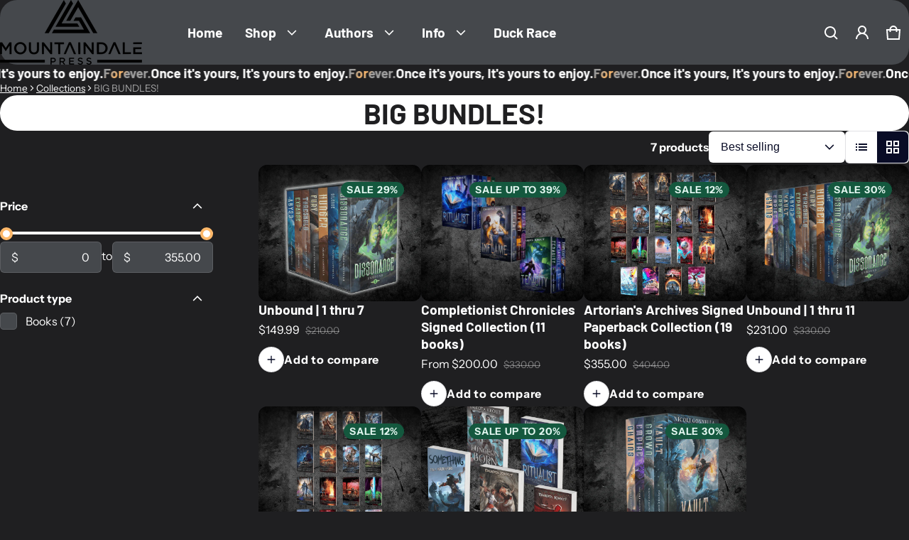

--- FILE ---
content_type: text/html; charset=utf-8
request_url: https://www.mountaindalepress.store/collections/big-bundles-of-books
body_size: 45059
content:
<!DOCTYPE html>
<html class="no-js" lang="en">
  <head>
    <meta charset="utf-8">
    <meta http-equiv="X-UA-Compatible" content="IE=edge">
    <meta name="viewport" content="width=device-width,initial-scale=1">
    <meta name="theme-color" content="">
    <link rel="canonical" href="https://www.mountaindalepress.store/collections/big-bundles-of-books">
    <link rel="preconnect" href="https://cdn.shopify.com" crossorigin><link rel="preconnect" href="https://fonts.shopifycdn.com" crossorigin><title>
      BIG BUNDLES!
&ndash; Mountaindale Press
</title>
    
    <meta property="og:site_name" content="Mountaindale Press">
  <meta property="og:url" content="https://www.mountaindalepress.store/collections/big-bundles-of-books">
  <meta property="og:title" content="BIG BUNDLES!">
  <meta property="og:type" content="website">
  <meta property="og:description" content="Discover Mountaindale Press – the premier publisher of LitRPG, GameLit, and Cultivation fantasy. Explore bestselling series, shop exclusive merchandise, and join a thriving community of readers and authors, such as Dakota Krout and Nicoli Gonnella. "><meta property="og:image" content="http://www.mountaindalepress.store/cdn/shop/files/jpg_cropped_small_bb60947c-1cc1-45d0-a63c-215bff590fc5.jpg?v=1705433486">
    <meta property="og:image:secure_url" content="https://www.mountaindalepress.store/cdn/shop/files/jpg_cropped_small_bb60947c-1cc1-45d0-a63c-215bff590fc5.jpg?v=1705433486">
    <meta property="og:image:width" content="595">
    <meta property="og:image:height" content="295"><meta name="twitter:site" content="@shopify"><meta name="twitter:card" content="summary_large_image">
  <meta name="twitter:title" content="BIG BUNDLES!">
  <meta name="twitter:description" content="Discover Mountaindale Press – the premier publisher of LitRPG, GameLit, and Cultivation fantasy. Explore bestselling series, shop exclusive merchandise, and join a thriving community of readers and authors, such as Dakota Krout and Nicoli Gonnella. ">
    <link rel="preload" as="font" href="//www.mountaindalepress.store/cdn/fonts/instrument_sans/instrumentsans_n4.db86542ae5e1596dbdb28c279ae6c2086c4c5bfa.woff2" type="font/woff2" crossorigin><link rel="preload" as="font" href="//www.mountaindalepress.store/cdn/fonts/instrument_sans/instrumentsans_n7.e4ad9032e203f9a0977786c356573ced65a7419a.woff2" type="font/woff2" crossorigin><link rel="preload" as="font" href="//www.mountaindalepress.store/cdn/fonts/instrument_sans/instrumentsans_i4.028d3c3cd8d085648c808ceb20cd2fd1eb3560e5.woff2" type="font/woff2" crossorigin><link rel="preload" as="font" href="//www.mountaindalepress.store/cdn/fonts/instrument_sans/instrumentsans_i7.d6063bb5d8f9cbf96eace9e8801697c54f363c6a.woff2" type="font/woff2" crossorigin><link rel="preload" as="font" href="//www.mountaindalepress.store/cdn/fonts/barlow/barlow_n7.691d1d11f150e857dcbc1c10ef03d825bc378d81.woff2" type="font/woff2" crossorigin>
	
	<link rel="preload" as="font" href="//www.mountaindalepress.store/cdn/fonts/barlow/barlow_n7.691d1d11f150e857dcbc1c10ef03d825bc378d81.woff2" type="font/woff2" crossorigin>

<style>@font-face {
  font-family: "Instrument Sans";
  font-weight: 400;
  font-style: normal;
  font-display: swap;
  src: url("//www.mountaindalepress.store/cdn/fonts/instrument_sans/instrumentsans_n4.db86542ae5e1596dbdb28c279ae6c2086c4c5bfa.woff2") format("woff2"),
       url("//www.mountaindalepress.store/cdn/fonts/instrument_sans/instrumentsans_n4.510f1b081e58d08c30978f465518799851ef6d8b.woff") format("woff");
}
@font-face {
  font-family: Barlow;
  font-weight: 700;
  font-style: normal;
  font-display: swap;
  src: url("//www.mountaindalepress.store/cdn/fonts/barlow/barlow_n7.691d1d11f150e857dcbc1c10ef03d825bc378d81.woff2") format("woff2"),
       url("//www.mountaindalepress.store/cdn/fonts/barlow/barlow_n7.4fdbb1cb7da0e2c2f88492243ffa2b4f91924840.woff") format("woff");
}
@font-face {
  font-family: "Instrument Sans";
  font-weight: 700;
  font-style: normal;
  font-display: swap;
  src: url("//www.mountaindalepress.store/cdn/fonts/instrument_sans/instrumentsans_n7.e4ad9032e203f9a0977786c356573ced65a7419a.woff2") format("woff2"),
       url("//www.mountaindalepress.store/cdn/fonts/instrument_sans/instrumentsans_n7.b9e40f166fb7639074ba34738101a9d2990bb41a.woff") format("woff");
}
@font-face {
  font-family: "Instrument Sans";
  font-weight: 400;
  font-style: italic;
  font-display: swap;
  src: url("//www.mountaindalepress.store/cdn/fonts/instrument_sans/instrumentsans_i4.028d3c3cd8d085648c808ceb20cd2fd1eb3560e5.woff2") format("woff2"),
       url("//www.mountaindalepress.store/cdn/fonts/instrument_sans/instrumentsans_i4.7e90d82df8dee29a99237cd19cc529d2206706a2.woff") format("woff");
}
@font-face {
  font-family: "Instrument Sans";
  font-weight: 700;
  font-style: italic;
  font-display: swap;
  src: url("//www.mountaindalepress.store/cdn/fonts/instrument_sans/instrumentsans_i7.d6063bb5d8f9cbf96eace9e8801697c54f363c6a.woff2") format("woff2"),
       url("//www.mountaindalepress.store/cdn/fonts/instrument_sans/instrumentsans_i7.ce33afe63f8198a3ac4261b826b560103542cd36.woff") format("woff");
}
@font-face {
  font-family: Barlow;
  font-weight: 700;
  font-style: normal;
  font-display: swap;
  src: url("//www.mountaindalepress.store/cdn/fonts/barlow/barlow_n7.691d1d11f150e857dcbc1c10ef03d825bc378d81.woff2") format("woff2"),
       url("//www.mountaindalepress.store/cdn/fonts/barlow/barlow_n7.4fdbb1cb7da0e2c2f88492243ffa2b4f91924840.woff") format("woff");
}
/*===== COLOR =====*/

	:root,
	.color-scheme-1 {

    --color-background-rgb: 69, 72, 76;
	--color-background: rgba(var(--color-background-rgb), 1.0);
    --color-normal-text-rgb: 255, 255, 255;
    --color-normal-text: rgb(var(--color-normal-text-rgb));

	--color-light-text: rgba(var(--color-normal-text-rgb),.6);
	--color-disable-text: rgba(var(--color-normal-text-rgb),.4);
	--color-disable-bg: rgba(var(--color-normal-text-rgb),.4);
	--color-border: rgba(var(--color-normal-text-rgb), 0.12);

	--color-accent-rgb: 254, 184, 105;
    --color-accent: rgb(var(--color-accent-rgb));
    --color-accent-gradient:  linear-gradient(127deg, rgba(254, 209, 81, 1) 11%, rgba(254, 184, 105, 1) 81%);

    --color-field-bg: #1f1f21;
    --color-field-text-rgb : 255, 255, 255;
    --color-field-text: rgb(var(--color-field-text-rgb));
    --color-light-field-text: rgb(var(--color-field-text-rgb), 0.6);

	--color-button-text: #1f1f21;
	--color-button-bg-rgb: 254,184,105;
    --color-button-bg: rgb(var(--color-button-bg-rgb));
	--color-button-bg-gradient: linear-gradient(127deg, rgba(254, 209, 81, 1) 11%, rgba(254, 184, 105, 1) 81%);

    --color-button-outline-rgb: 9,12,38;
	--color-button-outline: rgb(var(--color-button-outline-rgb));
    --color-button-outline-bg: #ffffff;
    --color-mask-overlay: var(--color-background-rgb);
  }


	
	.color-scheme-2 {

    --color-background-rgb: 255, 255, 255;
	--color-background: rgba(var(--color-background-rgb), 1.0);
    --color-normal-text-rgb: 31, 31, 33;
    --color-normal-text: rgb(var(--color-normal-text-rgb));

	--color-light-text: rgba(var(--color-normal-text-rgb),.6);
	--color-disable-text: rgba(var(--color-normal-text-rgb),.4);
	--color-disable-bg: rgba(var(--color-normal-text-rgb),.4);
	--color-border: rgba(var(--color-normal-text-rgb), 0.12);

	--color-accent-rgb: 254, 184, 105;
    --color-accent: rgb(var(--color-accent-rgb));
    --color-accent-gradient:  linear-gradient(127deg, rgba(254, 209, 81, 1) 11%, rgba(254, 184, 105, 1) 81%);

    --color-field-bg: #17161a;
    --color-field-text-rgb : 255, 255, 255;
    --color-field-text: rgb(var(--color-field-text-rgb));
    --color-light-field-text: rgb(var(--color-field-text-rgb), 0.6);

	--color-button-text: #1f1f21;
	--color-button-bg-rgb: 254,184,105;
    --color-button-bg: rgb(var(--color-button-bg-rgb));
	--color-button-bg-gradient: linear-gradient(127deg, rgba(254, 209, 81, 1) 11%, rgba(254, 184, 105, 1) 81%);

    --color-button-outline-rgb: 9,12,38;
	--color-button-outline: rgb(var(--color-button-outline-rgb));
    --color-button-outline-bg: #ffffff;
    --color-mask-overlay: var(--color-background-rgb);
  }


	
	.color-scheme-3 {

    --color-background-rgb: 31, 31, 33;
	--color-background: rgba(var(--color-background-rgb), 1.0);
    --color-normal-text-rgb: 255, 255, 255;
    --color-normal-text: rgb(var(--color-normal-text-rgb));

	--color-light-text: rgba(var(--color-normal-text-rgb),.6);
	--color-disable-text: rgba(var(--color-normal-text-rgb),.4);
	--color-disable-bg: rgba(var(--color-normal-text-rgb),.4);
	--color-border: rgba(var(--color-normal-text-rgb), 0.12);

	--color-accent-rgb: 254, 184, 105;
    --color-accent: rgb(var(--color-accent-rgb));
    --color-accent-gradient:  linear-gradient(127deg, rgba(254, 209, 81, 1) 11%, rgba(254, 184, 105, 1) 81%);

    --color-field-bg: #45484c;
    --color-field-text-rgb : 255, 255, 255;
    --color-field-text: rgb(var(--color-field-text-rgb));
    --color-light-field-text: rgb(var(--color-field-text-rgb), 0.6);

	--color-button-text: #1f1f21;
	--color-button-bg-rgb: 254,184,105;
    --color-button-bg: rgb(var(--color-button-bg-rgb));
	--color-button-bg-gradient: linear-gradient(127deg, rgba(254, 209, 81, 1) 11%, rgba(254, 184, 105, 1) 81%);

    --color-button-outline-rgb: 9,12,38;
	--color-button-outline: rgb(var(--color-button-outline-rgb));
    --color-button-outline-bg: #ffffff;
    --color-mask-overlay: var(--color-background-rgb);
  }


	
	.color-scheme-4 {

    --color-background-rgb: 20, 88, 62;
	--color-background: rgba(var(--color-background-rgb), 1.0);
    --color-normal-text-rgb: 224, 245, 238;
    --color-normal-text: rgb(var(--color-normal-text-rgb));

	--color-light-text: rgba(var(--color-normal-text-rgb),.6);
	--color-disable-text: rgba(var(--color-normal-text-rgb),.4);
	--color-disable-bg: rgba(var(--color-normal-text-rgb),.4);
	--color-border: rgba(var(--color-normal-text-rgb), 0.12);

	--color-accent-rgb: 249, 90, 39;
    --color-accent: rgb(var(--color-accent-rgb));
    --color-accent-gradient:  linear-gradient(180deg, rgba(255, 191, 67, 1), rgba(249, 90, 39, 1) 100%);

    --color-field-bg: #ffffff;
    --color-field-text-rgb : 9, 12, 38;
    --color-field-text: rgb(var(--color-field-text-rgb));
    --color-light-field-text: rgb(var(--color-field-text-rgb), 0.6);

	--color-button-text: #ffffff;
	--color-button-bg-rgb: 249,90,39;
    --color-button-bg: rgb(var(--color-button-bg-rgb));
	--color-button-bg-gradient: linear-gradient(180deg, rgba(255, 191, 67, 1), rgba(249, 90, 39, 1) 100%);

    --color-button-outline-rgb: 9,12,38;
	--color-button-outline: rgb(var(--color-button-outline-rgb));
    --color-button-outline-bg: #ffffff;
    --color-mask-overlay: var(--color-background-rgb);
  }


	
	.color-scheme-5 {

    --color-background-rgb: 243, 230, 226;
	--color-background: rgba(var(--color-background-rgb), 1.0);
    --color-normal-text-rgb: 135, 42, 13;
    --color-normal-text: rgb(var(--color-normal-text-rgb));

	--color-light-text: rgba(var(--color-normal-text-rgb),.6);
	--color-disable-text: rgba(var(--color-normal-text-rgb),.4);
	--color-disable-bg: rgba(var(--color-normal-text-rgb),.4);
	--color-border: rgba(var(--color-normal-text-rgb), 0.12);

	--color-accent-rgb: 249, 90, 39;
    --color-accent: rgb(var(--color-accent-rgb));
    --color-accent-gradient:  linear-gradient(180deg, #FFBF43 0%, #F95A27 100%);

    --color-field-bg: #ffffff;
    --color-field-text-rgb : 9, 12, 38;
    --color-field-text: rgb(var(--color-field-text-rgb));
    --color-light-field-text: rgb(var(--color-field-text-rgb), 0.6);

	--color-button-text: #ffffff;
	--color-button-bg-rgb: 249,90,39;
    --color-button-bg: rgb(var(--color-button-bg-rgb));
	--color-button-bg-gradient: linear-gradient(180deg, #FFBF43 0%, #F95A27 100%);

    --color-button-outline-rgb: 9,12,38;
	--color-button-outline: rgb(var(--color-button-outline-rgb));
    --color-button-outline-bg: #ffffff;
    --color-mask-overlay: var(--color-background-rgb);
  }


	
	.color-scheme-6 {

    --color-background-rgb: 254, 184, 105;
	--color-background: rgba(var(--color-background-rgb), 1.0);
    --color-normal-text-rgb: 31, 31, 33;
    --color-normal-text: rgb(var(--color-normal-text-rgb));

	--color-light-text: rgba(var(--color-normal-text-rgb),.6);
	--color-disable-text: rgba(var(--color-normal-text-rgb),.4);
	--color-disable-bg: rgba(var(--color-normal-text-rgb),.4);
	--color-border: rgba(var(--color-normal-text-rgb), 0.12);

	--color-accent-rgb: 254, 184, 105;
    --color-accent: rgb(var(--color-accent-rgb));
    --color-accent-gradient:  linear-gradient(270deg, rgba(254, 184, 105, 1) 3%, rgba(220, 133, 115, 1) 100%);

    --color-field-bg: #1f1f21;
    --color-field-text-rgb : 255, 255, 255;
    --color-field-text: rgb(var(--color-field-text-rgb));
    --color-light-field-text: rgb(var(--color-field-text-rgb), 0.6);

	--color-button-text: #ffffff;
	--color-button-bg-rgb: 31,31,33;
    --color-button-bg: rgb(var(--color-button-bg-rgb));
	--color-button-bg-gradient: var(--color-button-bg);

    --color-button-outline-rgb: 9,12,38;
	--color-button-outline: rgb(var(--color-button-outline-rgb));
    --color-button-outline-bg: #ffffff;
    --color-mask-overlay: var(--color-background-rgb);
  }



body, .color-scheme-1, .color-scheme-2, .color-scheme-3, .color-scheme-4, .color-scheme-5, .color-scheme-6 {
	color: rgb(var(--color-normal-text-rgb));
}
body {
	background-color: #1f1f21;
}

:root {
  /* =====COLOR===== */
  	--color-card-shadow: 255, 255, 255;
	--popup-shadow: 0px 1px 4px 0px rgba(var(--color-card-shadow), 0.1), 0px 4px 15px 1px rgba(var(--color-card-shadow), 0.05);
	--color-error: #EB544A;
	--color-success: #1CB859;
	--color-warning: #e38c09;

	/*===== Typography ===== */
	--font-body-family: "Instrument Sans", sans-serif;
	--font-body-weight: 400;
	--font-body-size: 1.6rem;

	--font-heading-family: Barlow, sans-serif;
	--font-heading-style: normal;
	--font-heading-weight: 700;
	--font-heading-size: 1.05;

	--font-heading-scale: 1.125;
	--headline:  calc(var(--heading-1) * var(--font-heading-size) * var(--font-heading-scale));
	--heading-1: calc(var(--heading-2) * var(--font-heading-size) * var(--font-heading-scale));
	--heading-2: calc(var(--heading-3) * var(--font-heading-size) * var(--font-heading-scale));
	--heading-3: calc(var(--heading-4) * var(--font-heading-size) * var(--font-heading-scale));
	--heading-4: calc(var(--heading-5) * var(--font-heading-size) * var(--font-heading-scale));
	--heading-5: calc(var(--font-body-size) * var(--font-heading-size) * var(--font-heading-scale));
	--heading-6: calc(var(--font-body-size) * var(--font-heading-size) * var(--heading-6-type-scale, 1.067));

	--font-button-family: var(--font-body-family);
	--font-button-style: var(--font-body-style);
	--font-button-size: calc(var(--font-body-size) * 1);

	--font-subheading-family: var(--font-heading-family);
	--font-subheading-style: var(--font-heading-style);

	--font-menu-item-family: var(--font-heading-family);
	--font-menu-item-style: var(--font-heading-style);
	--font-menu-item-size: calc(var(--font-body-size) * 1.2);

	--font-tabs-heading-family: var(--font-heading-family);
	--font-tabs-heading-style: var(--font-heading-style);
	--font-tabs-heading-size: calc(var(--font-body-size) * 1);

	--font-card-heading-family: var(--font-heading-family);
	--font-card-heading-style: var(--font-heading-style);
	--font-card-heading-size: calc(var(--font-body-size) * 1.2);

	/*===== End Typography ===== */
	--content-max-width: 1800px;
	--gutter-base: 0.8rem;
	--gutter: var(--gutter-base);
	--gutter-container: var(--s-inner-p-x);
	--form-field-lg: 44px;
	--form-field-sm: 36px;

	--corner-radius-xs: calc(var(--font-body-size) * 0.375);
	--corner-radius-s: calc(var(--font-body-size) * 0.75);
	--corner-radius-m: calc(var(--font-body-size) * 1.5);
	--corner-radius-l: calc(var(--font-body-size) * 5);

	--timing-function-on: cubic-bezier(.2,.7,.1,1);
	--timing-function-off: cubic-bezier(.1,.4,.5,1);
	--lazy-load: cubic-bezier(.17,.84,.4,1);
	--progress-indicator-height: 4px;


	/*------------------------------------*\
		#SECTION SPACING SYSTEM
	\*------------------------------------*/
	--s-outer-p-x: 0;
	--s-outer-p-y: 0;
	--s-banner-outer-p-x: calc(2 * var(--gutter-base));
	--s-banner-outer-p-y: calc(6 * var(--gutter-base));
	--s-outer-small-p-x: 0;
	--s-outer-small-p-y: 0;

	--s-inner-p-x: calc(2.5 * var(--gutter-base));
	--s-inner-p-y: calc(6 * var(--gutter-base));
	--s-inner-small-p-x: calc(2.5 * var(--gutter-base));
	--s-inner-small-p-y: calc(2.5 * var(--gutter-base));

	--popup-outer-p-x: calc(2 * var(--gutter-base));
	--popup-outer-p-y: calc(2 * var(--gutter-base));
	--popup-inner-p-x: 2rem;
	--popup-inner-p-y: 2rem;
	--gutter-listing: calc(2 * var(--gutter));
	--card-item-gap: 1.6rem;

	--s-subheading-mb: calc(var(--font-body-size) * 0.75);
	--s-heading-mb: calc(var(--font-body-size) / 2 );
	--s-description-mb: calc(var(--font-body-size) * 1.5 );
}
@media (min-width: 459px) {
	:root {
    --gutter-base: 1.2rem;
    --progress-indicator-height: 6px;
	--font-heading-scale: 1.2;
	--heading-6-type-scale: 1.125;


	/*------------------------------------*\
		#SECTION SPACING SYSTEM
	\*------------------------------------*/
	--s-outer-p-x: calc(2 * var(--gutter-base));
	--s-outer-p-y: calc(4 * var(--gutter-base));
	--s-banner-outer-p-x: calc(2 * var(--gutter-base));
	--s-banner-outer-p-y: calc(4 * var(--gutter-base));
	--s-outer-small-p-x: calc(2 * var(--gutter-base));
	--s-outer-small-p-y: var(--gutter-base);

	--s-inner-p-x: calc(2.5 * var(--gutter-base));
	--s-inner-p-y: calc(4.5 * var(--gutter-base));
	--s-inner-small-p-x: calc(2.5 * var(--gutter-base));
	--s-inner-small-p-y: calc(2.5 * var(--gutter-base));

	--popup-outer-p-x: calc(2 * var(--gutter-base));
	--popup-outer-p-y: calc(2 * var(--gutter-base));
	--popup-inner-p-x: 2rem;
	--popup-inner-p-y: 2rem;
	--gutter-container: calc(var(--gutter-base) * 2);
	}

}
@media (min-width: 769px) {
	:root {
		--gutter-base: 1.6rem;
    --progress-indicator-height: 8px;
    --gutter-listing: calc(1.5 * var(--gutter));

	}
}
@media (min-width: 1025px) {
	:root {
		/*------------------------------------*\
		#SECTION SPACING SYSTEM
		\*------------------------------------*/
		--s-outer-p-x: calc(2 * var(--gutter-base));
		--s-outer-p-y: calc(4 * var(--gutter-base));
		--s-banner-outer-p-x: calc(2 * var(--gutter-base));
		--s-banner-outer-p-y: calc(4 * var(--gutter-base));

		--s-inner-p-x: calc(4.5 * var(--gutter-base));
		--s-inner-p-y: calc(4.5 * var(--gutter-base));
		--s-inner-small-p-x: calc(4.5 * var(--gutter-base));
		--s-inner-small-p-y: calc(1.5 * var(--gutter-base));

		--popup-outer-p-x: calc(2 * var(--gutter-base));
		--popup-outer-p-y: calc(2 * var(--gutter-base));
		--popup-inner-p-x: 2rem;
		--popup-inner-p-y: 2rem;
		--card-item-gap: 2.4rem;


		--s-heading-mb: var(--font-body-size);
		--s-description-mb: calc(var(--font-body-size) * 3 );

	}
}
@media (min-width: 1681px) {
	:root {
		--gutter-base: 2rem;
		--font-heading-scale: 1.25;
		--heading-6-type-scale: 1.2;
	}
}

@media(max-width: 1800px) and (min-width: 459px){
.header--sticky .section-header--transparent{
    padding-inline: var(--s-outer-p-x);
  }
  }
</style>



    <script>window.performance && window.performance.mark && window.performance.mark('shopify.content_for_header.start');</script><meta name="facebook-domain-verification" content="lz1bq0kbam5z2wfghpxyk9jercnyt2">
<meta id="shopify-digital-wallet" name="shopify-digital-wallet" content="/62258610427/digital_wallets/dialog">
<meta name="shopify-checkout-api-token" content="ec78664f48f967ebc4801fe698c70c2b">
<meta id="in-context-paypal-metadata" data-shop-id="62258610427" data-venmo-supported="false" data-environment="production" data-locale="en_US" data-paypal-v4="true" data-currency="USD">
<link rel="alternate" type="application/atom+xml" title="Feed" href="/collections/big-bundles-of-books.atom" />
<link rel="alternate" type="application/json+oembed" href="https://www.mountaindalepress.store/collections/big-bundles-of-books.oembed">
<script async="async" src="/checkouts/internal/preloads.js?locale=en-US"></script>
<link rel="preconnect" href="https://shop.app" crossorigin="anonymous">
<script async="async" src="https://shop.app/checkouts/internal/preloads.js?locale=en-US&shop_id=62258610427" crossorigin="anonymous"></script>
<script id="apple-pay-shop-capabilities" type="application/json">{"shopId":62258610427,"countryCode":"US","currencyCode":"USD","merchantCapabilities":["supports3DS"],"merchantId":"gid:\/\/shopify\/Shop\/62258610427","merchantName":"Mountaindale Press","requiredBillingContactFields":["postalAddress","email"],"requiredShippingContactFields":["postalAddress","email"],"shippingType":"shipping","supportedNetworks":["visa","masterCard","amex","discover","elo","jcb"],"total":{"type":"pending","label":"Mountaindale Press","amount":"1.00"},"shopifyPaymentsEnabled":true,"supportsSubscriptions":true}</script>
<script id="shopify-features" type="application/json">{"accessToken":"ec78664f48f967ebc4801fe698c70c2b","betas":["rich-media-storefront-analytics"],"domain":"www.mountaindalepress.store","predictiveSearch":true,"shopId":62258610427,"locale":"en"}</script>
<script>var Shopify = Shopify || {};
Shopify.shop = "mountaindalepress.myshopify.com";
Shopify.locale = "en";
Shopify.currency = {"active":"USD","rate":"1.0"};
Shopify.country = "US";
Shopify.theme = {"name":"MDP New","id":152246354171,"schema_name":"Electro","schema_version":"3.1.0","theme_store_id":2164,"role":"main"};
Shopify.theme.handle = "null";
Shopify.theme.style = {"id":null,"handle":null};
Shopify.cdnHost = "www.mountaindalepress.store/cdn";
Shopify.routes = Shopify.routes || {};
Shopify.routes.root = "/";</script>
<script type="module">!function(o){(o.Shopify=o.Shopify||{}).modules=!0}(window);</script>
<script>!function(o){function n(){var o=[];function n(){o.push(Array.prototype.slice.apply(arguments))}return n.q=o,n}var t=o.Shopify=o.Shopify||{};t.loadFeatures=n(),t.autoloadFeatures=n()}(window);</script>
<script>
  window.ShopifyPay = window.ShopifyPay || {};
  window.ShopifyPay.apiHost = "shop.app\/pay";
  window.ShopifyPay.redirectState = null;
</script>
<script id="shop-js-analytics" type="application/json">{"pageType":"collection"}</script>
<script defer="defer" async type="module" src="//www.mountaindalepress.store/cdn/shopifycloud/shop-js/modules/v2/client.init-shop-cart-sync_BT-GjEfc.en.esm.js"></script>
<script defer="defer" async type="module" src="//www.mountaindalepress.store/cdn/shopifycloud/shop-js/modules/v2/chunk.common_D58fp_Oc.esm.js"></script>
<script defer="defer" async type="module" src="//www.mountaindalepress.store/cdn/shopifycloud/shop-js/modules/v2/chunk.modal_xMitdFEc.esm.js"></script>
<script type="module">
  await import("//www.mountaindalepress.store/cdn/shopifycloud/shop-js/modules/v2/client.init-shop-cart-sync_BT-GjEfc.en.esm.js");
await import("//www.mountaindalepress.store/cdn/shopifycloud/shop-js/modules/v2/chunk.common_D58fp_Oc.esm.js");
await import("//www.mountaindalepress.store/cdn/shopifycloud/shop-js/modules/v2/chunk.modal_xMitdFEc.esm.js");

  window.Shopify.SignInWithShop?.initShopCartSync?.({"fedCMEnabled":true,"windoidEnabled":true});

</script>
<script>
  window.Shopify = window.Shopify || {};
  if (!window.Shopify.featureAssets) window.Shopify.featureAssets = {};
  window.Shopify.featureAssets['shop-js'] = {"shop-cart-sync":["modules/v2/client.shop-cart-sync_DZOKe7Ll.en.esm.js","modules/v2/chunk.common_D58fp_Oc.esm.js","modules/v2/chunk.modal_xMitdFEc.esm.js"],"init-fed-cm":["modules/v2/client.init-fed-cm_B6oLuCjv.en.esm.js","modules/v2/chunk.common_D58fp_Oc.esm.js","modules/v2/chunk.modal_xMitdFEc.esm.js"],"shop-cash-offers":["modules/v2/client.shop-cash-offers_D2sdYoxE.en.esm.js","modules/v2/chunk.common_D58fp_Oc.esm.js","modules/v2/chunk.modal_xMitdFEc.esm.js"],"shop-login-button":["modules/v2/client.shop-login-button_QeVjl5Y3.en.esm.js","modules/v2/chunk.common_D58fp_Oc.esm.js","modules/v2/chunk.modal_xMitdFEc.esm.js"],"pay-button":["modules/v2/client.pay-button_DXTOsIq6.en.esm.js","modules/v2/chunk.common_D58fp_Oc.esm.js","modules/v2/chunk.modal_xMitdFEc.esm.js"],"shop-button":["modules/v2/client.shop-button_DQZHx9pm.en.esm.js","modules/v2/chunk.common_D58fp_Oc.esm.js","modules/v2/chunk.modal_xMitdFEc.esm.js"],"avatar":["modules/v2/client.avatar_BTnouDA3.en.esm.js"],"init-windoid":["modules/v2/client.init-windoid_CR1B-cfM.en.esm.js","modules/v2/chunk.common_D58fp_Oc.esm.js","modules/v2/chunk.modal_xMitdFEc.esm.js"],"init-shop-for-new-customer-accounts":["modules/v2/client.init-shop-for-new-customer-accounts_C_vY_xzh.en.esm.js","modules/v2/client.shop-login-button_QeVjl5Y3.en.esm.js","modules/v2/chunk.common_D58fp_Oc.esm.js","modules/v2/chunk.modal_xMitdFEc.esm.js"],"init-shop-email-lookup-coordinator":["modules/v2/client.init-shop-email-lookup-coordinator_BI7n9ZSv.en.esm.js","modules/v2/chunk.common_D58fp_Oc.esm.js","modules/v2/chunk.modal_xMitdFEc.esm.js"],"init-shop-cart-sync":["modules/v2/client.init-shop-cart-sync_BT-GjEfc.en.esm.js","modules/v2/chunk.common_D58fp_Oc.esm.js","modules/v2/chunk.modal_xMitdFEc.esm.js"],"shop-toast-manager":["modules/v2/client.shop-toast-manager_DiYdP3xc.en.esm.js","modules/v2/chunk.common_D58fp_Oc.esm.js","modules/v2/chunk.modal_xMitdFEc.esm.js"],"init-customer-accounts":["modules/v2/client.init-customer-accounts_D9ZNqS-Q.en.esm.js","modules/v2/client.shop-login-button_QeVjl5Y3.en.esm.js","modules/v2/chunk.common_D58fp_Oc.esm.js","modules/v2/chunk.modal_xMitdFEc.esm.js"],"init-customer-accounts-sign-up":["modules/v2/client.init-customer-accounts-sign-up_iGw4briv.en.esm.js","modules/v2/client.shop-login-button_QeVjl5Y3.en.esm.js","modules/v2/chunk.common_D58fp_Oc.esm.js","modules/v2/chunk.modal_xMitdFEc.esm.js"],"shop-follow-button":["modules/v2/client.shop-follow-button_CqMgW2wH.en.esm.js","modules/v2/chunk.common_D58fp_Oc.esm.js","modules/v2/chunk.modal_xMitdFEc.esm.js"],"checkout-modal":["modules/v2/client.checkout-modal_xHeaAweL.en.esm.js","modules/v2/chunk.common_D58fp_Oc.esm.js","modules/v2/chunk.modal_xMitdFEc.esm.js"],"shop-login":["modules/v2/client.shop-login_D91U-Q7h.en.esm.js","modules/v2/chunk.common_D58fp_Oc.esm.js","modules/v2/chunk.modal_xMitdFEc.esm.js"],"lead-capture":["modules/v2/client.lead-capture_BJmE1dJe.en.esm.js","modules/v2/chunk.common_D58fp_Oc.esm.js","modules/v2/chunk.modal_xMitdFEc.esm.js"],"payment-terms":["modules/v2/client.payment-terms_Ci9AEqFq.en.esm.js","modules/v2/chunk.common_D58fp_Oc.esm.js","modules/v2/chunk.modal_xMitdFEc.esm.js"]};
</script>
<script>(function() {
  var isLoaded = false;
  function asyncLoad() {
    if (isLoaded) return;
    isLoaded = true;
    var urls = ["\/\/cdn.shopify.com\/proxy\/789ca06872dfb50ca84a057f1c0b23a9696c4d16df20369d5f0ed3924632d8dd\/moutaindalepress85141.activehosted.com\/js\/site-tracking.php?shop=mountaindalepress.myshopify.com\u0026sp-cache-control=cHVibGljLCBtYXgtYWdlPTkwMA","\/\/cdn.shopify.com\/proxy\/bbe4502fcd61289e62f4a82ab482f574e3a76ab1ccdeb78c16131df0d23c231f\/static.cdn.printful.com\/static\/js\/external\/shopify-product-customizer.js?v=0.28\u0026shop=mountaindalepress.myshopify.com\u0026sp-cache-control=cHVibGljLCBtYXgtYWdlPTkwMA","\/\/cdn.shopify.com\/proxy\/789ca06872dfb50ca84a057f1c0b23a9696c4d16df20369d5f0ed3924632d8dd\/moutaindalepress85141.activehosted.com\/js\/site-tracking.php?shop=mountaindalepress.myshopify.com\u0026sp-cache-control=cHVibGljLCBtYXgtYWdlPTkwMA","https:\/\/cdn.shopify.com\/s\/files\/1\/0449\/2568\/1820\/t\/4\/assets\/booster_currency.js?v=1624978055\u0026shop=mountaindalepress.myshopify.com"];
    for (var i = 0; i < urls.length; i++) {
      var s = document.createElement('script');
      s.type = 'text/javascript';
      s.async = true;
      s.src = urls[i];
      var x = document.getElementsByTagName('script')[0];
      x.parentNode.insertBefore(s, x);
    }
  };
  if(window.attachEvent) {
    window.attachEvent('onload', asyncLoad);
  } else {
    window.addEventListener('load', asyncLoad, false);
  }
})();</script>
<script id="__st">var __st={"a":62258610427,"offset":-21600,"reqid":"3346c74b-ce3c-4497-9072-c769f555d486-1769063004","pageurl":"www.mountaindalepress.store\/collections\/big-bundles-of-books","u":"d1de7bbc68ee","p":"collection","rtyp":"collection","rid":417094762747};</script>
<script>window.ShopifyPaypalV4VisibilityTracking = true;</script>
<script id="captcha-bootstrap">!function(){'use strict';const t='contact',e='account',n='new_comment',o=[[t,t],['blogs',n],['comments',n],[t,'customer']],c=[[e,'customer_login'],[e,'guest_login'],[e,'recover_customer_password'],[e,'create_customer']],r=t=>t.map((([t,e])=>`form[action*='/${t}']:not([data-nocaptcha='true']) input[name='form_type'][value='${e}']`)).join(','),a=t=>()=>t?[...document.querySelectorAll(t)].map((t=>t.form)):[];function s(){const t=[...o],e=r(t);return a(e)}const i='password',u='form_key',d=['recaptcha-v3-token','g-recaptcha-response','h-captcha-response',i],f=()=>{try{return window.sessionStorage}catch{return}},m='__shopify_v',_=t=>t.elements[u];function p(t,e,n=!1){try{const o=window.sessionStorage,c=JSON.parse(o.getItem(e)),{data:r}=function(t){const{data:e,action:n}=t;return t[m]||n?{data:e,action:n}:{data:t,action:n}}(c);for(const[e,n]of Object.entries(r))t.elements[e]&&(t.elements[e].value=n);n&&o.removeItem(e)}catch(o){console.error('form repopulation failed',{error:o})}}const l='form_type',E='cptcha';function T(t){t.dataset[E]=!0}const w=window,h=w.document,L='Shopify',v='ce_forms',y='captcha';let A=!1;((t,e)=>{const n=(g='f06e6c50-85a8-45c8-87d0-21a2b65856fe',I='https://cdn.shopify.com/shopifycloud/storefront-forms-hcaptcha/ce_storefront_forms_captcha_hcaptcha.v1.5.2.iife.js',D={infoText:'Protected by hCaptcha',privacyText:'Privacy',termsText:'Terms'},(t,e,n)=>{const o=w[L][v],c=o.bindForm;if(c)return c(t,g,e,D).then(n);var r;o.q.push([[t,g,e,D],n]),r=I,A||(h.body.append(Object.assign(h.createElement('script'),{id:'captcha-provider',async:!0,src:r})),A=!0)});var g,I,D;w[L]=w[L]||{},w[L][v]=w[L][v]||{},w[L][v].q=[],w[L][y]=w[L][y]||{},w[L][y].protect=function(t,e){n(t,void 0,e),T(t)},Object.freeze(w[L][y]),function(t,e,n,w,h,L){const[v,y,A,g]=function(t,e,n){const i=e?o:[],u=t?c:[],d=[...i,...u],f=r(d),m=r(i),_=r(d.filter((([t,e])=>n.includes(e))));return[a(f),a(m),a(_),s()]}(w,h,L),I=t=>{const e=t.target;return e instanceof HTMLFormElement?e:e&&e.form},D=t=>v().includes(t);t.addEventListener('submit',(t=>{const e=I(t);if(!e)return;const n=D(e)&&!e.dataset.hcaptchaBound&&!e.dataset.recaptchaBound,o=_(e),c=g().includes(e)&&(!o||!o.value);(n||c)&&t.preventDefault(),c&&!n&&(function(t){try{if(!f())return;!function(t){const e=f();if(!e)return;const n=_(t);if(!n)return;const o=n.value;o&&e.removeItem(o)}(t);const e=Array.from(Array(32),(()=>Math.random().toString(36)[2])).join('');!function(t,e){_(t)||t.append(Object.assign(document.createElement('input'),{type:'hidden',name:u})),t.elements[u].value=e}(t,e),function(t,e){const n=f();if(!n)return;const o=[...t.querySelectorAll(`input[type='${i}']`)].map((({name:t})=>t)),c=[...d,...o],r={};for(const[a,s]of new FormData(t).entries())c.includes(a)||(r[a]=s);n.setItem(e,JSON.stringify({[m]:1,action:t.action,data:r}))}(t,e)}catch(e){console.error('failed to persist form',e)}}(e),e.submit())}));const S=(t,e)=>{t&&!t.dataset[E]&&(n(t,e.some((e=>e===t))),T(t))};for(const o of['focusin','change'])t.addEventListener(o,(t=>{const e=I(t);D(e)&&S(e,y())}));const B=e.get('form_key'),M=e.get(l),P=B&&M;t.addEventListener('DOMContentLoaded',(()=>{const t=y();if(P)for(const e of t)e.elements[l].value===M&&p(e,B);[...new Set([...A(),...v().filter((t=>'true'===t.dataset.shopifyCaptcha))])].forEach((e=>S(e,t)))}))}(h,new URLSearchParams(w.location.search),n,t,e,['guest_login'])})(!0,!0)}();</script>
<script integrity="sha256-4kQ18oKyAcykRKYeNunJcIwy7WH5gtpwJnB7kiuLZ1E=" data-source-attribution="shopify.loadfeatures" defer="defer" src="//www.mountaindalepress.store/cdn/shopifycloud/storefront/assets/storefront/load_feature-a0a9edcb.js" crossorigin="anonymous"></script>
<script crossorigin="anonymous" defer="defer" src="//www.mountaindalepress.store/cdn/shopifycloud/storefront/assets/shopify_pay/storefront-65b4c6d7.js?v=20250812"></script>
<script data-source-attribution="shopify.dynamic_checkout.dynamic.init">var Shopify=Shopify||{};Shopify.PaymentButton=Shopify.PaymentButton||{isStorefrontPortableWallets:!0,init:function(){window.Shopify.PaymentButton.init=function(){};var t=document.createElement("script");t.src="https://www.mountaindalepress.store/cdn/shopifycloud/portable-wallets/latest/portable-wallets.en.js",t.type="module",document.head.appendChild(t)}};
</script>
<script data-source-attribution="shopify.dynamic_checkout.buyer_consent">
  function portableWalletsHideBuyerConsent(e){var t=document.getElementById("shopify-buyer-consent"),n=document.getElementById("shopify-subscription-policy-button");t&&n&&(t.classList.add("hidden"),t.setAttribute("aria-hidden","true"),n.removeEventListener("click",e))}function portableWalletsShowBuyerConsent(e){var t=document.getElementById("shopify-buyer-consent"),n=document.getElementById("shopify-subscription-policy-button");t&&n&&(t.classList.remove("hidden"),t.removeAttribute("aria-hidden"),n.addEventListener("click",e))}window.Shopify?.PaymentButton&&(window.Shopify.PaymentButton.hideBuyerConsent=portableWalletsHideBuyerConsent,window.Shopify.PaymentButton.showBuyerConsent=portableWalletsShowBuyerConsent);
</script>
<script data-source-attribution="shopify.dynamic_checkout.cart.bootstrap">document.addEventListener("DOMContentLoaded",(function(){function t(){return document.querySelector("shopify-accelerated-checkout-cart, shopify-accelerated-checkout")}if(t())Shopify.PaymentButton.init();else{new MutationObserver((function(e,n){t()&&(Shopify.PaymentButton.init(),n.disconnect())})).observe(document.body,{childList:!0,subtree:!0})}}));
</script>
<link id="shopify-accelerated-checkout-styles" rel="stylesheet" media="screen" href="https://www.mountaindalepress.store/cdn/shopifycloud/portable-wallets/latest/accelerated-checkout-backwards-compat.css" crossorigin="anonymous">
<style id="shopify-accelerated-checkout-cart">
        #shopify-buyer-consent {
  margin-top: 1em;
  display: inline-block;
  width: 100%;
}

#shopify-buyer-consent.hidden {
  display: none;
}

#shopify-subscription-policy-button {
  background: none;
  border: none;
  padding: 0;
  text-decoration: underline;
  font-size: inherit;
  cursor: pointer;
}

#shopify-subscription-policy-button::before {
  box-shadow: none;
}

      </style>

<script>window.performance && window.performance.mark && window.performance.mark('shopify.content_for_header.end');</script>

    <style>
     img{max-width:100%;height:auto;vertical-align:middle}ol,ul{margin:0;padding:0}ol ol,ol ul,ul ol,ul ul{padding-left:16px}.ls-none{list-style:none}iframe{border:0;max-width:100%}table{border-collapse:collapse;text-align:left;width:100%}thead th{border-bottom:1px solid var(--color-border)}td,th{padding:24px 16px}table tr{border-bottom:1px solid var(--color-border)}table tr:hover{background-color:var(--color-hover-item)}table::-webkit-scrollbar{display:none}*{box-sizing:border-box}html{font-size:62.5%}body{height:100%;margin:0;font-size:var(--font-body-size);line-height:calc(var(--font-body-size) * 1.5);font-family:var(--font-body-family);font-weight:var(--font-body-weight);-webkit-text-size-adjust:100%;-webkit-tap-highlight-color:transparent;-webkit-font-smoothing:antialiased}.ctnr{margin:0 auto;max-width:var(--content-max-width)}.rw{display:flex;flex-wrap:wrap;margin-inline:calc(-1 * var(--gutter));row-gap:calc(var(--gutter) * 3)}.clm{flex:1 0 auto;padding-inline:var(--gutter);width:calc(var(--grid-ratio,100%/12) * var(--w-xs));max-width:calc(var(--grid-ratio,100%/12) * var(--w-xs))}.h1,.h2,.h3,.h4,.h5,.h6,.headline,h1,h2,h3,h4,h5,h6{font-family:var(--font-heading-family);font-style:var(--font-heading-style);font-weight:var(--font-heading-weight);line-height:1.25;margin:0 0 var(--gutter-base);word-break:break-word}.headline{font-size:var(--headline)}.h1,h1{font-size:var(--heading-1)}.h2,h2{font-size:var(--heading-2)}.h3,h3{font-size:var(--heading-3)}.h4,h4{font-size:var(--heading-4)}.h5,h5{font-size:var(--heading-5)}.h6,h6{font-size:var(--heading-6)}.subtext{font-size:calc(var(--font-body-size) * .85);line-height:1.5}.fs-body{font-size:var(--font-body-size)}.m-auto{margin:auto}.m-0-auto{margin:0 auto}.m-zero{margin:0}.mt-listing{margin-top:calc(var(--gutter) * 3)}.mb-listing{margin-bottom:calc(var(--gutter) * 3)}.mt-4x{margin-top:calc(var(--gutter-base) * 4)}.mt-4{margin-top:4px}.mt-6{margin-top:6px}.mt-8{margin-top:8px}.mt-12{margin-top:12px}.mt-16{margin-top:16px}.mt-20{margin-top:20px}.mt-24{margin-top:24px}.mt-30{margin-top:30px}.mt-32{margin-top:32px}.mt-36{margin-top:36px}.mt-48{margin-top:48px}.mt-64{margin-top:64px}.mt-2x{margin-top:calc(var(--gutter-base) * 2)}.mb-0{margin-bottom:0}.mb-2{margin-bottom:2px}.mb-4{margin-bottom:4px}.mb-8{margin-bottom:8px}.mb-12{margin-bottom:12px}.mb-16{margin-bottom:16px}.mb-20{margin-bottom:20px}.mb-24{margin-bottom:24px}.mb-32{margin-bottom:32px}.mb-36{margin-bottom:36px}.mb-48{margin-bottom:48px}.mb-64{margin-bottom:64px}.mr-8{margin-right:8px}.mr-12{margin-right:12px}.mr-16{margin-right:16px}.mr-24{margin-right:20px}.mr-minus{margin-right:calc(var(--gutter-container) * -1)}.ml-4{margin-left:4px}.ml-8{margin-left:8px}.ml-12{margin-left:12px}.ml-16{margin-left:16px}.ml-20{margin-left:20px}.ml-minus{margin-left:calc(var(--gutter-container) * -1)}.p-2x{padding:calc(var(--gutter-base) * 2)}.p-4x{padding:calc(var(--gutter-base) * 4)}.p-zero{padding:0}.p-20{padding:20px}.pt-0{padding-top:0!important}.pt-4{padding-top:4px}.pt-8{padding-top:8px}.pt-10{padding-top:10px}.pt-12{padding-top:12px}.pt-16{padding-top:16px}.pt-20{padding-top:20px}.pt-24{padding-top:24px}.pt-32{padding-top:32px}.pt-36{padding-top:36px}.pb-3x{padding-bottom:calc(var(--gutter-base) * 3)}.pb-0{padding-bottom:0!important}.pb-4{padding-bottom:4px}.pb-8{padding-bottom:8px}.pb-12{padding-bottom:12px}.pb-16{padding-bottom:16px}.pb-20{padding-bottom:20px}.pb-24{padding-bottom:24px}.pb-32{padding-bottom:32px}.pb-40{padding-bottom:40px}.pr-0{padding-right:0}.pr-12{padding-right:12px}.pr-20{padding-right:20px}.pr-24{padding-right:24px}.pr-36{padding-right:36px}.pl-0{padding-left:0}.pl-12{padding-left:12px}.pl-20{padding-left:20px}.pl-24{padding-left:24px}.pl-40{padding-left:40px}.pl-56{padding-left:56px}.h-100{height:100%}.h-100v{height:100vh}.mah-100{max-height:100%}.mah-100v{max-height:100vh}.mih{min-height:var(--mih,100vh)}[style*="--h-xs"]{height:var(--h-xs)}[style*="--mh-xs"]{min-height:var(--mh-xs)}.w-100{width:100%}.w-100v{width:100vw}.w-auto{width:auto}.maw-100{max-width:100%}.maw-fit-content{max-width:fit-content}.miw{min-width:var(--miw,100vw)}.ws-nowrap{white-space:nowrap}.wb-break-word{word-break:break-word}.tt-up{text-transform:uppercase}.tt-cap{text-transform:capitalize}.td-none{text-decoration:none}.td-underline{text-decoration:underline}.fw-b{font-weight:700}.fw-400{font-weight:400}.fw-700{font-weight:700}.ta-left{text-align:left}.ta-start{text-align:start}.ta-right{text-align:right}.ta-end{text-align:end}.ta-center{text-align:center}.outline-zero{outline:0}.f-default{filter:drop-shadow(.5px -.5px 0px #fff) drop-shadow(-.5px .5px 0px #fff) drop-shadow(.5px -.5px 0px #fff) drop-shadow(.5px .5px 0px #fff)}.bs-none{box-shadow:none}.bg-transparent{background:0 0!important}.d-none,.hidden,[hidden],a[href="#"].hide-no-link,a[href^="/"].hide-no-link~span{display:none}.not-allowed{cursor:not-allowed}.disable-link{pointer-events:none}.d-none-important,.hide-empty:empty{display:none!important}.visible-xs{visibility:visible}.hidden-xs{visibility:hidden}.d-block{display:block}.d-inline-block{display:inline-block}.d-inline-flex{display:inline-flex}.d-flex{display:flex}.d-grid{display:grid}.flex-1{flex:1}.fg-1{flex-grow:1}.fs-0{flex-shrink:0}.flex-auto{flex:1 0 auto}.fw-wrap{flex-wrap:wrap}.fw-nowrap{flex-wrap:nowrap}.fd-row{flex-direction:row}.fd-row-reverse{flex-direction:row-reverse}.fd-column{flex-direction:column}.fd-column-reverse{flex-direction:column-reverse}.start-xs{justify-content:flex-start}.end-xs{justify-content:flex-end}.center-xs{justify-content:center}.between-xs{justify-content:space-between}.around-xs{justify-content:space-around}.top-xs{align-items:flex-start}.bottom-xs{align-items:flex-end}.middle-xs{align-items:center}.c-gap{column-gap:calc(var(--gutter) * 2)}.gap-1{grid-gap:1px}.gap-4{grid-gap:4px}.gap-6{grid-gap:6px}.gap-8{grid-gap:8px}.gap-12{grid-gap:12px}.gap-16{grid-gap:16px}.gap-20{grid-gap:20px}.gap-24{grid-gap:24px}.gap-32{grid-gap:32px}.gap-36{grid-gap:36px}.gap-half{gap:calc(var(--gutter-base) * .5)}.gap-1x{grid-gap:var(--gutter-base)}.gap-2x{gap:calc(var(--gutter-base) * 2)}.c-gap-2{column-gap:2px}.c-gap-8{column-gap:8px}.c-gap-12{column-gap:12px}.c-gap-2x{column-gap:calc(var(--gutter-base) * 2)}.c-gap-4x{column-gap:calc(var(--gutter-base) * 4)}.c-gap-10{column-gap:10px}.c-gap-24{column-gap:24px}.r-gap-4{row-gap:4px}.r-gap-8{row-gap:8px}.r-gap-10{row-gap:10px}.r-gap-12{row-gap:12px}.r-gap-16{row-gap:16px}.r-gap-20{row-gap:20px}.r-gap-24{row-gap:24px}.r-gap-32{row-gap:32px}.r-gap-48{row-gap:48px}.gap-48{gap:48px}.r-gap-3x{row-gap:calc(var(--gutter-base) * 3)}.r-gap-3x{row-gap:calc(var(--gutter-base) * 3)}.r-gap-4x{row-gap:calc(var(--gutter-base) * 4)}.c-gap-listing{column-gap:var(--gutter-listing)}.gap-equal{row-gap:calc(var(--gutter) * 2)}.gap-unequal{row-gap:calc(var(--gutter) * 3)}[style*="--gc-xs"]{grid-column:var(--gc-xs)}[style*="--gr-xs"]{grid-row:var(--gr-xs)}[style*="--gtc-equal"]{grid-template-columns:repeat(var(--gtc-equal),1fr)}.opacity-0{opacity:0}.opacity-1{opacity:1}.o-hidden{overflow:hidden}.o-visible{overflow:visible}.o-scroll{overflow:scroll}.o-auto{overflow:auto}.ox-auto{overflow-x:auto}.oy-scroll{overflow-y:scroll}.oy-auto{overflow-y:auto}.p-relative{position:relative}.p-absolute{position:absolute}.p-fixed{position:fixed}.p-sticky{position:sticky}.inset{top:0;left:0;bottom:0;right:0}.top-0{top:0}.left-0{left:0}.right-0{right:0}.right-12{right:1.2rem}.bottom-0{bottom:0}.bottom-12{bottom:12px}.middle-y{top:50%;transform:translateY(-50%)}.middle-x{left:50%;transform:translateX(-50%)}.b-zero{border:none!important}.br-50p{border-radius:var(--corner-radius-l)}.br-zero{border-radius:0!important}.corner-radius-xs{border-radius:var(--corner-radius-xs);overflow:hidden;-webkit-transform:translateZ(0)}.corner-radius-s{border-radius:var(--corner-radius-s);overflow:hidden;-webkit-transform:translateZ(0)}.corner-radius-m{border-radius:var(--corner-radius-m);overflow:hidden;-webkit-transform:translateZ(0)}.bs-card{box-shadow:0 4px 4px -4px var(--color-card-shadow)}.zi-1{z-index:1}.zi-2{z-index:2}.zi-3{z-index:3}.zi-4{z-index:4}.zi-6{z-index:6}.zi-7{z-index:7}.zi-8{z-index:8}.zi-9{z-index:9}.zi-10{z-index:10}.c-pointer{cursor:pointer}.c-zoom-in{cursor:zoom-in}.pe-none{pointer-events:none}.visually-hidden,.visually-hidden-focusable:not(:focus):not(:focus-within){border:0!important;clip:rect(0 0 0 0)!important;-webkit-clip-path:inset(50%)!important;clip-path:inset(50%)!important;height:1px!important;margin:-1px!important;overflow:hidden!important;padding:0!important;position:absolute!important;width:1px!important;white-space:nowrap!important;transition:none}.op-top{object-position:top}.of-cover{object-fit:cover}.of-contain{object-fit:contain}.center-middle{top:50%;left:50%;transform:translate(-50%,-50%)}.scrollable{scroll-behavior:smooth;-webkit-overflow-scrolling:touch;scroll-snap-stop:always}.scrollable-y{scroll-snap-type:y mandatory;overflow-y:auto}.scrollable-x{scroll-snap-type:x mandatory}.scrollable-stop-always{scroll-snap-stop:always}.scrollable-aln-start{scroll-snap-align:start}.scrl-bhvr-auto{scroll-behavior:auto}.disable-scrollbars{-ms-overflow-style:none;scrollbar-width:none}.disable-scrollbars::-webkit-scrollbar{background:0 0;width:0;height:0}.ratio{aspect-ratio:var(--ratio)}.media,.media-wrapper{aspect-ratio:var(--ratio)}@media (min-width:459px){.rw{margin-inline:calc(-1.5 * var(--gutter)/ 2);row-gap:calc(var(--gutter) * 2.5)}.clm{padding-inline:calc(var(--gutter) * 1.5 / 2)}.gap-unequal{row-gap:calc(var(--gutter) * 2.5)}[style*="--w-sm"]{width:calc(var(--grid-ratio,100%/12) * var(--w-sm));max-width:calc(var(--grid-ratio,100%/12) * var(--w-sm))}[style*="--h-sm"]{height:var(--h-sm)}[style*="--mh-sm"]{min-height:var(--mh-sm)}[style*="--mw-sm"]{max-width:var(--mw-sm)}[style*="--gc-sm"]{grid-column:var(--gc-sm)}[style*="--gr-sm"]{grid-row:var(--gr-sm)}.w-sm-auto{width:auto}.d-block-sm{display:block}.d-none-sm{display:none}.d-flex-sm{display:flex}.fd-row-sm{flex-direction:row}.fd-row-reverse-sm{flex-direction:row-reverse}.fd-column-sm{flex-direction:column}.fd-column-reverse-sm{flex-direction:column-reverse}.visible-sm{visibility:visible}.hidden-sm{visibility:hidden}.start-sm{justify-content:flex-start}.end-sm{justify-content:flex-end}.center-sm{justify-content:center}.between-sm{justify-content:space-between}.top-sm{align-items:flex-start}.bottom-sm{align-items:flex-end}.middle-sm{align-items:center}.m-zero-sm{margin:0}.mt-listing{margin-top:calc(var(--gutter) * 2.5)}.mb-listing{margin-bottom:calc(var(--gutter) * 2.5)}.mt-sm-12{margin-top:12px}.mt-sm-24{margin-top:24px}.mt-sm-32{margin-top:32px}.mt-sm-40{margin-top:40px}.mt-sm-48{margin-top:48px}.mt-sm-64{margin-top:64px}.mb-sm-12{margin-bottom:12px}.mb-sm-24{margin-bottom:24px}.mb-sm-32{margin-bottom:32px}.mb-sm-36{margin-bottom:36px}.mb-sm-48{margin-bottom:48px}.mb-sm-64{margin-bottom:64px}.mr-sm-12{margin-right:12px}.p-zero-sm{padding:0}.pt-sm-16{padding-top:16px}.pb-sm-16{padding-bottom:16px}.pb-sm-36{padding-bottom:36px}.pl-sm-68{padding-left:68px}.gap-sm-24{grid-gap:24px}.r-gap-sm-24{row-gap:24px}.r-gap-sm-36{row-gap:36px}.r-gap-sm-64{row-gap:64px}}@media (min-width:769px){[style*="--w-md"]{width:calc(var(--grid-ratio,100%/12) * var(--w-md));max-width:calc(var(--grid-ratio,100%/12) * var(--w-md))}[style*="--h-md"]{height:var(--h-md)}[style*="--mh-md"]{min-height:var(--mh-md)}[style*="--gc-md"]{grid-column:var(--gc-md)}[style*="--gr-md"]{grid-row:var(--gr-md)}[style*="--gtc-equal-md"]{grid-template-columns:repeat(var(--gtc-equal-md),1fr)}[style*="--ratio-md:"]{aspect-ratio:var(--ratio-md)}.h-md-100{height:100%}.w-md-100v{width:100vw}.maw-md-100{max-width:100%}.d-block-md{display:block}.d-none-md{display:none}.d-flex-md{display:flex}.d-grid-md{display:grid}.fd-row-md{flex-direction:row}.fd-column-md{flex-direction:column}.visible-md{visibility:visible}.hidden-md{visibility:hidden}.ta-left-md{text-align:left}.ta-center-md{text-align:center}.ta-right-md{text-align:right}.start-md{justify-content:flex-start}.end-md{justify-content:flex-end}.center-md{justify-content:center}.between-md{justify-content:space-between}.top-md{align-items:flex-start}.bottom-md{align-items:flex-end}.middle-md{align-items:center}.fd-row-reverse-md{flex-direction:row-reverse}.p-relative-md{position:relative}.p-absolute-md{position:absolute}.ta-left-md{text-align:left}.ta-start-md{text-align:start}.m-zero-md{margin:0}.m-auto-md{margin:auto}.m-initial-md{margin:initial}.m-zero-inline-md{margin-inline:0!important}.mr-md-0{margin-right:0}.mr-md-16{margin-right:16px}.mr-md-24{margin-right:24px}.ml-md-0{margin-left:0}.ml-md-16{margin-left:16px}.ml-md-24{margin-left:24px}.mt-md-0{margin-top:0}.mt-md-12{margin-top:12px}.mt-md-16{margin-top:16px}.mt-md-24{margin-top:24px}.mt-md-32{margin-top:32px}.mt-md-40{margin-top:40px}.mt-md-48{margin-top:48px}.mt-md-56{margin-top:56px}.mt-md-64{margin-top:64px}.mt-md-80{margin-top:80px}.mb-md-0{margin-bottom:0}.mb-md-4{margin-bottom:4px}.mb-md-8{margin-bottom:8px}.mb-md-12{margin-bottom:12px}.mb-md-16{margin-bottom:16px}.mb-md-24{margin-bottom:24px}.mb-md-32{margin-bottom:32px}.mb-md-36{margin-bottom:36px}.mb-md-40{margin-bottom:40px}.mb-md-48{margin-bottom:48px}.mb-md-64{margin-bottom:64px}.mb-md-80{margin-bottom:80px}.fw-nowrap-md{flex-wrap:nowrap}.p-zero-md{padding:0}.pt-md-0{padding-top:0}.pt-md-8{padding-top:8px}.pt-md-12{padding-top:12px}.pt-md-20{padding-top:20px}.pt-md-24{padding-top:24px}.pt-md-32{padding-top:32px}.pt-md-48{padding-top:48px}.pt-md-64{padding-top:64px}.pb-md-0{padding-bottom:0!important}.pb-md-8{padding-bottom:8px}.pb-md-12{padding-bottom:12px}.pb-md-16{padding-bottom:16px}.pb-md-20{padding-bottom:20px}.pb-md-24{padding-bottom:24px}.pb-md-32{padding-bottom:32px}.pb-md-48{padding-bottom:48px}.pb-md-64{padding-bottom:64px}.pb-md-96{padding-bottom:96px}.pr-md-0{padding-right:0}.pr-md-20{padding-right:20px}.pr-md-24{padding-right:24px}.pr-md-40{padding-right:40px}.pr-md-48{padding-right:48px}.pl-md-20{padding-left:20px}.pl-md-24{padding-left:24px}.pl-md-80{padding-left:80px}.pl-md-96{padding-left:96px}.c-gap-md{column-gap:calc(var(--gutter) * 2)}.c-gap-md-16{column-gap:16px}.c-gap-md-48{column-gap:48px}.gap-md-zero{grid-gap:0px}.gap-md-8{grid-gap:8px}.gap-md-16{grid-gap:16px}.gap-md-24{grid-gap:24px}.gap-md-32{grid-gap:32px}.gap-md-40{grid-gap:40px}.r-gap-md-4{row-gap:4px}.r-gap-md-24{row-gap:24px}.r-gap-md-32{row-gap:32px}.r-gap-md-36{row-gap:36px}.ox-md-auto{overflow-x:auto}.media-md{aspect-ratio:var(--ratio-md)}}@media (min-width:1025px){[style*="--w-lg"]{width:calc(var(--grid-ratio,100%/12) * var(--w-lg));max-width:calc(var(--grid-ratio,100%/12) * var(--w-lg))}[style*="--h-lg"]{height:var(--h-lg)}.p-relative-lg{position:relative}.maw-lg-100{max-width:100%}.d-block-lg{display:block}.d-none-lg{display:none}.d-flex-lg{display:flex}.ta-left-lg{text-align:left}.ta-right-lg{text-align:right}.oy-scroll-lg{overflow-y:scroll}.visible-lg{visibility:visible}.hidden-lg{visibility:hidden}.start-lg{justify-content:flex-start}.end-lg{justify-content:flex-end}.center-lg{justify-content:center}.between-lg{justify-content:space-between}.top-lg{align-items:flex-start}.bottom-lg{align-items:flex-end}.fd-row-lg{flex-direction:row}.fd-column-lg{flex-direction:column}.middle-lg{align-items:center}.mt-lg-0{margin-top:0}.mt-lg-8{margin-top:8px}.mt-lg-16{margin-top:16px}.mt-lg-24{margin-top:24px}.mt-lg-32{margin-top:32px}.mt-lg-64{margin-top:64px}.mb-lg-0{margin-bottom:0}.mb-lg-32{margin-bottom:32px}.mb-lg-64{margin-bottom:64px}.pr-lg-48{padding-right:48px}.pl-lg-48{padding-left:48px}.pt-lg-12{padding-top:12px}.pb-lg-12{padding-bottom:12px}.r-gap-lg-4{row-gap:4px}.r-gap-lg-12{row-gap:12px}.r-gap-lg-16{row-gap:16px}.r-gap-lg-24{row-gap:24px}.c-gap-lg-48{column-gap:48px}}@media (min-width:1681px){[style*="--w-xl"]{width:calc(var(--grid-ratio,100%/12) * var(--w-xl));max-width:calc(var(--grid-ratio,100%/12) * var(--w-xl))}[style*="--h-xl"]{height:var(--h-xl)}.d-block-xl{display:block}.d-none-xl{display:none}.fd-row-xl{flex-direction:row}.visible-xl{visibility:visible}.hidden-xl{visibility:hidden}.start-xl{justify-content:flex-start}.end-xl{justify-content:flex-end}.center-xl{justify-content:center}.between-xl{justify-content:space-between}.top-xl{align-items:flex-start}.bottom-xl{align-items:flex-end}.middle-xl{align-items:center}.fd-row-xl{flex-direction:row}.mr-xl-20{margin-right:20px}.ml-xl-20{margin-left:20px}.mb-xl-96{margin-bottom:96px}.mt-xl-40{margin-top:40px}.mt-xl-96{margin-top:96px}}body.o-hidden{padding-inline-end:var(--scrollbar-width)}.background{background-color:var(--color-background)}.background-field{background:var(--color-field-bg)}.color-accent{color:var(--color-field-bg);background:var(--color-accent-gradient)}.color-light{color:var(--color-light-text)}.color-text{color:rgb(var(--color-normal-text-rgb))}.color-text-disable{color:var(--color-disable-text)}.color-error{--color-bg-rgb:235,84,74;color:var(--color-error)}.color-success{--color-bg-rgb:28,184,89;color:var(--color-success)}.color-warning{--color-bg-rgb:227,140,9;color:var(--color-warning)}.bg-white{background:#fff}.btn{cursor:pointer;border:0;border-radius:var(--corner-radius-xs);padding:0 24px;font-family:var(--font-button-family);font-style:var(--font-button-style);font-size:var(--font-button-size);font-weight:700;line-height:1.25;display:inline-flex;justify-content:center;align-items:center;color:inherit;word-break:break-word;letter-spacing:.05em;text-decoration:none;transition:all .25s ease}a{text-decoration:none;color:inherit;transition:color .25s,background .25s}p{word-break:break-word;margin:0 0 calc(var(--font-body-size)/ 1.5)}.placeholder{background:#d3d3d3;vertical-align:middle}a[href="#"].btn{opacity:.5;pointer-events:none}.btn-primary{color:var(--color-button-text);background:var(--color-button-bg-gradient);position:relative;overflow:hidden}.btn-primary:before{content:"";width:100%;height:100%;position:absolute;background:rgba(var(--color-normal-text-rgb),.1);opacity:0;pointer-events:none}.btn-secondary{color:rgb(var(--color-button-outline-rgb));background:var(--color-button-outline-bg);border:1px solid rgba(var(--color-button-outline-rgb),.12);position:relative;overflow:hidden}.btn-secondary:before,.shopify-challenge__container .shopify-challenge__button:before{content:"";width:100%;height:100%;position:absolute;background:rgba(var(--color-button-bg-rgb),.04);opacity:0;pointer-events:none;transition:all ease .25s}.btn-icon.btn-small{width:var(--form-field-sm)}.btn[disabled]{color:var(--color-disable-text);background:var(--color-disable-bg);box-shadow:0 0 0 1px rgba(255,255,255,.08);pointer-events:none}.btn-link[disabled]{background:0 0;box-shadow:none}.btn-small{min-height:var(--form-field-sm);padding:0 16px}.btn-large{min-height:var(--form-field-lg)}.btn-icon{padding:0;width:var(--form-field-lg)}.btn-link{background:0 0;padding:6px 0;text-decoration:underline;text-underline-offset:4px}.btn-plain,.btn-plain[disabled]{background:0 0;border:none;box-shadow:none}.btn-unlink{cursor:default}.btn-pagination{width:auto;min-width:var(--form-field-sm);min-height:var(--form-field-sm)}input,select,textarea{font-size:var(--font-body-size);-webkit-appearance:none;appearance:none;border-radius:0;background:var(--color-field-bg)}input,textarea{line-height:1.5;border-width:1px;font-family:inherit}textarea{min-height:10rem;max-width:100%;resize:vertical}button{color:inherit;font-size:var(--font-body-size)}.field__select select{padding-right:var(--form-field-lg)}.field__select .icon{top:calc(50% - 8px);right:1.2rem;color:var(--color-field-text)}.field__text{font-family:var(--font-body-family);padding:0 1.6rem;border:1px solid var(--color-border);height:var(--form-field-lg);color:var(--color-field-text);background-color:var(--color-field-bg);border-radius:var(--corner-radius-xs);outline:0;transition:border-color .25s,box-shadow .25s,outline .25s,filter .25s}.field__text::placeholder{color:rgba(var(--color-field-text-rgb),.4)}.field__text.disabled,.field__text[disabled]{color:var(--color-disable-text);background:var(--color-disable-bg);cursor:not-allowed;box-shadow:none}.field__checkbox+svg{border:1px solid var(--color-border);border-radius:5px;fill:transparent;background:var(--color-field-bg);transition:background .25s,fill .25s,border .25s}.field__checkbox[disabled]+svg{background:var(--color-disable-bg);box-shadow:none}.field__checkbox[disabled]~span{text-decoration:line-through;color:var(--color-disable-text)}.field__dropdown{border:1px solid var(--color-border);color:rgb(var(--color-normal-text-rgb));background:var(--color-field-bg);border-radius:var(--corner-radius-xs);box-shadow:var(--popup-shadow);width:26rem}.field__dropdown-switcher{border:1px solid var(--color-border);border-radius:var(--corner-radius-xs);box-shadow:var(--popup-shadow);width:26rem}.field__dropdown__item{padding-block:0.4rem}.field__dropdown__link{padding:1.2rem 1.6rem;font-size:var(--font-body-size)}.field__dropdown__link.link--active{background:var(--color-button-bg-gradient);-webkit-background-clip:text;-webkit-text-fill-color:transparent}.field_quantity{color:rgb(var(--color-field-text-rgb));box-shadow:0 0 0 1px var(--color-border);border-radius:var(--corner-radius-xs);background-color:var(--color-field-bg);padding:0}.qty-element{width:var(--form-field-lg);height:var(--form-field-lg)}.qty-element--sm{width:var(--form-field-sm);height:var(--form-field-sm)}.textarea{height:auto;padding-top:10px}.qty-element{width:var(--form-field-lg);height:var(--form-field-lg)}.input-number::-webkit-inner-spin-button,.input-number::-webkit-outer-spin-button{appearance:none;-webkit-appearance:none;margin:0}.input-number[type=number]{appearance:textfield;-moz-appearance:textfield;font-weight:400;outline:0;color:inherit}summary::-webkit-details-marker{display:none}.s-header{padding-block-end:calc(var(--gutter-base) * 4)}.s-header__heading{max-width:104.8rem;margin-bottom:var(--s-heading-mb)}.s-header__sub{font-size:calc(var(--font-body-size) * 1.2);font-family:var(--font-subheading-family);font-style:var(--font-subheading-style);line-height:1.25}.s-header__subheading{max-width:64.8rem;margin-bottom:var(--s-subheading-mb);line-height:1.25}.s-header__buttons,.s-header__countdown,.s-header__description{max-width:64.8rem;margin-bottom:var(--s-description-mb)}.s-header__content{word-break:break-word}.s-header__content>:last-child{margin-bottom:0}.s-header__desc.mie-zero{margin-inline-end:0}.s-card{padding-block:var(--s-inner-p-y);padding-inline:var(--s-inner-p-x)}.s-card__header{--times:6;--spacing-banner:0.8rem;padding-block:calc(var(--times) * var(--spacing-banner))}.content_position .s-card__header{padding-block-start:0}.s-card__header:only-child{padding-block-end:0}.s-text-pt{padding-top:calc(var(--gutter-base) * 4)}.s-text-pb{padding-bottom:calc(var(--gutter-base) * 4)}.s-text-mb{margin-bottom:calc(var(--gutter-base) * 2)}.s-footer{padding-top:calc(var(--gutter-base) * 4)}.s-footer-sm{padding-top:calc(var(--gutter-base) * 3)}.s-footer-xs{padding-top:calc(var(--gutter-base) * 2)}.sht-mask:before{content:"";position:absolute;width:100%;height:100%;left:0;top:0;background:rgba(var(--color-mask-overlay,var(--color-background-rgb)),calc(var(--overlay)/ 100));pointer-events:none;z-index:1}.sht-mask--start:before{background:linear-gradient(180deg,rgba(var(--color-mask-overlay,var(--color-background-rgb)),calc(var(--overlay)/ 100)),transparent)}.sht-mask--between:before,.sht-mask--center:before{background:rgba(var(--color-mask-overlay,var(--color-background-rgb)),calc(var(--overlay)/ 100))}.sht-mask--end:before{background:linear-gradient(0deg,rgba(var(--color-mask-overlay,var(--color-background-rgb)),calc(var(--overlay)/ 100)),transparent)}.sht-mask--between-left:before,.sht-mask--center-left:before{background:linear-gradient(90deg,rgba(var(--color-mask-overlay,var(--color-background-rgb)),calc(var(--overlay)/ 100)),transparent)}.sht-mask--between-right:before,.sht-mask--center-right:before{background:linear-gradient(270deg,rgba(var(--color-mask-overlay,var(--color-background-rgb)),calc(var(--overlay)/ 100)),transparent)}.sht-mask--top:before{background:linear-gradient(180deg,rgba(var(--color-mask-overlay,var(--color-background-rgb)),calc(var(--overlay)/ 100)),transparent)}.sht-mask--middle:before{background:rgba(var(--color-mask-overlay,var(--color-background-rgb)),calc(var(--overlay)/ 100))}.sht-mask--bottom:before{background:linear-gradient(0deg,rgba(var(--color-mask-overlay,var(--color-background-rgb)),calc(var(--overlay)/ 100)),transparent)}.sht-mask--middle-left:before{background:linear-gradient(90deg,rgba(var(--color-mask-overlay,var(--color-background-rgb)),calc(var(--overlay)/ 100)),transparent)}.sht-mask--middle-right:before{background:linear-gradient(270deg,rgba(var(--color-mask-overlay,var(--color-background-rgb)),calc(var(--overlay)/ 100)),transparent)}.carousel{scroll-padding-left:calc(var(--gutter-listing) + var(--gutter-container));margin:0 calc(var(--gutter-container) * -1);padding-left:var(--gutter-container)}.carousel:after{content:"";display:block;height:100%;padding-right:calc(var(--gutter-container) - var(--gutter-container))}.carousel__item{--grid-ratio:(100% - var(--gutter-carousel, 40px))/12;padding-left:0;padding-right:var(--gutter-listing)}.horizontal-carousel{-webkit-overflow-scrolling:touch;max-width:640px}.sht-carousel .slider-scrollbar{height:2px;width:100%;align-items:center;padding-top:calc(var(--gutter-base) * 3)}.slider-scrollbar .scrollbar-track{height:2px;width:100%;background:var(--color-border);border-radius:10px;position:relative}.slider-scrollbar .scrollbar-thumb{position:absolute;height:2px;width:var(--width-thumb-mobile);background:var(--color-normal-text);border-radius:10px;transition:all .25s ease}.progress-indicator::-webkit-scrollbar-button:horizontal:end:increment,.progress-indicator::-webkit-scrollbar-button:horizontal:start:increment{width:var(--gutter-container)}.progress-indicator{padding-bottom:calc(var(--gutter-base) * 3)}.vs__item{width:20px;height:20px;border:none;border-radius:var(--corner-radius-l);padding:0;box-shadow:inset 0 0 0 1px var(--color-border)}.tooltip{opacity:0;visibility:hidden;background:#555;padding:5px 10px;border-radius:2px;transition:opacity .6s;top:calc(-100% - 16px);left:50%;color:#fff;transform:translate3d(-50%,0,0);min-width:max-content}.tooltip::after{content:"";position:absolute;top:100%;left:calc(50% - 5px);border:5px solid transparent;border-top-color:#555}.stars{font-family:Times;--letter-spacing:0.8;--font-size:1.6;--rating-color:#f4bb27;--rating-background-color:#e1e1e6;--percent:calc((var(--rating) / var(--rating-max) + var(--rating-decimal) * var(--font-size) /(var(--rating-max) * (var(--letter-spacing) + var(--font-size)))) * 100%);display:inline-flex}.stars::before{content:"★★★★★";letter-spacing:calc(var(--letter-spacing) * 1px);background:linear-gradient(90deg,var(--rating-color) var(--percent),var(--rating-background-color) var(--percent));-webkit-background-clip:text;background-clip:text;-webkit-text-fill-color:transparent;font-size:1.6rem;line-height:1em}.card--content-outer,.card--standard{display:flex;flex-direction:column;gap:var(--card-item-gap);border-radius:0}.card--standard .card--border{border:none}.card--standard .corner-radius-s{border-radius:0}.card--border{border:1px solid var(--color-border)}.card--card .card__media{border-radius:0}.card--card .card__content{padding:var(--card-item-gap)}.card--content-inner .card__content{position:absolute;bottom:0;padding:var(--card-item-gap);z-index:3}.card--content-inner,.card--standard .card__media{border-radius:var(--corner-radius-s);overflow:hidden}.product-card-desc{width:100%;display:-webkit-box;-webkit-box-orient:vertical;-webkit-line-clamp:5;overflow:hidden;height:fit-content}.sht-drawer{position:fixed;z-index:9;left:0;top:0;width:100vw;height:100%;background-color:rgba(23,22,26,.5);transition:.25s ease .5s;opacity:0;visibility:hidden;overflow:hidden;max-width:100%;padding:1.6rem}.dialog,.sht-drawer .drawer__wrapper{box-shadow:0 1px 4px -4px rgba(var(--color-card-shadow),.2)}.drawer--left{justify-content:flex-start}.drawer__wrapper{width:0;height:100%;max-width:100%;background-color:var(--color-background);display:grid;grid-template-rows:auto 1fr auto;transition:width .25s var(--timing-function-off) .25s}.sht-drawer.active .drawer__wrapper{width:480px;transition:width .25s var(--timing-function-on) .25s;margin-right:var(--scrollbar-width)}.cart-order-notes{max-width:fit-content}.sht-dialog{--times:2;background-color:rgba(0,0,0,.65);opacity:0;visibility:hidden;display:flex;transition:visibility .15s ease .4s,opacity .15s ease .4s;padding:calc(var(--gutter-base) * var(--times))}.sht-dialog:not([hidden]){display:flex;visibility:visible;opacity:1;overflow:hidden;transition:visibility .25s ease,opacity .25s ease}.dialog{width:100%;max-width:80rem;max-height:100%!important;background-color:var(--color-background);overflow:auto;border-radius:var(--corner-radius-m);opacity:1;transition:visibility .25s var(--timing-function-on) .25s,opacity .25s var(--timing-function-on) .25s}.sht-dialog[hidden] .dialog{opacity:0;transition:visibility .25s var(--timing-function-off),opacity .25s var(--timing-function-off)}.dialog__content{opacity:1;transition:opacity .15s ease .35s}.sht-dialog[hidden] .dialog__content{opacity:0;transition:opacity .15s ease}.sht-dialog .dialog__btn{opacity:0;transform:rotate(45deg);transition:opacity .15s ease,transform .15s ease}.sht-dialog.is-active .dialog__btn{opacity:1;transform:rotate(0);transition:opacity .15s ease .35s,transform .15s ease .35s}.dialog.dialog--full-width{max-width:100%;width:100%;max-height:100vh;height:100%}.dialog--full-width .dialog__body{padding:0}.dialog__header,.drawer__header{top:0;padding:var(--popup-inner-p-y) var(--popup-inner-p-x);background:var(--color-background);z-index:4;gap:1.2rem;border-radius:var(--corner-radius-m)}.dialog__header.dialog--no-title{position:absolute;top:20px;right:20px;border:none;background:0 0;padding:0;z-index:3}.drawer__footer{padding:var(--popup-inner-p-y) var(--popup-inner-p-x)}.drawer__body{display:grid;grid-template-rows:1fr auto;align-content:space-between;overflow-y:auto;overflow-x:hidden;height:100%;padding:var(--popup-inner-p-y) var(--popup-inner-p-x)}.dialog__body{flex:1;overflow-x:auto;padding:var(--popup-inner-p-y) var(--popup-inner-p-x)}.dialog__footer{padding:var(--popup-inner-p-y) var(--popup-inner-p-x);background-color:var(--color-background)}.dialog__quickshop .dialog{max-width:var(--content-max-width)}.dialog__quickshop .dialog__body{padding:0}.dialog__quickshop .product__details{padding:var(--popup-inner-p-y) var(--popup-inner-p-x)}.product__view-details{background:var(--color-background);padding:8px var(--popup-inner-p-x)}.dialog__quickshop .product-slideshow__item{border-radius:0}.tag{font-size:14px;line-height:20px;border:1px solid rgba(var(--color-normal-text-rgb),.12);color:var(--color-field-text);background:var(--color-field-bg);padding:3px 12px;border-radius:var(--corner-radius-l);display:inline-flex;align-items:center}.tab__header{margin-right:calc(var(--gutter-container) * -1);margin-left:calc(var(--gutter-container) * -1)}.tab__header::-webkit-scrollbar{display:none}.tab__link{padding:8px 12px;border-radius:10px;color:var(--color-light-field-text);font-size:var(--font-tabs-heading-size);font-family:var(--font-tabs-heading-family);font-style:var(--font-tabs-heading-style);line-height:1.25}.tab__item:last-child{padding-right:calc(var(--gutter-container))}.tab__item:first-child{margin-left:calc(var(--gutter-container))}.tab__link--active{background:var(--color-field-text);color:var(--color-field-bg)}.header--search-full-box .search__result{opacity:1;left:0;border-radius:var(--corner-radius-m);min-height:20rem;width:100%}.header__search[loading] .search__result-empty{display:none}.header__search[results] .search__result{overflow-y:scroll}.header__search[results] .search__result-empty{display:none}.search-loading,.search__result-empty{position:absolute;top:50%;left:50%;transform:translate(-50%,-50%)}.accordion__content{padding-block:0;transition:max-height .15s var(--timing-function-off)}.accordion__content>*{transform:translateY(-24px);opacity:0;transition:all .15s var(--timing-function-off)}.accordion__content.open>*{transform:translateY(0);transform-origin:top;opacity:1;transition:all .15s var(--timing-function-on)}.accordion__content.open{overflow:hidden;height:auto;transition:max-height .15s var(--timing-function-on);padding-top:var(--card-item-gap)}.accordion__content:not(.open){margin-bottom:0;visibility:hidden}.rte{max-width:900px;margin:0 auto}.rte img{max-width:100%;height:auto;border:1px solid var(--color-border);border-radius:var(--corner-radius-xs)}.rte p img{margin-bottom:0}.rte iframe,.rte video{width:100%;height:calc((100vw - 2 * var(--gutter-container)) * .5625)}.rte .article__inner>ul{margin-bottom:32px}.rte div:last-child,.rte ul>li:last-child{margin-bottom:0}.rte ol,.rte ul{padding-left:16px}.rte li{margin-bottom:.75em}.rte li li{margin-bottom:4px}.rte blockquote,.rte div:has(img),.rte ol,.rte p,.rte table,.rte ul{margin-bottom:32px}.rte h1,.rte h2,.rte h3,.rte h4,.rte h5,.rte h6{margin-top:32px;margin-bottom:16px}blockquote{padding:24px;margin:0;background:rgba(var(--color-accent-rgb),.06);border-radius:10px}code{white-space:normal}.icon{border-radius:var(--corner-radius-l);display:flex;align-items:center;justify-content:center}.icon--small{width:32px;height:32px}.icon--default{width:40px;height:40px}.icon--error{background:var(--color-error);color:#fff}.icon--success{background:var(--color-success);color:#fff}.icon--warning{background:var(--color-warning)}.icon--square{width:var(--form-field-sm);height:var(--form-field-sm)}.icon-custom--small{width:24px;height:24px}.icon-custom--large{width:var(--form-field-sm);height:var(--form-field-sm)}.card__heading{font-size:var(--font-card-heading-size);font-family:var(--font-card-heading-family);font-style:var(--font-card-heading-style);line-height:1.25}.social-share-list{top:calc(100% + 8px);right:0}.social-share-list .social-share{width:20rem;padding:.4rem 0}.social-share hr{margin:0;border:0 solid var(--color-border);border-width:0 0 1px 0}.breadcrumb ul{gap:4px}.breadcrumb a{text-underline-offset:2px}.rte a:not(.btn),.s-header__description li a,.text-block a,p a{text-decoration:underline}.rte p:last-child,p:last-child{margin-bottom:0}.rte ol,.rte ul{list-style-position:inside}.product-option .form__label{cursor:pointer;position:relative;display:block;transition:background .25s ease}.product-option--unavailable .form__label{display:block;position:relative;overflow:hidden}.product-option--unavailable .product-swatches__label:before{width:calc(100% - 2px)}.product-option__label{line-height:2.4rem;padding:.9rem 2.4rem;border-radius:var(--corner-radius-xs);color:rgb(var(--color-button-outline-rgb));background:var(--color-button-outline-bg);border:1px solid var(--color-border)}.product__badge .sale-badge{padding:2px 8px;color:var(--color-sale-badge-text)}.variant-swatchs{padding:2px}.variant-swatchs .has-tooltip:first-child .tooltip{left:0;transform:none}.variant-swatchs .has-tooltip:first-child .tooltip::after{left:5px}.shopify-payment-button .shopify-payment-button__button--unbranded{color:var(--color-button-text);background:var(--color-button-bg-gradient);padding-top:0;padding-bottom:0;font-family:var(--font-button-family);font-style:var(--font-button-style);font-size:var(--font-button-size);font-weight:700;line-height:1.25;transition:all ease .25s}.shopify-payment-button .shopify-payment-button__button--unbranded:hover{box-shadow:0 0 0 2px rgba(var(--color-button-bg-rgb),.3)}.shopify-payment-button{width:100%;margin-top:12px}shopify-accelerated-checkout{--shopify-accelerated-checkout-button-block-size:var(--form-field-lg)!important;--shopify-accelerated-checkout-button-border-radius:var(--corner-radius-xs)!important}.shopify-payment-button__button{width:100%;border-radius:var(--corner-radius-xs)!important;min-height:var(--form-field-lg)!important;overflow:hidden}.shopify-payment-button__button--hidden{display:none!important}.quickview-form__buttons .shopify-payment-button{margin-top:0}.card__badge.prominent-badge{top:var(--card-item-gap);right:var(--card-item-gap);grid-gap:4px}.badge{padding:4px 8px;line-height:1.09;font-size:11px;letter-spacing:.05em;border-radius:var(--corner-radius-l)}.badge--oos,.badge--sale,.ttmnl-badge{background:var(--color-background);color:var(--color-normal-text)}.btn-localization{gap:1.2rem}.localization-list{bottom:100%;max-height:30rem}.localization-list::-webkit-scrollbar-thumb{background:rgba(var(--color-normal-text-rgb),.2);border-radius:20px}.product__quickview .product__info{column-gap:1.6rem}.product__quickview .carousel-pagination{opacity:1;visibility:visible}.product-spec--image{width:64px;height:64px}.product-spec--color{width:24px;height:24px;border:1px solid var(--color-border)}.product-spec--rating{display:block}.product-spec--rating::before{margin-right:8px}.pickup-availability__item .address{padding-inline-start:3.6rem}.hidden-divider .vertical-divider:first-child::after{display:none}.card-page{aspect-ratio:3/2}.product-spec--rating-value{font-family:var(--font-body-family)}.scroll-bar::-webkit-scrollbar{width:8px}.scroll-bar::-webkit-scrollbar-track{background:#fff;border-radius:20px}.scroll-bar::-webkit-scrollbar-thumb{background:rgba(var(--color-normal-text-rgb),.2);border-radius:20px}.filter-form__price{padding-left:32px}input[type=search]::-ms-clear,input[type=search]::-ms-reveal{display:none;width:0;height:0}input[type=search]::-webkit-search-cancel-button,input[type=search]::-webkit-search-decoration,input[type=search]::-webkit-search-results-button,input[type=search]::-webkit-search-results-decoration{display:none}.no-js .product-form__recipient-form .recipient-fields{display:block}.no-js .gift-card-recipient-i-want,.no-js .gift-card-recipient-i-want-label,.no-js .recipient-email-error-prefix{display:none}.metafield-rich_text_field a{text-decoration:underline}.js .anm{opacity:0;transition-duration:var(--duration);transition-delay:var(--delay);transition-timing-function:var(--lazy-load);animation-duration:var(--duration);animation-delay:var(--delay);animation-timing-function:var(--lazy-load)}.js .media-wrapper.anm{opacity:.1}.js .animated,.js .media-wrapper.animated,.js-animate.animated .anm{opacity:1}.js .anm-zoomOut{--duration:0.6s;transform:scale(1.2)}.animated .anm-zoomOut,.animated.anm-zoomOut{transform:scale(1)}.js .anm-fadeInUpSmall{transform:translateY(24px)}.js .anm-fadeInUpLarge{transform:translateY(36px)}.js .animated.anm-fadeInUpLarge,.js .animated.anm-fadeInUpSmall,.js-animate.animated .anm-fadeInUpLarge,.js-animate.animated .anm-fadeInUpSmall{transform:translateY(0)}.js .anm-fadeInUpLarge.anm-featured-product,.js .product__info-wrapper.anm-main-product,.js .product__media-wrapper.anm-main-product{--delay:0.15s}@media (max-width:768px){.sht-drawer.active .drawer__wrapper{width:400px}.js .anm-fadeInUpLarge.anm-card,.js .anm-zoomOut.anm-card-media{--delay:0.15s}.js .anm-fadeInUpLarge.anm-featured-product,.js .anm-zoomOut.anm-card{--delay:0.25s}.js .product__media-wrapper.anm-main-product{--delay:0s}.js .product__info-wrapper.anm-main-product{--delay:0.1s}}.is-result-show .search__result-items{opacity:1;transition:opacity .25s ease}.section{padding-inline:var(--s-outer-p-x);padding-block:var(--s-outer-p-y)}.section--solid .ctnr{padding-inline:var(--s-inner-p-x);padding-block:var(--s-inner-p-y);border-radius:var(--corner-radius-m);box-shadow:0 1px 4px -4px rgba(var(--color-card-shadow),.2)}.section-header--solid{box-shadow:0 1px 4px -4px rgba(var(--color-card-shadow),.2)}.s--banner-spacing{padding-block:var(--s-banner-outer-p-y);padding-inline:var(--s-banner-outer-p-x)}.color-icon{color:var(--color-highlight-icon)}.product-attributes span{display:inline-block;border:1px solid var(--color-border);padding:4px 8px;border-radius:var(--corner-radius-l);word-break:break-word}.s-outer-padding-small{--s-outer-p-x:var(--s-outer-small-p-x);--s-outer-p-y:var(--s-outer-small-p-y);--s-inner-p-x:var(--s-inner-small-p-x);--s-inner-p-y:var(--s-inner-small-p-y)}.product__buttons{bottom:var(--card-item-gap);right:var(--card-item-gap)}.accordion__item{padding:var(--card-item-gap)}.accordion__content{grid-template-columns:auto 1fr}.collection-products__layout--list .collection-product-clm{width:100%;max-width:100%}.collection-products__layout--list .product-card__wrapper{padding:var(--card-item-gap);display:flex;column-gap:var(--gutter-listing);border-radius:var(--corner-radius-s);border:1px solid var(--color-border);flex-direction:column}.collection-products__layout--list .btn-add-to-compare{justify-content:flex-start}.btn-compare--horizontal{display:none}.collection-products__layout--list .btn-compare--horizontal{display:flex}.collection-products__layout--list .card__info .btn-add-to-compare{display:none}.collection-products__layout--list .card__media{border-radius:var(--corner-radius-s);flex-basis:25%;height:max-content}.collection-products__layout--list .card__content{flex-basis:75%}.collection-products__layout--list .card__info{flex:68.75%}.collection-products__layout--list .card__info--horizontal{display:block;flex:31.25%}.collection-products__layout--list .card__content{padding:0}.collection-products__layout--list .price-item--regular:not(.color-text-disable),.collection-products__layout--list .price__sale .price-item--last{font-size:var(--heading-4);font-family:var(--font-card-heading-family);font-style:var(--font-card-heading-style)}.collection-products__layout--list .price__sale .price-item--regular{font-size:var(--font-body-size)}.collection-products__layout--list .card__content{display:flex;column-gap:var(--gutter-listing);flex-direction:column}.collection-products__layout--list .card__badge,.collection-products__layout--list .card__info .product-card-desc,.collection-products__layout--list .product__buttons{display:none}.collection-products__layout--list .card__price-wrapper{margin-bottom:24px}.collection-products__layout--list .card__heading,.collection-products__layout--list .variant-swatchs{margin-bottom:12px}.collection-products__layout--list .quick-add-label{display:block}.collection-products__layout--list .quick-add-button{width:100%;border-radius:var(--corner-radius-xs)}.collection-products__layout--list .quick-add-wrapper{display:flex;gap:8px;align-items:center}.product-card--list .price-item--regular:not(.color-text-disable){font-size:var(--heading-4);font-family:var(--font-card-heading-family);font-style:var(--font-card-heading-style)}.dialog__quickbuy .dialog{max-width:350px;box-shadow:var(--popup-shadow);transition:none}.sht-dialog[hidden].dialog__quickbuy .dialog{transition:none}.dialog__quickbuy .dialog__body{padding:0;overflow-x:unset}.dialog__quickbuy .product__details{padding:var(--popup-inner-p-y) var(--popup-inner-p-x)}.collection-products__layout--list .card__price-wrapper{display:flex;align-items:start;gap:8px;flex-direction:column}.collection-products__layout--list .card__price-wrapper .prominent-badge{display:flex;flex-wrap:wrap;gap:4px}.collection-products__layout--list .card-product__buttons--vertical{display:flex}.input__checkbox:checked+.checkbox-state__swatch{outline-style:solid;outline-offset:.2rem;outline-width:.2rem}.swatch{display:block;width:80px;height:80px;border-radius:6px;max-width:100%;aspect-ratio:1/1;background:var(--swatch--background);background-position:var(--swatch-focal-point,initial);background-size:cover;background-origin:border-box;border:2px solid var(--color-border)}.filter-form__items-swatch{grid-template-columns:repeat(3,80px)}.filter-form__items-swatch .input__checkbox{width:80px;height:80px}.filter-form__items{padding-block:20px}.btn-add-to-compare{padding:0}.collection-products__layout--list .product-card{display:flex;gap:var(--card-item-gap);flex-direction:row}.sticky-compare{border-radius:6px;overflow:hidden;position:fixed;bottom:var(--popup-outer-p-y);left:var(--popup-outer-p-x);right:var(--popup-outer-p-x);z-index:3;box-shadow:0 4px 15px 1px rgba(var(--color-card-shadow),.06),0 1px 4px 0 rgba(var(--color-card-shadow),.06);border:1px solid rgba(23,22,26,.12)}.btn-add-to-compare.active .icon-plus{display:none}.icon-check{display:none}.btn-add-to-compare.active .icon-check{display:flex}.product-compare__media .media{width:6.4rem;height:6.4rem}.sht-dialog-compare .dialog{max-width:480px;box-shadow:var(--popup-shadow);transition:none}.sht-dialog-compare[hidden] .dialog{transition:none}.remove-product-button{grid-area:2/2;display:flex}.product-compare__wrapper{display:grid;grid-template-columns:64px 1fr;grid-template-rows:1fr auto}.sht-dialog-compare,.sht-dialog-show-products{padding:var(--popup-outer-p-x) var(--popup-outer-p-y)}.sht-dialog-show-products .dialog{margin:0 auto;max-width:var(--content-max-width);padding-bottom:var(--popup-inner-p-y)}.countdown_counter{display:flex;flex-wrap:wrap;padding:var(--card-item-gap);gap:var(--gutter-listing);max-width:fit-content}.product-comparison__media{border:1px solid var(--color-border)}.product-option--unavailable .form__label:before{content:"";position:absolute;top:calc(50% - 1px);left:-10px;width:calc(100% + 15px);height:2px;border:1px solid var(--color-border);border-radius:50px;z-index:2;pointer-events:none;background:#fff;transform:rotate(-20deg)}.product-option--unavailable .form__label--custom_value::before,.product-option--unavailable .form__label--variant_image:before{transform:rotate(-45deg)}.form__label--variant_image{border-radius:50%}.form__label--custom_value .hide-value{display:none}.form__label--custom_value{border-radius:50%}.variant-swatch__variant-count:only-child{display:none}.section-running-text{--s-outer-p-x:0;--s-inner-p-x:0}.section-running-text.section--transparent{--content-max-width:100%}.running-content-item:not(.h4,.h5,.h6){line-height:var(--line-height-heading)}.color-text-secondary{color:rgb(var(--color-button-outline-rgb))}.collection-products__layout--list .btn-cart{opacity:1}.collection-products__layout--list .product-attributes{gap:4px}.search__result-items .product-card__wrapper{border:0}.main-search_result .card-page{gap:var(--card-item-gap)}.card-collection__btn{text-decoration:none;color:var(--color-light-text)}.product__info-container{max-width:650px}[style*="--gap"]{gap:var(--gap)}[style*="--padding-top:"]{padding-block-start:var(--padding-top)!important}[style*="--padding-bottom:"]{padding-block-end:var(--padding-bottom)!important}[style*="--padding-left:"]{padding-inline-start:var(--padding-left)!important}[style*="--padding-right:"]{padding-inline-end:var(--padding-right)!important}.group-content__inner{gap:var(--gap)}.section__content{border-radius:var(--radius-block)}.group-content__wrapper:has(.block-button) .group-content__link{pointer-events:none}.section-content__inner-wrapper{display:grid;grid-template-columns:1fr min(var(--content-max-width),100%) 1fr}.section-content__inner{grid-column:var(--grid-column)}.group-video-iframe{min-width:177.77vh;height:56.25vw;top:50%;left:50%;transform:translate(-50%,-50%);position:absolute;min-height:100vh}.section__content{height:var(--height-group);width:var(--width)}.w-custom{width:var(--width)}.icon--custom svg{width:100%;height:100%;fill:currentColor}.icon-color svg{fill:rgb(var(--color-normal-text-rgb))}.layout-panel__column>.block-layout__h-fill,.layout-panel__row>.block-layout__w-fill{flex:1}.border-custom{border-radius:var(--border-radius)}.hidden-trigger{opacity:0;pointer-events:none;visibility:hidden}.video-source{position:absolute;top:0;left:0;width:100%;height:100%;z-index:1}.cart-discount__remove{padding:0;background:0 0}.header{display:grid;grid-template-columns:1fr auto;grid-template-areas:"header-logo header-icons";padding-inline:var(--s-inner-small-p-x);padding-block:var(--s-inner-small-p-y);background:var(--color-background)}.header__logo{grid-area:header-logo}.header__heading,.header__logo-link{line-height:0}.header__logo-link span{line-height:1}.header__logo__img{max-width:var(--logo-width-mobile);aspect-ratio:var(--logo-ratio)}.header--search-full-box{grid-template-areas:"header-logo header-icons" "header-search header-search";grid-template-columns:1fr auto;gap:1.2rem 1.6rem}.header--search-full-box .header__logo{column-gap:1.6rem}.header--search-full-box .header-logo{margin:0 auto;text-align:center}.header--search-full-box .search--close{display:none}.header__menu{grid-area:header-nav}.menu--drawer .header__menu{display:none}.header__icons{grid-area:header-icons;gap:1.6rem}.no-result-message~.no-result-message,.search__result-items>.no-result-message{visibility:hidden!important;opacity:0;transition:all ease .25s}.no-result-message+.no-result-message,.search__result-items .no-result-message:only-child{visibility:visible!important;opacity:1}.header--search-full-box .header__icon__search{display:none}.header--search-full-box .header-search{display:block}.search__field~.icon--default{color:rgb(var(--color-normal-text-rgb))}.search__field__category{gap:1rem;position:relative}.field__search_category{padding:1.2rem 1.6rem;padding-right:4.8rem;height:44px;border-top-right-radius:0;border-bottom-right-radius:0;margin-right:-1px}.search__field__category>svg{right:1.6rem;color:rgb(var(--color-normal-text-rgb))}.search__field-input{padding:1rem 4.8rem 1rem 1.6rem}.search__filter .search__field-input{border-top-left-radius:0;border-bottom-left-radius:0}.header--search-simple .header__search{opacity:0;visibility:hidden;position:fixed;height:100%;transition:all var(--timing-function-off) .25s .15s;pointer-events:none}.header--search-simple .search--close{opacity:1;visibility:visible;margin-left:1rem;transition:all var(--timing-function-on) .25s;display:flex;align-items:center;justify-content:center}.header--search-simple .predictive-search-form{position:relative;display:grid;grid-template-rows:auto 1fr;gap:2rem;max-height:calc(100%);background:var(--color-background);padding:2rem}.header--search-simple .search__result{position:relative;padding:0;max-height:100%;max-width:100%;min-height:200px;overflow-y:scroll}.search__result__item+.search__result__item{border-top:1px solid var(--color-border);margin-top:3.2rem;padding-top:3.2rem}.search__result .card__media{border-radius:var(--corner-radius-s);overflow:hidden}.header--predictive-search-open .header__search{display:block;pointer-events:all}.header__icons .btn-icon,.header__link,.menu__link{cursor:pointer}summary.menu__link{display:grid;grid-template-columns:1fr 24px;gap:12px;position:relative}.menu__heading{font-size:var(--font-menu-item-size);font-family:var(--font-menu-item-family);font-style:var(--font-menu-item-style);line-height:1.25}.menu__link-lv1{padding:.8rem 1.6rem}.menu__link-lv2{font-size:var(--font-body-size);font-family:var(--font-menu-item-family);font-style:var(--font-menu-item-style);line-height:1.25;font-weight:700}.featured-product-details .product__title h3:hover,.header__heading:hover,.menu__item--current,.menu__link--active,.menu__link:hover>.link__title,.product-sticky-bar .sticky-nav__button--active,.sticky-nav__button:not(.sticky-nav__button--disable):hover,details[open]>.menu__link,details[open]>.menu__link>.link__title{--color-normal-text:var(--color-accent-gradient)!important;background:var(--color-accent-gradient);-webkit-background-clip:text;-webkit-text-fill-color:transparent}.header--menu-horizontal .menu-dropdown__grandchild{padding-inline-start:0.8rem}.menu-dropdown .menu__link{padding:12px 0;word-break:break-word}.mega-menu{gap:2.4rem}.mega-menu-promotions{row-gap:1.6rem}.mega-menu-promotions .card__content{padding:16px}.header__cart-count{min-width:2rem;height:2rem;padding:0 5px;font-family:sans-serif;right:0;bottom:2.3rem;border-radius:var(--corner-radius-l);background:var(--color-accent-gradient);color:var(--color-button-text)}.menu-drawer .main__menu{flex-direction:column;align-items:flex-start}.menu-drawer .menu__item{width:100%}#menuDrawer .mega-menu{grid-template-columns:1fr;padding-bottom:8rem}#menuDrawer .mega-menu__submenu details{display:block}#menuDrawer .menu__grandchild{display:none}#menuDrawer .menu__link{padding:.8rem 0}#menuDrawer .header__nav{padding-block-end:2.4rem}.header-extra-info{border-top:1px solid var(--color-border)}.header__contact{border-bottom:1px solid var(--color-border)}.cart-notification{max-height:0;top:var(--gutter-container);box-shadow:var(--popup-shadow);background:var(--color-background);width:calc(100% - var(--gutter-container) * 2);max-width:40rem;border-radius:var(--corner-radius-m);overflow:hidden;right:var(--gutter-container);position:fixed;transition:max-height .25s var(--timing-function-on)}.cart-notification-panel-content{grid-template-columns:4.8rem auto}.cart-notification-panel-wrapper{padding:2rem}.cart-notification-product__info{grid-template-columns:1fr auto}.cart-notification-product__price{max-width:112.5px}.cart-drawer__product{grid-template-columns:4.8rem 1fr}.cart-drawer__product-info--top{grid-template-columns:1fr auto}.cart-item__discounted{display:grid;grid-template-columns:auto 1fr}.discounted-icon{color:var(--color-background);background:var(--color-normal-text)}.menu-drawer .main__menu>.menu__item{position:static}.menu-drawer .menu-dropdown-lv2{position:absolute;background:var(--color-background);z-index:4;width:100%;height:100%;top:0;left:0;opacity:0;visibility:hidden;transform:translateX(12px);transition-property:opacity,visility,transform;transition-duration:.15s;transition-timing-function:var(--timing-function-off);top:68px;padding:2rem;overflow-y:auto}.menu-drawer__close{background:0 0;border:none;color:var(--color-light-text);font-weight:700;padding:2rem 0}#menuDrawer .mega-menu,#menuDrawer ul.submenu-dropdown{padding-top:2.8rem;border-top:1px solid var(--color-border);background:var(--color-background)}#menuDrawer .menu-drawer__close{display:grid;grid-template-columns:2rem 1fr;gap:1.2rem;padding:.8rem 0;margin-bottom:2.4rem}#menuDrawer .menu-dropdown__grandchild{padding:.8rem 0 .8rem 1.6rem}#menuDrawer .header__localization{margin-top:1.6rem}.is-header-sticky:after{content:"";display:block;width:100%;height:var(--header-height)}.is-header-sticky sht-header{position:fixed;top:calc(-1 * var(--header-height));left:0;right:0;width:100%;transition:all ease .3s;margin:auto}.is-header-show sht-header{top:0;right:0;left:0;margin:auto}.footer__nav__list{grid-template-columns:repeat(2,1fr)}.footer__logo{max-width:var(--logo-width)}.footer__socials a{border-radius:50%}.footer__wrapper .menu__link{padding:8px 0}.popup{--s-description-mb:calc(var(--font-body-size) * 1.5)}.popup--left{right:unset;left:var(--popup-outer-p-x)}.popup--right{left:unset;right:var(--popup-outer-p-x)}.section-popup{bottom:var(--popup-outer-p-y);box-shadow:0 4px 15px 1px rgba(var(--color-normal-text-rgb),.05),0 1px 4px rgba(var(--color-normal-text-rgb),.1)}.btn-popup--close{position:absolute;right:12px;top:12px}.popup-sticky{bottom:calc(var(--gutter) * 2);box-shadow:0 4px 15px 1px rgba(var(--color-normal-text-rgb),.05),0 1px 4px rgba(var(--color-normal-text-rgb),.1)}.popup-sticky-hide{opacity:0;visibility:hidden}.popup-sticky--right{right:calc(var(--gutter-container))}.popup-sticky--left{left:calc(var(--gutter-container))}.popup__countdown{gap:var(--s-description-mb);margin-bottom:var(--s-description-mb)}.popup-newsletter{margin-bottom:var(--s-description-mb)}.hotspot-item{color:rgb(var(--color-button-outline-rgb));background:var(--color-button-outline-bg);border:1px solid var(--color-border);position:absolute;-webkit-appearance:none;appearance:none}.hotspot-item--active{color:var(--color-button-text);background:var(--color-button-bg-gradient)}[style*="--axis-y"]{top:calc(var(--axis-y) - 22px)}[style*="--axis-x"]{left:calc(var(--axis-x) - 22px)}.tt-htspt__item{padding:16px}.pc__row{grid-template-columns:repeat(3,150px)}a[href="#"].pe-no-link{pointer-events:none}.ctclg--big-first.stacked .index-1,.ctclg--big-last.stacked .index-3{grid-column:1/3}.ctclg--big-first.unstacked .index-2 .media-wrapper,.ctclg--big-first.unstacked .index-3 .media-wrapper,.ctclg--big-first.unstacked-2 .index-2 .media-wrapper,.ctclg--big-last.unstacked .index-1 .media-wrapper,.ctclg--big-last.unstacked .index-2 .media-wrapper,.ctclg--big-last.unstacked-2 .index-1 .media-wrapper{aspect-ratio:2/1}.product-form-spinner{left:-32px;display:none}.loading .product-form-spinner{display:block;width:24px;height:24px}.accordion__item{border:1px solid var(--color-border)}.accordion__item+.accordion__item{border-top:0}.logo-list .media-wrapper{height:var(--size)}.ttmnl-avatar{width:var(--form-field-sm);height:var(--form-field-sm)}.ttmnl-product{border-top:1px solid var(--color-border)}.ttmnl-media{width:48px}.ttmnl-badge{font-size:11px;line-height:1.1;padding:4px 8px;max-width:fit-content}.ttmnl-info{max-width:fit-content}.detailed-specifications .product-spec_name{border-bottom:1px solid var(--color-border)}.specification-item:first-child{border-top:none}.product-spec__item:last-child,.specification-item:last-child{margin:0;border-bottom:0}.specification-item{border-width:1px 0}.mw-spec{max-width:900px;margin:0 auto}.background-video{background:#000}.vwt-vimeo .player{height:100%}.custom-icon{width:32px;height:32px}.dots-pagination{width:4px;height:8px;background:var(--color-disable-text);transition:width .25s ease}.dots-pagination.is-active{width:26px;background:var(--color-accent-gradient);transition:width .25s ease}.product-details{--times:2}.product__info:first-child{--product-spacing:0}.complementary-products .rw,.product__extra-info--icon_blocks>.rw{row-gap:24px}.product-option__name{margin-bottom:1.2rem}.product__quickbuy .product-option__name,.product__variants .product-option__name{margin-bottom:8px}.icon-dot-shadow{padding-inline-start:2.8rem}.icon-dot-shadow:after,.icon-dot-shadow:before{content:"";position:absolute;background:rgb(var(--color-bg-rgb));border-radius:50%;height:8px;width:8px;left:0;top:0;margin:8px}.icon-dot-shadow:after{animation:dot-flicker 1s infinite}.icon-dot-success:before{--color-bg-rgb:28,184,89}.icon-dot-error:before{--color-bg-rgb:235,84,74}.pickup-availability-address{font-style:normal}.product-form-message{display:grid;grid-template-columns:auto 1fr}.product-slideshow__thumbnail{order:1}.btn-slideshow-thumb:hover img{transition:all ease .3s;transform:scale(1.2)}.product-slideshow__thumbs{max-height:400px}.product-slideshow__thumb{padding-inline:0.8rem}.btn-slideshow-thumb{border-radius:var(--corner-radius-xs);width:64px;height:calc(64px / (var(--ratio)))}.btn-slideshow-thumb .media{transition:.15s ease}.is-active-item .btn-slideshow-thumb>div{border-radius:4px}.btn-slideshow-thumb>div{border-radius:var(--corner-radius-xs);position:relative}.btn-slideshow-thumb:before{content:"";bottom:0;right:0;left:0;top:0;background:var(--color-border);position:absolute}.is-active-item .btn-slideshow-thumb::before{border:3px solid var(--color-accent-gradient)}.btn-slideshow-thumb{padding:1px}.is-active-item .btn-slideshow-thumb{padding:2px}.btn-slideshow-thumb:focus-visible:before,.is-active-item .btn-slideshow-thumb:before{transform:scale(1);opacity:1}.slideshow__thumb-icon{top:4px;left:4px;width:2.4rem;height:2.4rem;background:var(--color-button-text);color:rgb(var(--color-normal-text-rgb))}.product-slideshow__item{width:100%;flex-shrink:0;width:100%;position:relative;overflow:hidden}.shopify-model-viewer-ui,.shopify-model-viewer-ui model-viewer{width:100%;height:100%}.shopify-model-viewer-ui .shopify-model-viewer-ui__btn-poster{background:rgb(var(--color-btn-bg-rgb));border-radius:50%;color:var(--color-btn-label)}.product__xr-btn .btn[data-shopify-xr-hidden]{display:none}.product__xr-btn{bottom:40px}.product__xr-btn .btn{width:max-content}.shopify-model-viewer-ui .shopify-model-viewer-ui__button--poster{border-radius:50%!important;background:var(--color-button-bg-gradient)!important;color:var(--color-button-text)!important}.shopify-model-viewer-ui--desktop.shopify-model-viewer-ui .shopify-model-viewer-ui__button--poster,.shopify-model-viewer-ui--desktop.shopify-model-viewer-ui .shopify-model-viewer-ui__poster-control-icon{width:44px;height:44px}.dialog-gallery-slides{height:calc(100% - 8.4rem)}.product__media__dialog .slide__pagination{padding:2rem;left:calc(var(--gutter-base) * var(--times));bottom:calc(var(--gutter-base) * var(--times));width:calc(100% - (var(--gutter-base) * var(--times)) * 2)}.open-gallery-icon{right:1.6rem;bottom:1.6rem;position:absolute}.expandable-content[data-expanded]{max-height:32rem;transition:max-height .2s ease-in-out}.expandable-content__btn{text-transform:uppercase;text-decoration:underline;font-weight:700;background:0 0;letter-spacing:.03em;font-size:var(--font-body-size);text-underline-offset:4px}.expandable-content__btn:before{content:"";width:100%;height:56px;background:linear-gradient(180deg,rgba(var(--color-background-rgb),0) 0,rgba(var(--color-background-rgb),1) 100%);position:absolute;bottom:100%;left:0;pointer-events:none}.expandable-content[data-expanded=true]+.expandable-content__btn{display:none!important}.product__variants .product-swatches{width:36px;height:36px;border:1px solid var(--color-border);transition:box-shadow .25s ease}.product-comparison-variants .product-swatches{width:36px;height:36px}.product-comparison-variants .product-option__label{padding:.8rem 1.2rem}.product__prices .price-item--last{font-size:var(--heading-5);font-family:var(--font-heading-family);font-weight:var(--font-heading-weight)}.pickup_availability--show-pickup-time .pickup__availability-time{display:block}#drawerPickupAvailability.pickup_availability--show-pickup-time .pickup__availability-time{display:inline}.product-details .progress-indicator-fw::-webkit-scrollbar-button:horizontal:end:increment,.product-details .progress-indicator-fw::-webkit-scrollbar-button:horizontal:start:increment{width:16px}.main-product .section-identifier{color:rgb(var(--color-normal-text-rgb))}.main-product .section__identifier__message{color:rgba(var(--color-normal-text-rgb),.6)}.product-form__recipient-form{grid-template-columns:auto 1fr}.product-form__recipient-form>input.gift-card-recipient-i-want:not(:checked,:disabled)~.recipient-fields{display:none}.product-form__recipient-form>input.gift-card-recipient-i-want:checked~.recipient-fields{display:flex;flex-direction:column;gap:12px}.gift-card-recipient-i-want{width:18px;height:18px}.product__info-wrapper .product-spec__item{margin-bottom:16px}.product__info-wrapper .product-spec__item:last-child{margin-bottom:0}.container-zoom img{object-position:unset!important}.sticky-bar-grid{grid-template-columns:1fr auto;grid-template-rows:auto 1fr;gap:calc(var(--gutter) * 2);grid-template-areas:"product-title purchase" "sticky-nav purchase"}.sticky-bar--3-column{grid-template-columns:1fr auto;gap:0 calc(var(--gutter) * 2)}.sticky-bar--3-column .product-title{grid-area:product-title}.sticky-bar--3-column .product-purchase{grid-area:purchase}.sticky-bar-grid .shopify-payment-button{margin-top:0}.product-sticky-bar-main{transition:all .3s ease-out}.product-sticky-bar-main.header-reveal{top:var(--header-height)}.product-sticky-nav{grid-area:sticky-nav}.sticky-bar--1-column.sticky-bar-grid,.sticky-bar--12-column.sticky-bar-grid{gap:0}.product-sticky-bar .product-sticky-nav,.product-sticky-bar .product__title{color:rgb(var(--color-normal-text-rgb))}.product-sticky-bar--sticky .product-sticky-nav,.product-sticky-bar--sticky .product__title{color:rgb(var(--color-normal-text-rgb))}.product-sticky-bar .product-form__buttons,.product-sticky-bar .product-sticky-nav{--color-disable-text:rgba(var(--color-normal-text-rgb), 0.4)}.product-sticky-bar--sticky .product-form__buttons,.product-sticky-bar--sticky .product-sticky-nav{--color-disable-text:rgba(var(--color-normal-text-rgb), 0.4)}.product-sticky-bar .product-form__buttons{--color-disable-bg:rgba(var(--color-normal-text-rgb), 0.04)}.product-sticky-bar--sticky .product-form__buttons{--color-disable-bg:rgba(var(--color-normal-text-rgb), 0.04)}.sticky-bar-grid .product-title,.sticky-bar-grid .product__title{text-overflow:ellipsis;overflow:hidden;white-space:nowrap}.sticky-nav__button{background:0 0;border:none;padding:.8rem 1.6rem;line-height:1.5}.sticky-nav--mobile .sticky-nav{position:absolute;width:100%;flex-direction:column;background:var(--color-background);top:100%;left:0;padding-block:8px;z-index:2}.sticky-nav--mobile[open] summary .icon{transform:scaleY(-1);transition:transform .15s ease}.sticky-nav__button--disable{color:var(--color-disable-text);cursor:default}.featured-product-item .card__content{padding:calc(var(--gutter-base) * 2)}.featured-product-item .card__media{border-radius:0!important}.featured-product-item .buttons-group{margin-top:16px}.featured-product-item .variant-swatchs{margin-top:calc(var(--gutter-base) * 2)}.featured-product-item .card__heading{margin-bottom:calc(var(--gutter-base) * .5)}.featured-product-item .variant-swatchs{margin-bottom:calc(var(--gutter-base))}.current__card{padding:8px 12px;letter-spacing:.68px;bottom:0;right:0}.pcn__row{grid-template-columns:repeat(var(--block-size),calc(var(--grid-ratio,100%/12) * var(--w-xs) - var(--gutter)));grid-template-rows:auto 1fr}.main-pcn__row{grid-template-columns:repeat(calc(1 + var(--block-size)),calc(var(--grid-ratio,100%/12) * var(--w-xs) - var(--gutter)));grid-template-rows:auto 1fr}.pcn__row .buttons-group{margin-top:16px}.product-spec__value-item:last-child{margin-bottom:0}.product-comparison-content.carousel::after{display:none}.product-comparison-btn button{position:sticky;max-width:fit-content}.product-comparison-content~.s-header__buttons{margin-top:var(--s-description-mb);margin-bottom:0;max-width:unset}.product__info .accordion__item{padding-inline:0}.slideshow__controls{padding:0 calc(var(--gutter-base) * 3)}sht-slideshow .disable-scrollbars::-webkit-scrollbar{display:none}.section-identifier{margin:var(--gutter-base) 0}.moving-image-inner{animation:moving-image-banner var(--time-run) linear infinite;-webkit-animation:moving-image-banner var(--time-run) linear infinite}.moving-image{width:calc(var(--container-height,var(--mh-xs)) * var(--ratio))}@keyframes moving-image-banner{0%{transform:translate3d(0,0,0)}100%{transform:translate3d(-100%,0,0)}}.shopify-challenge__container{padding-block:calc(var(--gutter-base) * 4);padding-inline:calc(var(--gutter-base) * 2);margin:0 auto}.shopify-challenge__container .shopify-challenge__button{margin-top:var(--gutter-base);color:var(--color-button-text);background:var(--color-button-bg-gradient);position:relative;overflow:hidden;min-height:var(--form-field-lg);font-size:var(--heading-6)}.shopify-challenge__message{margin-bottom:var(--gutter-base)}.shopify-policy__container{max-width:1142px}.image-banner-height{aspect-ratio:var(--image-ratio)}.custom-icon img,.icon--square img,.icon-custom--large img,.icon-custom--small img{object-fit:cover}.custom-icon img,.custom-icon svg,.icon--square img,.icon--square svg,.icon-custom--large img,.icon-custom--large svg,.icon-custom--small img,.icon-custom--small svg{width:100%;height:100%;fill:currentColor}.s-apps.s-card{padding-inline:0}#mainContent .shopify-section:first-child:has(.breadcrumb)+.shopify-section .section,#mainContent .shopify-section:first-child:not(.section-breadcrumb) .section{padding-block-start:calc(var(--s-outer-p-y)/ 2)}#mainContent .shopify-section:first-child .section.s--banner-spacing,#mainContent .shopify-section:first-child:has(.breadcrumb)+.shopify-section .s--banner-spacing{padding-block-start:calc(var(--s-banner-outer-p-y)/ 2)}@keyframes scroll{from{transform:translateX(0)}to{transform:translateX(-100%)}}.marquee__items--animate{will-change:transform;-webkit-animation:scroll var(--marquee-duration) linear infinite;animation:scroll var(--marquee-duration) linear infinite}.animation-pause .marquee__items--animate,.marquee--animation-pause:hover .marquee__items--animate{animation-play-state:paused}.marquee--animation-direction{animation-direction:initial}.marquee--animation-reverse{animation-direction:reverse}.marquee-container,.marquee__items,.running-content-item{gap:calc(var(--gutter-base) * 3)}.color-text-gradient{background-image:var(--text-color-gradient);color:transparent;-webkit-background-clip:text;background-clip:text}.s-header__content--top-center{align-items:center;justify-content:start}.s-header__content--middle-center{align-items:center;justify-content:center}.s-header__content--top-left{align-items:start}.s-header__content--middle-left{align-items:start;justify-content:center}.s-header__content--bottom-left{align-items:start;justify-content:flex-end}.s-header__content--bottom-center{align-items:center;justify-content:flex-end}.s-media-with-text--transparent{border-radius:0}@media (min-width:769px){.product-details{--times:4}.product-slideshow{grid-template-columns:64px 1fr;grid-template-areas:"thumb main";column-gap:2rem;min-height:51rem;align-items:center}.product-slideshow__thumb{margin-bottom:1.6rem;padding:0}.s-media-with-text--transparent{gap:var(--s-inner-p-x)}.s-map-ctnr{grid-template-columns:repeat(12,1fr)}.s-map__content{grid-column:span 5}.s-map__map{grid-column:span 7}.s-map__map:only-child{grid-column:span 12}.s-header__content--lg-top-center{align-items:center;justify-content:start}.s-header__content--lg-middle-center{align-items:center;justify-content:center}.s-header__content--lg-top-left{align-items:start}.s-header__content--lg-middle-left{align-items:start;justify-content:center}.s-header__content--lg-bottom-left{align-items:start;justify-content:flex-end}.s-header__content--lg-bottom-center{align-items:center;justify-content:flex-end}}.section-content__inner-wrapper{display:grid;grid-template-columns:1fr min(var(--content-max-width),100%) 1fr}.section-content__inner{grid-column:var(--grid-column)}.s-header__description.mb-0,.s-header__heading.mb-0,.s-header__subheading.mb-0{margin-bottom:0}.block-video{width:var(--width-mb)}.section__content[style*=fit-content] sht-load-media .js-load-media-trigger .media,.section__content[style*=fit-content] sht-load-media iframe,.section__content[style*=fit-content] sht-load-media video{width:var(--video-width,100%)!important;max-width:100%}@media (min-width:459px){.sticky-compare{left:auto;max-width:fit-content}.s-card__header{--times:7}.s-info{margin-inline-end:calc(var(--gutter-base) * 4)}.rte iframe,.rte video{height:calc(((100vw - 2 * var(--gutter-container))/ 12 * 10) * .5625)}.sht-dialog{--times:6}.section-header--transparent{padding-inline:0}.header__logo{min-width:var(--logo-width-desktop)}.header{border-radius:var(--corner-radius-m)}.dialog__header,.drawer__header{padding-inline:var(--popup-inner-p-x)}.dialog__body,.dialog__footer,.drawer__body,.sht-drawer{padding:var(--popup-inner-p-y) var(--popup-inner-p-x)}.product-details{border-radius:var(--corner-radius-s)}.product__quickview .product__media li{overflow:hidden}.moving-image{width:calc(var(--container-height,var(--mh-md)) * var(--ratio))}.featured-product-item .buttons-group{margin-top:24px}.sht-carousel .slider-scrollbar{padding-top:calc(var(--gutter-base) * 2.5)}.quickview-form__buttons .btn{padding:0}.product__variants .product-swatches{width:44px;height:44px}.image-banner--height-adapt-desktop img{object-fit:contain}.collection-products__layout--list .card__price-wrapper{flex-direction:row}.header-sticky--always{padding-block:0;margin-block:var(--s-outer-p-y)}}@media (min-width:769px){.s-media-with-text--transparent .s-media-with-text__content{padding:0}.collection-products__layout--list .card-product__buttons--vertical{margin-top:0}.collection-products__layout--list .card--card .card__media{flex-basis:20%}.collection-products__layout--list .card__content{flex-basis:80%;flex-direction:row}.carousel__item{--gutter-carousel:calc(var(--gutter-listing) * -1)}.product-details .carousel-pagination{width:6.4rem}.progress-indicator~.carousel-pagination{top:calc(50% - (var(--gutter-base) * 3 + var(--progress-indicator-height))/ 2)}.carousel-pagination{--spacing:calc(var(--form-field-lg) / 2);width:calc(100% + var(--spacing) * 2);left:calc(var(--spacing) * -1);z-index:1;visibility:hidden;opacity:0;transition:all ease .25s}.sht-carousel:hover .carousel-pagination{display:block;visibility:visible;opacity:1}.slider-scrollbar .scrollbar-thumb{width:var(--width-thumb-desktop)}.carousel-pagination--position{top:50%;transform:translateY(calc(-50% - var(--form-field-lg)/ 2))}.s-card__header{--times:8}.carousel-pagination button[disabled]{opacity:0}.carousel{scroll-padding-left:0;padding-left:0;margin:0}.carousel__item:last-child{padding-right:0;--gutter-carousel:calc(var(--gutter-listing) * (12 / var(--w-md) - 1))}.rte iframe,.rte video{height:calc(((100vw - 2 * var(--gutter-container))/ 12 * 8) * .5625)}.card__badge.prominent-badge{grid-gap:8px}.badge{line-height:1.071;font-size:14px}.stars::before{font-size:2rem;line-height:1em}.progress-indicator::-webkit-scrollbar-button:horizontal:end:increment,.progress-indicator::-webkit-scrollbar-button:horizontal:start:increment{width:100%}.quickview-form__buttons .shopify-payment-button{width:auto}.tab__header{margin-left:0;margin-right:0}.tab__item:first-child{margin-left:0}.tab__item:last-child{padding-right:0}.product__quickview .product__details{padding-left:var(--gutter-base);padding-bottom:80px}.sht-dialog{--times:5}.sht-drawer{padding:calc(2 * var(--gutter-base))}.drawer__footer{padding:2rem}.header--menu-horizontal .menu-dropdown{padding:0;border:none;visibility:hidden;opacity:0}.header--menu-horizontal .menu-dropdown-lv2{display:block;left:0;top:calc(100% + .8rem);position:absolute;background:var(--color-background);z-index:1;padding:.8rem;border-radius:var(--corner-radius-xs);box-shadow:var(--popup-shadow);transform:translateY(-24px);transition:all .25s var(--timing-function-off);width:37.9rem}.menu-dropdown .menu__link{color:var(--color-normal-text);padding:.8rem 1.6rem;border-radius:var(--corner-radius-xs)}.menu-drawer .menu-dropdown-lv2{top:76px;padding:2.4rem}.header--menu-horizontal .mega-menu-wrapper{border-radius:var(--corner-radius-m);padding:3.2rem 6.4rem;width:100%}.header--search-full-box .header__search{grid-area:header-search}.header--search-simple .header__search{padding:var(--gutter-container) var(--gutter-container) 0}.header--search-simple .header__search:before{content:"";position:absolute;height:100%;width:100%;z-index:1;top:0;left:0;background:rgba(0,0,0,.65);pointer-events:none}.header--search-simple .predictive-search-form{padding:2.4rem;gap:2.4rem;max-width:1440px;width:100%;margin:0 auto;border-radius:var(--corner-radius-s);max-height:calc(100% - var(--gutter-container))}.header--search-simple .search__field__wrapper,.header--search-simple .search__result-items{padding-inline:1.6rem;transition:all ease .25s 50ms}.header--predictive-search-open .header__search{display:flex;justify-content:center}.cart-drawer__product{grid-template-columns:8rem 1fr}.cart-notification-panel-content{grid-template-columns:8rem auto}.header__localization .localization-list{bottom:auto}.footer__quicklinks{position:relative}.product__media--sticky{position:sticky;top:0}.product-slideshow__thumbnail{position:absolute;top:50%;transform:translateY(-50%);grid-area:thumb}.product-slideshow__slider{grid-area:main}.horizontal-carousel .product-slideshow__thumb{height:calc(80px / (var(--ratio)));width:80px;border:none;margin:0}.carousel--vertical .carousel-controls--outside .carousel-btn{top:calc(0px - var(--form-field-sm) - 1.6rem);transform:rotate(90deg)}.carousel--vertical .carousel-controls--outside .carousel-btn-next{bottom:calc(0% - var(--form-field-sm));top:auto}.horizontal-carousel-wrapper .carousel-pagination{width:100%;max-width:640px;margin:0 auto;top:50%;left:50%;transform:translate(-50%,-50%)}.horizontal-carousel-wrapper .carousel-btn{right:100%;top:50%;transform:translateY(-50%)}.product-gallery-thumbnails .carousel-pagination .carousel-btn-next{right:calc(0px - var(--form-field-lg));left:auto}.dialog-gallery-slides{height:calc(100% - 64px / (var(--ratio)) - 32px)}.product-attributes .product-attr--single-line-text{padding:6px 12px;font-size:var(--font-body-size);line-height:inherit}.product__view-details{--product-spacing:1.2rem}.sticky-bar--3-column{grid-template-columns:1fr 2fr 1fr;grid-template-areas:"product-title sticky-nav purchase"}.sticky-bar--12-column{grid-template-columns:repeat(12,1fr)}.sticky-bar--12-column .product-title{grid-column:1/span 9}.sticky-bar--12-column .product-purchase{grid-column:span 3}.hotspot-content{width:max(323px,100%);top:100%;background:#fff}.hotspot-content--show{opacity:1;visibility:visible;padding:12px;display:block}.hotspot-content--top{bottom:calc(100% + 8px)}.hotspot-content--bottom{top:calc(100% + 8px)}.hotspot-content--left{right:calc(100% + 8px)}.hotspot-content--right{left:calc(100% + 8px)}.tt-htspt__content{background:#fff;max-width:50%}.tt-htspt__content.is-active{z-index:6}.tt-htspt-left .tt-htspt__content{left:calc(-1 * var(--gutter));transform:translate(-100%,-50%);top:var(--axis-y)}.tt-htspt-right .tt-htspt__content{right:calc(-1 * var(--gutter));left:auto;transform:translate(100%,-50%);top:var(--axis-y)}.tt-htspt__line{height:2px;background:var(--color-accent-gradient);top:calc(var(--axis-y) - 1px)}.tt-htspt-left .tt-htspt__line{left:calc(-1 * var(--gutter));width:var(--axis-x)}.tt-htspt-right .tt-htspt__line{right:calc(-1 * var(--gutter));left:auto;width:calc(100% - var(--axis-x))}.pc__row{grid-template-columns:repeat(var(--gtc-equal-md),1fr)}.pc__row-product>:first-child{grid-column-start:2}.ctclg--big-first.stacked .index-2 .media-wrapper,.ctclg--big-first.stacked .index-3 .media-wrapper,.ctclg--big-last.stacked .index-1 .media-wrapper,.ctclg--big-last.stacked .index-2 .media-wrapper{aspect-ratio:2/1}.ctclg--equal{grid-template-columns:repeat(var(--size),1fr)}.ctclg--big-first.unstacked{grid-template-columns:40% repeat(2,1fr)}.ctclg--big-first.unstacked-2{grid-template-columns:3fr 2fr}.ctclg--big-last.unstacked{grid-template-columns:repeat(2,1fr) 40%}.ctclg--big-last.unstacked-2{grid-template-columns:2fr 3fr}.ctclg--big-first.stacked,.ctclg--big-last.stacked{grid-template-columns:repeat(2,1fr)}.ctclg--big-first.stacked .index-1{grid-column:1/2;grid-row:1/3}.ctclg--big-last.stacked .index-3{grid-column:2/3;grid-row:1/3}.logo-list .media-wrapper{--size:120px}.tpbr__info{max-width:50%}.tpbr__message{max-width:calc(100% / 12 * 5)}.tpbr .tpbr__info,.tpbr .tpbr__message{max-width:100%}.tpbr__message+.tpbr__info{justify-content:flex-end}.main-pcn__row,.pcn__row{grid-template-columns:repeat(var(--gtc-equal-md),1fr);padding-right:0;width:unset;max-width:unset}.product-comparison-btn{margin:auto}.product-comparison-content.s-content{overflow-x:inherit;word-break:break-word}.slideshow__controls{grid-gap:64px}.slideshow__controls{padding:0 calc(var(--gutter-base) * 4)}.featured-product-item .variant-swatchs{margin-top:24px}.featured-product-item .product-specifications{padding-top:48px}.dialog--no-title{right:32px;top:32px}.header--search-full-box .search__result{width:calc(var(--header-width) - var(--gutter-container) * 2);left:0;top:calc(var(--predictive-search-top) + 52px);max-height:calc(100vh - var(--header-height) - var(--top-bar-height) - var(--gutter-container));box-shadow:var(--popup-shadow)}.sht-mask-md:before{background:rgba(var(--color-mask-overlay),calc(var(--overlay)/ 100))}.sht-mask--top-md:before{background:linear-gradient(180deg,rgba(var(--color-mask-overlay),calc(var(--overlay)/ 100)) 0,rgba(var(--color-mask-overlay),0) 100%)}.sht-mask--bottom-md:before{background:linear-gradient(180deg,rgba(var(--color-mask-overlay),0) 0,rgba(var(--color-mask-overlay),calc(var(--overlay)/ 100)) 100%)}.s-media-with-text__media--first{order:-1}.image-banner-height{aspect-ratio:var(--image-ratio-md)}.product__quickview .media-wrapper .media{aspect-ratio:var(--ratio-md)}.product__quickview .product__info{height:100%}}@media (min-width:1025px){[style*="--axis-y-md"]{top:calc(var(--axis-y-md) - 20px)}[style*="--axis-x-md"]{left:calc(var(--axis-x-md) - 20px)}.header--menu-horizontal .main__menu{margin-inline:-1.6rem}.header-logo{max-width:480px}.header__logo__img{max-width:var(--logo-width-desktop)}.header--menu-horizontal{grid-template-columns:auto 1fr auto;grid-template-areas:"header-logo header-nav  header-icons";column-gap:48px}.menu--drawer.header--search-full-box{row-gap:0}.header--search-full-box{grid-template-areas:"header-logo header-search  header-icons" "header-nav header-nav header-nav";grid-template-columns:auto 1fr auto}.header--search-full-box .header__search{min-width:400px}.menu__item-megamenu{position:static}.mega-menu-wrapper{width:100%;padding-top:24px;padding-bottom:40px;max-height:70vh;overflow-y:scroll}.mega-menu__has-promo{grid-template-columns:2fr 1fr;column-gap:32px;align-items:start}.mega-menu__submenu details{display:none}.header--menu-horizontal .mega-menu__submenu{display:grid;grid-template-columns:repeat(auto-fit,minmax(20%,1fr));grid-column-gap:calc(1.5 * var(--gutter-base));grid-row-gap:calc(2.5 * var(--gutter-base))}.header--menu-horizontal .mega-menu__grandchild{padding-inline-start:0}.menu__grandchild{display:block}.mega-menu__submenu .menu__link{padding-inline:0}.mega-menu-promotions{row-gap:3.2rem}.icon--square{width:56px;height:56px}.dialog__header,.drawer__header{padding-block:2rem}.vertical-divider:first-child::after{content:"";width:1px;height:24px;background:var(--color-border);right:0;position:absolute;top:50%;transform:translateY(-50%)}.store-information{max-width:calc(var(--grid-ratio,100%/12) * 6);width:calc(var(--grid-ratio,100%/12) * 3)}.btn-pagination{min-width:var(--form-field-lg);min-height:var(--form-field-lg)}.btn-cart,.btn-quickbuy{opacity:0;transition:all .15s ease}.product-card:hover .btn-cart,.product-card:hover .btn-quickbuy{opacity:1;transition:visibility .25s ease,opacity .25s ease}.tt-htspt__item{padding:24px}[style*="--gap-md"]{gap:var(--gap-md)}.section__content{width:var(--width-md)}.group-content__inner{gap:var(--gap-md)}.w-custom-md{width:var(--width-md)}.button-groups .block-button{flex:1}.button-groups-fit-md .block-button{flex:unset}.w-auto-md{width:auto}.w-100-md{width:100%}.sht-mask-md:before{content:"";position:absolute;width:100%;height:100%;left:0;top:0;background:0 0;pointer-events:none;z-index:1;background:rgba(var(--color-mask-overlay,var(--color-background-rgb)),calc(var(--overlay)/ 100))}.sht-mask--start-md:before,.sht-mask--top-md:before{background:linear-gradient(180deg,rgba(var(--color-mask-overlay,var(--color-background-rgb)),calc(var(--overlay)/ 100)),transparent)}.sht-mask--between-md:before,.sht-mask--center-md:before,.sht-mask--middle-md:before{background:rgba(var(--color-mask-overlay,var(--color-background-rgb)),calc(var(--overlay)/ 100))}.sht-mask--bottom-md:before,.sht-mask--end-md:before{background:linear-gradient(0deg,rgba(var(--color-mask-overlay,var(--color-background-rgb)),calc(var(--overlay)/ 100)),transparent)}.sht-mask--between-left-md:before,.sht-mask--center-left-md:before,.sht-mask--middle-left-md:before{background:linear-gradient(90deg,rgba(var(--color-mask-overlay,var(--color-background-rgb)),calc(var(--overlay)/ 100)),transparent)}.sht-mask--between-right-md:before,.sht-mask--center-right-md:before,.sht-mask--middle-right-md:before{background:linear-gradient(270deg,rgba(var(--color-mask-overlay,var(--color-background-rgb)),calc(var(--overlay)/ 100)),transparent)}.block-video,.w-custom-md{width:var(--width-md)}.layout-panel__column-md>.block-layout__h-fill,.layout-panel__row-md>.block-layout__w-fill-md{flex:1}}@media (min-width:1681px){.s-card__header{--times:10}.header--search-simple .predictive-search-form{max-width:1840px}}@media (max-width:768px){.header__search{position:fixed;width:100vw;height:100%;background:var(--color-background);padding:0;visibility:hidden;opacity:0;transition:all var(--timing-function-off) .25s .25s}.header--search-full-box .search__field__wrapper{padding:2rem}.predictive-search-form{border-radius:0;display:flex;flex-direction:column;height:100%}.search__wrap{height:100%}.search__result{display:block!important}.header--search-full-box .search__result{flex:1;position:relative;border-radius:0}.header__search .search--close{display:block}.header--search-full-box .header-search-fullbox-mobile{display:flex;align-items:center;justify-content:space-between;grid-column:span 2}.header-search-fullbox-mobile span{height:44px;align-items:center;color:rgba(var(--color-normal-text-rgb),.4)}.header-search-fullbox-mobile-with-filter span{padding-left:10px;margin-inline-start:15px;border-left:1px solid var(--color-border)}.header-search-fullbox-mobile-with-filter .icon-search-filter{display:block}.header-search-fullbox-mobile svg{color:var(--color-field-text)}.card-search-result{display:grid;grid-template-columns:6.4rem 1fr;column-gap:1.2rem;align-items:start}.card-search-result:not(.card-page) .card__content{padding:0}.card-search-result .card__info{display:grid;row-gap:4px}.search__result--list{row-gap:1.6rem}.search__field__category{width:44px;height:44px;border:none}.search__field__category select{width:44px;height:44px;padding:0;opacity:0;position:absolute;top:0}.open-product-type{position:absolute;top:50%;right:0;transform:translateY(-50%);width:44px;height:44px;padding:0;pointer-events:none;color:var(--color-field-text);border-radius:var(--corner-radius-xs) 0 0 var(--corner-radius-xs);background-color:var(--color-field-bg);border:1px solid var(--color-border);margin-right:-1px}.product-details{--times:0}.product-slideshow__thumbnail{padding-inline:calc(var(--gutter-base) * 2)}.featured-product-container{padding-inline:0}.product__info-container{padding-bottom:3.2rem}.product-slideshow__thumbnail .carousel--vertical{max-width:448px;margin:auto;position:relative;display:flex;justify-content:center}.product-slideshow__thumbs{scroll-snap-type:x mandatory}.product-slideshow__thumb:last-child{margin-inline-end:0}.btn-slideshow-thumb{width:96px;height:calc(96px / (var(--ratio)))}.product-slideshow__pagination .carousel-btn{top:50%;left:-3.6rem;transform:translateY(-50%)}.product-slideshow__pagination .carousel-btn-next{right:-3.6rem;left:auto}.product__media__dialog .slide__pagination{bottom:0}.featured-product-details .progress-indicator-fw,.product-details .progress-indicator-fw{padding-bottom:16px}.search__result-type:not(.search__result--product) .search__result-item:nth-child(n+3){display:none!important}.dialog{max-height:100%!important}.footer__wrapper{padding-bottom:80px}.field__search_icon--active{background:var(--color-normal-text);color:var(--color-background)}.quickview-form__buttons .btn{flex:1 0 auto}.dialog__quickshop .dialog{height:100%}.search__result-items{padding:var(--popup-inner-p-x)}}@media (max-width:458px){.section--transparent .ctnr{padding-inline:var(--s-inner-p-x);padding-block:var(--s-inner-p-y)}.header-container{padding-inline:0}.main-product{--gutter-container:0;padding:0}.section-header{margin-top:0}.main-product,.section-header{padding-inline:0}.footer{padding-bottom:0;padding-inline:0}.footer__wrapper{border-radius:0;padding-inline:calc(var(--gutter-base) * 2)}.btn-slideshow-thumb{width:48px;height:calc(48px / (var(--ratio)))}.product-slideshow__thumbnail .carousel--vertical{max-width:256px;min-height:4rem;align-items:center}.cart-drawer__product{column-gap:1.2rem}.dialog__quickshop .dialog__body{padding:0}.product__quickview .product__details{padding:2rem 2rem 0}.product__quickview .progress-indicator-fw::-webkit-scrollbar-button:horizontal:end:increment,.product__quickview .progress-indicator-fw::-webkit-scrollbar-button:horizontal:start:increment{width:20px}.localization-list{width:100%}.image-banner--height-adapt-mobile img{object-fit:contain}.content_position-xs .s-card__header{padding-block-start:0}.corner-radius-zero-mb,.s-media-with-text__media.corner-radius-m,.section--solid:not(.s--banner-spacing) .ctnr{border-radius:0}}@media (max-width:1025px){.sht-dialog-show-products{--gtc-equal-md:3;--w-xs:9;--block-size:3;--grid-ratio:(100% - var(--gutter-carousel, 40px))/12;display:grid;grid-template-columns:repeat(var(--block-size),calc(var(--grid-ratio,100% / 12) * var(--w-xs) - var(--gutter)));grid-template-rows:auto 1fr}}
    </style><script id="colorSwatchData" type="application/json">{"color_swatch_name": [""], "color_swatch_value": [""]}</script><script>
      window.routes = {
        root_url: `/`,
        cart_add_url: `/cart/add`,
        cart_change_url: `/cart/change`,
        cart_update_url: `/cart/update`,
        predictive_search_url: `/search/suggest`,

      };

      window.theme_variables = {
        settings: {
          money_format: "<span class=money>${{amount}}</span>",
          money_with_currency_format: "<span class=money>${{amount}} USD</span>",

        }
      }
      var SHTHelper = window.SHTHelper || {};
      SHTHelper.qs = document.querySelector.bind(document);
      SHTHelper.qsa = document.querySelectorAll.bind(document);
      SHTHelper.qid = document.getElementById.bind(document);
      SHTHelper.qde = document.documentElement;

      var SHTLanguage = window.SHTLanguage || {};
      SHTLanguage.cart = {
        ERROR: `There was an error while updating your cart. Please try again.`,
        QUANTITY_ERROR: `You can only add [quantity] of this item to your cart.`,
      };

      SHTLanguage.product = {
        PRODUCT_ADD_TO_CART: `Add to cart`,
        PRODUCT_SOLD_OUT: `Sold out`,
        PRODUCT_UNAVAILABLE: `Unavailable`,
        PRODUCT_UNAVAILABLE_WITH_OPTION: `[value] - Unavailable`,
        OUT_OF_STOCK: `Out of stock`
      };

      SHTLanguage.accessibility = {
        CLOSE_MODAL: `Close Modal`,
        PRODUCT_SPECIFICATIONS: `Product Specifications`
      }
      SHTHelper.qde.className = SHTHelper.qde.className.replace('no-js', 'js');
      Shopify.designMode && SHTHelper.qde.classList.add('shopify-design-mode');
      var SHTDefer = [];

      document.addEventListener('DOMContentLoaded', function () {
        while (SHTDefer.length) SHTDefer.shift().call();
      });

    </script><style type="text/css">
/* Add custom styles to your entire online store */
</style><link href="https://monorail-edge.shopifysvc.com" rel="dns-prefetch">
<script>(function(){if ("sendBeacon" in navigator && "performance" in window) {try {var session_token_from_headers = performance.getEntriesByType('navigation')[0].serverTiming.find(x => x.name == '_s').description;} catch {var session_token_from_headers = undefined;}var session_cookie_matches = document.cookie.match(/_shopify_s=([^;]*)/);var session_token_from_cookie = session_cookie_matches && session_cookie_matches.length === 2 ? session_cookie_matches[1] : "";var session_token = session_token_from_headers || session_token_from_cookie || "";function handle_abandonment_event(e) {var entries = performance.getEntries().filter(function(entry) {return /monorail-edge.shopifysvc.com/.test(entry.name);});if (!window.abandonment_tracked && entries.length === 0) {window.abandonment_tracked = true;var currentMs = Date.now();var navigation_start = performance.timing.navigationStart;var payload = {shop_id: 62258610427,url: window.location.href,navigation_start,duration: currentMs - navigation_start,session_token,page_type: "collection"};window.navigator.sendBeacon("https://monorail-edge.shopifysvc.com/v1/produce", JSON.stringify({schema_id: "online_store_buyer_site_abandonment/1.1",payload: payload,metadata: {event_created_at_ms: currentMs,event_sent_at_ms: currentMs}}));}}window.addEventListener('pagehide', handle_abandonment_event);}}());</script>
<script id="web-pixels-manager-setup">(function e(e,d,r,n,o){if(void 0===o&&(o={}),!Boolean(null===(a=null===(i=window.Shopify)||void 0===i?void 0:i.analytics)||void 0===a?void 0:a.replayQueue)){var i,a;window.Shopify=window.Shopify||{};var t=window.Shopify;t.analytics=t.analytics||{};var s=t.analytics;s.replayQueue=[],s.publish=function(e,d,r){return s.replayQueue.push([e,d,r]),!0};try{self.performance.mark("wpm:start")}catch(e){}var l=function(){var e={modern:/Edge?\/(1{2}[4-9]|1[2-9]\d|[2-9]\d{2}|\d{4,})\.\d+(\.\d+|)|Firefox\/(1{2}[4-9]|1[2-9]\d|[2-9]\d{2}|\d{4,})\.\d+(\.\d+|)|Chrom(ium|e)\/(9{2}|\d{3,})\.\d+(\.\d+|)|(Maci|X1{2}).+ Version\/(15\.\d+|(1[6-9]|[2-9]\d|\d{3,})\.\d+)([,.]\d+|)( \(\w+\)|)( Mobile\/\w+|) Safari\/|Chrome.+OPR\/(9{2}|\d{3,})\.\d+\.\d+|(CPU[ +]OS|iPhone[ +]OS|CPU[ +]iPhone|CPU IPhone OS|CPU iPad OS)[ +]+(15[._]\d+|(1[6-9]|[2-9]\d|\d{3,})[._]\d+)([._]\d+|)|Android:?[ /-](13[3-9]|1[4-9]\d|[2-9]\d{2}|\d{4,})(\.\d+|)(\.\d+|)|Android.+Firefox\/(13[5-9]|1[4-9]\d|[2-9]\d{2}|\d{4,})\.\d+(\.\d+|)|Android.+Chrom(ium|e)\/(13[3-9]|1[4-9]\d|[2-9]\d{2}|\d{4,})\.\d+(\.\d+|)|SamsungBrowser\/([2-9]\d|\d{3,})\.\d+/,legacy:/Edge?\/(1[6-9]|[2-9]\d|\d{3,})\.\d+(\.\d+|)|Firefox\/(5[4-9]|[6-9]\d|\d{3,})\.\d+(\.\d+|)|Chrom(ium|e)\/(5[1-9]|[6-9]\d|\d{3,})\.\d+(\.\d+|)([\d.]+$|.*Safari\/(?![\d.]+ Edge\/[\d.]+$))|(Maci|X1{2}).+ Version\/(10\.\d+|(1[1-9]|[2-9]\d|\d{3,})\.\d+)([,.]\d+|)( \(\w+\)|)( Mobile\/\w+|) Safari\/|Chrome.+OPR\/(3[89]|[4-9]\d|\d{3,})\.\d+\.\d+|(CPU[ +]OS|iPhone[ +]OS|CPU[ +]iPhone|CPU IPhone OS|CPU iPad OS)[ +]+(10[._]\d+|(1[1-9]|[2-9]\d|\d{3,})[._]\d+)([._]\d+|)|Android:?[ /-](13[3-9]|1[4-9]\d|[2-9]\d{2}|\d{4,})(\.\d+|)(\.\d+|)|Mobile Safari.+OPR\/([89]\d|\d{3,})\.\d+\.\d+|Android.+Firefox\/(13[5-9]|1[4-9]\d|[2-9]\d{2}|\d{4,})\.\d+(\.\d+|)|Android.+Chrom(ium|e)\/(13[3-9]|1[4-9]\d|[2-9]\d{2}|\d{4,})\.\d+(\.\d+|)|Android.+(UC? ?Browser|UCWEB|U3)[ /]?(15\.([5-9]|\d{2,})|(1[6-9]|[2-9]\d|\d{3,})\.\d+)\.\d+|SamsungBrowser\/(5\.\d+|([6-9]|\d{2,})\.\d+)|Android.+MQ{2}Browser\/(14(\.(9|\d{2,})|)|(1[5-9]|[2-9]\d|\d{3,})(\.\d+|))(\.\d+|)|K[Aa][Ii]OS\/(3\.\d+|([4-9]|\d{2,})\.\d+)(\.\d+|)/},d=e.modern,r=e.legacy,n=navigator.userAgent;return n.match(d)?"modern":n.match(r)?"legacy":"unknown"}(),u="modern"===l?"modern":"legacy",c=(null!=n?n:{modern:"",legacy:""})[u],f=function(e){return[e.baseUrl,"/wpm","/b",e.hashVersion,"modern"===e.buildTarget?"m":"l",".js"].join("")}({baseUrl:d,hashVersion:r,buildTarget:u}),m=function(e){var d=e.version,r=e.bundleTarget,n=e.surface,o=e.pageUrl,i=e.monorailEndpoint;return{emit:function(e){var a=e.status,t=e.errorMsg,s=(new Date).getTime(),l=JSON.stringify({metadata:{event_sent_at_ms:s},events:[{schema_id:"web_pixels_manager_load/3.1",payload:{version:d,bundle_target:r,page_url:o,status:a,surface:n,error_msg:t},metadata:{event_created_at_ms:s}}]});if(!i)return console&&console.warn&&console.warn("[Web Pixels Manager] No Monorail endpoint provided, skipping logging."),!1;try{return self.navigator.sendBeacon.bind(self.navigator)(i,l)}catch(e){}var u=new XMLHttpRequest;try{return u.open("POST",i,!0),u.setRequestHeader("Content-Type","text/plain"),u.send(l),!0}catch(e){return console&&console.warn&&console.warn("[Web Pixels Manager] Got an unhandled error while logging to Monorail."),!1}}}}({version:r,bundleTarget:l,surface:e.surface,pageUrl:self.location.href,monorailEndpoint:e.monorailEndpoint});try{o.browserTarget=l,function(e){var d=e.src,r=e.async,n=void 0===r||r,o=e.onload,i=e.onerror,a=e.sri,t=e.scriptDataAttributes,s=void 0===t?{}:t,l=document.createElement("script"),u=document.querySelector("head"),c=document.querySelector("body");if(l.async=n,l.src=d,a&&(l.integrity=a,l.crossOrigin="anonymous"),s)for(var f in s)if(Object.prototype.hasOwnProperty.call(s,f))try{l.dataset[f]=s[f]}catch(e){}if(o&&l.addEventListener("load",o),i&&l.addEventListener("error",i),u)u.appendChild(l);else{if(!c)throw new Error("Did not find a head or body element to append the script");c.appendChild(l)}}({src:f,async:!0,onload:function(){if(!function(){var e,d;return Boolean(null===(d=null===(e=window.Shopify)||void 0===e?void 0:e.analytics)||void 0===d?void 0:d.initialized)}()){var d=window.webPixelsManager.init(e)||void 0;if(d){var r=window.Shopify.analytics;r.replayQueue.forEach((function(e){var r=e[0],n=e[1],o=e[2];d.publishCustomEvent(r,n,o)})),r.replayQueue=[],r.publish=d.publishCustomEvent,r.visitor=d.visitor,r.initialized=!0}}},onerror:function(){return m.emit({status:"failed",errorMsg:"".concat(f," has failed to load")})},sri:function(e){var d=/^sha384-[A-Za-z0-9+/=]+$/;return"string"==typeof e&&d.test(e)}(c)?c:"",scriptDataAttributes:o}),m.emit({status:"loading"})}catch(e){m.emit({status:"failed",errorMsg:(null==e?void 0:e.message)||"Unknown error"})}}})({shopId: 62258610427,storefrontBaseUrl: "https://www.mountaindalepress.store",extensionsBaseUrl: "https://extensions.shopifycdn.com/cdn/shopifycloud/web-pixels-manager",monorailEndpoint: "https://monorail-edge.shopifysvc.com/unstable/produce_batch",surface: "storefront-renderer",enabledBetaFlags: ["2dca8a86"],webPixelsConfigList: [{"id":"511672571","configuration":"{\"config\":\"{\\\"google_tag_ids\\\":[\\\"G-E1KP272KF9\\\",\\\"AW-362213896\\\"],\\\"target_country\\\":\\\"ZZ\\\",\\\"gtag_events\\\":[{\\\"type\\\":\\\"search\\\",\\\"action_label\\\":[\\\"G-E1KP272KF9\\\",\\\"AW-362213896\\\/-vVOCJXr580ZEIjk26wB\\\"]},{\\\"type\\\":\\\"begin_checkout\\\",\\\"action_label\\\":[\\\"G-E1KP272KF9\\\",\\\"AW-362213896\\\/PVLfCJvr580ZEIjk26wB\\\"]},{\\\"type\\\":\\\"view_item\\\",\\\"action_label\\\":[\\\"G-E1KP272KF9\\\",\\\"AW-362213896\\\/vM2SCJLr580ZEIjk26wB\\\"]},{\\\"type\\\":\\\"purchase\\\",\\\"action_label\\\":[\\\"G-E1KP272KF9\\\",\\\"AW-362213896\\\/4jJXCIzr580ZEIjk26wB\\\"]},{\\\"type\\\":\\\"page_view\\\",\\\"action_label\\\":[\\\"G-E1KP272KF9\\\",\\\"AW-362213896\\\/GM3pCI_r580ZEIjk26wB\\\"]},{\\\"type\\\":\\\"add_payment_info\\\",\\\"action_label\\\":[\\\"G-E1KP272KF9\\\",\\\"AW-362213896\\\/XS_ECJ7r580ZEIjk26wB\\\"]},{\\\"type\\\":\\\"add_to_cart\\\",\\\"action_label\\\":[\\\"G-E1KP272KF9\\\",\\\"AW-362213896\\\/izKoCJjr580ZEIjk26wB\\\"]}],\\\"enable_monitoring_mode\\\":false}\"}","eventPayloadVersion":"v1","runtimeContext":"OPEN","scriptVersion":"b2a88bafab3e21179ed38636efcd8a93","type":"APP","apiClientId":1780363,"privacyPurposes":[],"dataSharingAdjustments":{"protectedCustomerApprovalScopes":["read_customer_address","read_customer_email","read_customer_name","read_customer_personal_data","read_customer_phone"]}},{"id":"380895483","configuration":"{\"pixel_id\":\"484592444533268\",\"pixel_type\":\"facebook_pixel\",\"metaapp_system_user_token\":\"-\"}","eventPayloadVersion":"v1","runtimeContext":"OPEN","scriptVersion":"ca16bc87fe92b6042fbaa3acc2fbdaa6","type":"APP","apiClientId":2329312,"privacyPurposes":["ANALYTICS","MARKETING","SALE_OF_DATA"],"dataSharingAdjustments":{"protectedCustomerApprovalScopes":["read_customer_address","read_customer_email","read_customer_name","read_customer_personal_data","read_customer_phone"]}},{"id":"89948411","configuration":"{\"tagID\":\"2613323385791\"}","eventPayloadVersion":"v1","runtimeContext":"STRICT","scriptVersion":"18031546ee651571ed29edbe71a3550b","type":"APP","apiClientId":3009811,"privacyPurposes":["ANALYTICS","MARKETING","SALE_OF_DATA"],"dataSharingAdjustments":{"protectedCustomerApprovalScopes":["read_customer_address","read_customer_email","read_customer_name","read_customer_personal_data","read_customer_phone"]}},{"id":"shopify-app-pixel","configuration":"{}","eventPayloadVersion":"v1","runtimeContext":"STRICT","scriptVersion":"0450","apiClientId":"shopify-pixel","type":"APP","privacyPurposes":["ANALYTICS","MARKETING"]},{"id":"shopify-custom-pixel","eventPayloadVersion":"v1","runtimeContext":"LAX","scriptVersion":"0450","apiClientId":"shopify-pixel","type":"CUSTOM","privacyPurposes":["ANALYTICS","MARKETING"]}],isMerchantRequest: false,initData: {"shop":{"name":"Mountaindale Press","paymentSettings":{"currencyCode":"USD"},"myshopifyDomain":"mountaindalepress.myshopify.com","countryCode":"US","storefrontUrl":"https:\/\/www.mountaindalepress.store"},"customer":null,"cart":null,"checkout":null,"productVariants":[],"purchasingCompany":null},},"https://www.mountaindalepress.store/cdn","fcfee988w5aeb613cpc8e4bc33m6693e112",{"modern":"","legacy":""},{"shopId":"62258610427","storefrontBaseUrl":"https:\/\/www.mountaindalepress.store","extensionBaseUrl":"https:\/\/extensions.shopifycdn.com\/cdn\/shopifycloud\/web-pixels-manager","surface":"storefront-renderer","enabledBetaFlags":"[\"2dca8a86\"]","isMerchantRequest":"false","hashVersion":"fcfee988w5aeb613cpc8e4bc33m6693e112","publish":"custom","events":"[[\"page_viewed\",{}],[\"collection_viewed\",{\"collection\":{\"id\":\"417094762747\",\"title\":\"BIG BUNDLES!\",\"productVariants\":[{\"price\":{\"amount\":149.99,\"currencyCode\":\"USD\"},\"product\":{\"title\":\"Unbound  | 1 thru 7\",\"vendor\":\"Nicoli Gonnella\",\"id\":\"8104998633723\",\"untranslatedTitle\":\"Unbound  | 1 thru 7\",\"url\":\"\/products\/unbound-paperback-bundle\",\"type\":\"Books\"},\"id\":\"44572065988859\",\"image\":{\"src\":\"\/\/www.mountaindalepress.store\/cdn\/shop\/files\/Authorspotlightwithbrand_3_1_1c0e4846-f007-4a7b-aaa8-b9a4701ec5e8.png?v=1760725107\"},\"sku\":\"UNBOUNDBNDL\",\"title\":\"Default Title\",\"untranslatedTitle\":\"Default Title\"},{\"price\":{\"amount\":310.0,\"currencyCode\":\"USD\"},\"product\":{\"title\":\"Completionist Chronicles Signed Collection (11 books)\",\"vendor\":\"Dakota Krout\",\"id\":\"7809376223483\",\"untranslatedTitle\":\"Completionist Chronicles Signed Collection (11 books)\",\"url\":\"\/products\/completionist-chronicles-r-signed-hardcover-set\",\"type\":\"Books\"},\"id\":\"46179000811771\",\"image\":{\"src\":\"\/\/www.mountaindalepress.store\/cdn\/shop\/files\/Authorspotlightwithbrand_2_1_c3d64fd3-a8cf-48d2-b179-e4e4ca8908e1.png?v=1760735621\"},\"sku\":\"CCCOLLECTION-HC\",\"title\":\"Signed Hardcover\",\"untranslatedTitle\":\"Signed Hardcover\"},{\"price\":{\"amount\":355.0,\"currencyCode\":\"USD\"},\"product\":{\"title\":\"Artorian's Archives Signed Paperback Collection (19 books)\",\"vendor\":\"Dennis Vanderkerken\",\"id\":\"9082975682811\",\"untranslatedTitle\":\"Artorian's Archives Signed Paperback Collection (19 books)\",\"url\":\"\/products\/artorians-archives-signed-paperback-collection-19-books\",\"type\":\"Books\"},\"id\":\"47434070950139\",\"image\":{\"src\":\"\/\/www.mountaindalepress.store\/cdn\/shop\/files\/Authorspotlightwithbrand_10_1.png?v=1760557559\"},\"sku\":\"Artorianfullbundle\",\"title\":\"Default Title\",\"untranslatedTitle\":\"Default Title\"},{\"price\":{\"amount\":231.0,\"currencyCode\":\"USD\"},\"product\":{\"title\":\"Unbound  | 1 thru 11\",\"vendor\":\"Nicoli Gonnella\",\"id\":\"9079246553339\",\"untranslatedTitle\":\"Unbound  | 1 thru 11\",\"url\":\"\/products\/unbound-1-thru-11\",\"type\":\"Books\"},\"id\":\"47421826171131\",\"image\":{\"src\":\"\/\/www.mountaindalepress.store\/cdn\/shop\/files\/Authorspotlightwithbrand_9_1.png?v=1760557391\"},\"sku\":\"UNBOUNDallBNDL\",\"title\":\"Default Title\",\"untranslatedTitle\":\"Default Title\"},{\"price\":{\"amount\":300.0,\"currencyCode\":\"USD\"},\"product\":{\"title\":\"Artorian's Archives Signed Paperback Collection (16 books)\",\"vendor\":\"Dennis Vanderkerken\",\"id\":\"8327265812731\",\"untranslatedTitle\":\"Artorian's Archives Signed Paperback Collection (16 books)\",\"url\":\"\/products\/artorians-archived-signed-paperback-collection-16-books\",\"type\":\"Books\"},\"id\":\"45324860096763\",\"image\":{\"src\":\"\/\/www.mountaindalepress.store\/cdn\/shop\/files\/Authorspotlightwithbrand_1__2.png?v=1760734099\"},\"sku\":null,\"title\":\"Default Title\",\"untranslatedTitle\":\"Default Title\"},{\"price\":{\"amount\":120.0,\"currencyCode\":\"USD\"},\"product\":{\"title\":\"Ultimate :Dakota Krout Fan Starter Pack\",\"vendor\":\"Dakota Krout\",\"id\":\"9107287081211\",\"untranslatedTitle\":\"Ultimate :Dakota Krout Fan Starter Pack\",\"url\":\"\/products\/ultimate-dakota-krout-starter-fan-pack\",\"type\":\"Books\"},\"id\":\"47523903078651\",\"image\":{\"src\":\"\/\/www.mountaindalepress.store\/cdn\/shop\/files\/FanPack_1.png?v=1757901938\"},\"sku\":\"(HC) Starter Fan Pack 1\",\"title\":\"Hardcover\",\"untranslatedTitle\":\"Hardcover\"},{\"price\":{\"amount\":84.0,\"currencyCode\":\"USD\"},\"product\":{\"title\":\"Unbound  | 8 thru 11\",\"vendor\":\"Nicoli Gonnella\",\"id\":\"9079220994299\",\"untranslatedTitle\":\"Unbound  | 8 thru 11\",\"url\":\"\/products\/unbound-8-thru-11\",\"type\":\"Books\"},\"id\":\"47421794844923\",\"image\":{\"src\":\"\/\/www.mountaindalepress.store\/cdn\/shop\/files\/Authorspotlightwithbrand_11_1.png?v=1760557703\"},\"sku\":\"UNBOUNDsecondBNDL\",\"title\":\"Default Title\",\"untranslatedTitle\":\"Default Title\"}]}}]]"});</script><script>
  window.ShopifyAnalytics = window.ShopifyAnalytics || {};
  window.ShopifyAnalytics.meta = window.ShopifyAnalytics.meta || {};
  window.ShopifyAnalytics.meta.currency = 'USD';
  var meta = {"products":[{"id":8104998633723,"gid":"gid:\/\/shopify\/Product\/8104998633723","vendor":"Nicoli Gonnella","type":"Books","handle":"unbound-paperback-bundle","variants":[{"id":44572065988859,"price":14999,"name":"Unbound  | 1 thru 7","public_title":null,"sku":"UNBOUNDBNDL"}],"remote":false},{"id":7809376223483,"gid":"gid:\/\/shopify\/Product\/7809376223483","vendor":"Dakota Krout","type":"Books","handle":"completionist-chronicles-r-signed-hardcover-set","variants":[{"id":46179000811771,"price":31000,"name":"Completionist Chronicles Signed Collection (11 books) - Signed Hardcover","public_title":"Signed Hardcover","sku":"CCCOLLECTION-HC"},{"id":46179000844539,"price":20000,"name":"Completionist Chronicles Signed Collection (11 books) - Signed Paperback","public_title":"Signed Paperback","sku":"CCCOLLECTION-PB"}],"remote":false},{"id":9082975682811,"gid":"gid:\/\/shopify\/Product\/9082975682811","vendor":"Dennis Vanderkerken","type":"Books","handle":"artorians-archives-signed-paperback-collection-19-books","variants":[{"id":47434070950139,"price":35500,"name":"Artorian's Archives Signed Paperback Collection (19 books)","public_title":null,"sku":"Artorianfullbundle"}],"remote":false},{"id":9079246553339,"gid":"gid:\/\/shopify\/Product\/9079246553339","vendor":"Nicoli Gonnella","type":"Books","handle":"unbound-1-thru-11","variants":[{"id":47421826171131,"price":23100,"name":"Unbound  | 1 thru 11","public_title":null,"sku":"UNBOUNDallBNDL"}],"remote":false},{"id":8327265812731,"gid":"gid:\/\/shopify\/Product\/8327265812731","vendor":"Dennis Vanderkerken","type":"Books","handle":"artorians-archived-signed-paperback-collection-16-books","variants":[{"id":45324860096763,"price":30000,"name":"Artorian's Archives Signed Paperback Collection (16 books)","public_title":null,"sku":null}],"remote":false},{"id":9107287081211,"gid":"gid:\/\/shopify\/Product\/9107287081211","vendor":"Dakota Krout","type":"Books","handle":"ultimate-dakota-krout-starter-fan-pack","variants":[{"id":47523903078651,"price":12000,"name":"Ultimate :Dakota Krout Fan Starter Pack - Hardcover","public_title":"Hardcover","sku":"(HC) Starter Fan Pack 1"},{"id":47523903897851,"price":8100,"name":"Ultimate :Dakota Krout Fan Starter Pack - Paperback","public_title":"Paperback","sku":"(PB) Starter Fan Pack 1"}],"remote":false},{"id":9079220994299,"gid":"gid:\/\/shopify\/Product\/9079220994299","vendor":"Nicoli Gonnella","type":"Books","handle":"unbound-8-thru-11","variants":[{"id":47421794844923,"price":8400,"name":"Unbound  | 8 thru 11","public_title":null,"sku":"UNBOUNDsecondBNDL"}],"remote":false}],"page":{"pageType":"collection","resourceType":"collection","resourceId":417094762747,"requestId":"3346c74b-ce3c-4497-9072-c769f555d486-1769063004"}};
  for (var attr in meta) {
    window.ShopifyAnalytics.meta[attr] = meta[attr];
  }
</script>
<script class="analytics">
  (function () {
    var customDocumentWrite = function(content) {
      var jquery = null;

      if (window.jQuery) {
        jquery = window.jQuery;
      } else if (window.Checkout && window.Checkout.$) {
        jquery = window.Checkout.$;
      }

      if (jquery) {
        jquery('body').append(content);
      }
    };

    var hasLoggedConversion = function(token) {
      if (token) {
        return document.cookie.indexOf('loggedConversion=' + token) !== -1;
      }
      return false;
    }

    var setCookieIfConversion = function(token) {
      if (token) {
        var twoMonthsFromNow = new Date(Date.now());
        twoMonthsFromNow.setMonth(twoMonthsFromNow.getMonth() + 2);

        document.cookie = 'loggedConversion=' + token + '; expires=' + twoMonthsFromNow;
      }
    }

    var trekkie = window.ShopifyAnalytics.lib = window.trekkie = window.trekkie || [];
    if (trekkie.integrations) {
      return;
    }
    trekkie.methods = [
      'identify',
      'page',
      'ready',
      'track',
      'trackForm',
      'trackLink'
    ];
    trekkie.factory = function(method) {
      return function() {
        var args = Array.prototype.slice.call(arguments);
        args.unshift(method);
        trekkie.push(args);
        return trekkie;
      };
    };
    for (var i = 0; i < trekkie.methods.length; i++) {
      var key = trekkie.methods[i];
      trekkie[key] = trekkie.factory(key);
    }
    trekkie.load = function(config) {
      trekkie.config = config || {};
      trekkie.config.initialDocumentCookie = document.cookie;
      var first = document.getElementsByTagName('script')[0];
      var script = document.createElement('script');
      script.type = 'text/javascript';
      script.onerror = function(e) {
        var scriptFallback = document.createElement('script');
        scriptFallback.type = 'text/javascript';
        scriptFallback.onerror = function(error) {
                var Monorail = {
      produce: function produce(monorailDomain, schemaId, payload) {
        var currentMs = new Date().getTime();
        var event = {
          schema_id: schemaId,
          payload: payload,
          metadata: {
            event_created_at_ms: currentMs,
            event_sent_at_ms: currentMs
          }
        };
        return Monorail.sendRequest("https://" + monorailDomain + "/v1/produce", JSON.stringify(event));
      },
      sendRequest: function sendRequest(endpointUrl, payload) {
        // Try the sendBeacon API
        if (window && window.navigator && typeof window.navigator.sendBeacon === 'function' && typeof window.Blob === 'function' && !Monorail.isIos12()) {
          var blobData = new window.Blob([payload], {
            type: 'text/plain'
          });

          if (window.navigator.sendBeacon(endpointUrl, blobData)) {
            return true;
          } // sendBeacon was not successful

        } // XHR beacon

        var xhr = new XMLHttpRequest();

        try {
          xhr.open('POST', endpointUrl);
          xhr.setRequestHeader('Content-Type', 'text/plain');
          xhr.send(payload);
        } catch (e) {
          console.log(e);
        }

        return false;
      },
      isIos12: function isIos12() {
        return window.navigator.userAgent.lastIndexOf('iPhone; CPU iPhone OS 12_') !== -1 || window.navigator.userAgent.lastIndexOf('iPad; CPU OS 12_') !== -1;
      }
    };
    Monorail.produce('monorail-edge.shopifysvc.com',
      'trekkie_storefront_load_errors/1.1',
      {shop_id: 62258610427,
      theme_id: 152246354171,
      app_name: "storefront",
      context_url: window.location.href,
      source_url: "//www.mountaindalepress.store/cdn/s/trekkie.storefront.1bbfab421998800ff09850b62e84b8915387986d.min.js"});

        };
        scriptFallback.async = true;
        scriptFallback.src = '//www.mountaindalepress.store/cdn/s/trekkie.storefront.1bbfab421998800ff09850b62e84b8915387986d.min.js';
        first.parentNode.insertBefore(scriptFallback, first);
      };
      script.async = true;
      script.src = '//www.mountaindalepress.store/cdn/s/trekkie.storefront.1bbfab421998800ff09850b62e84b8915387986d.min.js';
      first.parentNode.insertBefore(script, first);
    };
    trekkie.load(
      {"Trekkie":{"appName":"storefront","development":false,"defaultAttributes":{"shopId":62258610427,"isMerchantRequest":null,"themeId":152246354171,"themeCityHash":"9538622428779062839","contentLanguage":"en","currency":"USD","eventMetadataId":"e7fdf421-304a-4de0-ab29-3bff43c2756e"},"isServerSideCookieWritingEnabled":true,"monorailRegion":"shop_domain","enabledBetaFlags":["65f19447"]},"Session Attribution":{},"S2S":{"facebookCapiEnabled":true,"source":"trekkie-storefront-renderer","apiClientId":580111}}
    );

    var loaded = false;
    trekkie.ready(function() {
      if (loaded) return;
      loaded = true;

      window.ShopifyAnalytics.lib = window.trekkie;

      var originalDocumentWrite = document.write;
      document.write = customDocumentWrite;
      try { window.ShopifyAnalytics.merchantGoogleAnalytics.call(this); } catch(error) {};
      document.write = originalDocumentWrite;

      window.ShopifyAnalytics.lib.page(null,{"pageType":"collection","resourceType":"collection","resourceId":417094762747,"requestId":"3346c74b-ce3c-4497-9072-c769f555d486-1769063004","shopifyEmitted":true});

      var match = window.location.pathname.match(/checkouts\/(.+)\/(thank_you|post_purchase)/)
      var token = match? match[1]: undefined;
      if (!hasLoggedConversion(token)) {
        setCookieIfConversion(token);
        window.ShopifyAnalytics.lib.track("Viewed Product Category",{"currency":"USD","category":"Collection: big-bundles-of-books","collectionName":"big-bundles-of-books","collectionId":417094762747,"nonInteraction":true},undefined,undefined,{"shopifyEmitted":true});
      }
    });


        var eventsListenerScript = document.createElement('script');
        eventsListenerScript.async = true;
        eventsListenerScript.src = "//www.mountaindalepress.store/cdn/shopifycloud/storefront/assets/shop_events_listener-3da45d37.js";
        document.getElementsByTagName('head')[0].appendChild(eventsListenerScript);

})();</script>
<script
  defer
  src="https://www.mountaindalepress.store/cdn/shopifycloud/perf-kit/shopify-perf-kit-3.0.4.min.js"
  data-application="storefront-renderer"
  data-shop-id="62258610427"
  data-render-region="gcp-us-central1"
  data-page-type="collection"
  data-theme-instance-id="152246354171"
  data-theme-name="Electro"
  data-theme-version="3.1.0"
  data-monorail-region="shop_domain"
  data-resource-timing-sampling-rate="10"
  data-shs="true"
  data-shs-beacon="true"
  data-shs-export-with-fetch="true"
  data-shs-logs-sample-rate="1"
  data-shs-beacon-endpoint="https://www.mountaindalepress.store/api/collect"
></script>
</head>
  <body class="js-main-body template-collection">

    <a class="visually-hidden btn btn-primary skip-to-content" href="#mainContent">
      Skip to content
    </a><!-- BEGIN sections: header-group -->
<div id="shopify-section-sections--19767678501115__header" class="shopify-section shopify-section-group-header-group s-outer-padding-small js-section-header header-wrapper p-relative zi-4"><sht-sticky-header class="header-container color-scheme-1 d-block section header-sticky--true" data-sticky-state="true">
  <sht-header class="section-header ctnr js-header d-block p-relative" data-ui-component="Header Section" data-show-search-full="false" data-js-file-id="component-predictive-search-js-file" data-js-file="//www.mountaindalepress.store/cdn/shop/t/13/assets/component-predictive-search.js?v=3469">
    <header class=" header section-header--solid  header--menu-horizontal  header--search-simple middle-xs p-relative zi-4" style="--logo-width-desktop: 200px;--logo-width-mobile: 120px;">
      <div class="header__logo d-flex middle-xs gap-16">
        <sht-menu-drwer-opner class="d-block header__icons d-none-lg" hidden>
          <button type="button" aria-expanded="false" aria-label="Toggle Navigation" aria-controls="menuDrawer" class="btn btn-large btn-icon btn-plain button-toggle-nav js-menu-drawer-trigger"><svg class="icon-hamburger"  width="24" height="24" viewBox="0 0 24 24" fill="currentColor" aria-hidden="true" focusable="false">
  <path fill-rule="evenodd" clip-rule="evenodd" d="M21 7L3 7L3 5L21 5L21 7Z"/>
  <path fill-rule="evenodd" clip-rule="evenodd" d="M21 13L3 13L3 11L21 11L21 13Z"/>
  <path fill-rule="evenodd" clip-rule="evenodd" d="M16 19L3 19L3 17L16 17L16 19Z"/>
  </svg>
  </button>
        </sht-menu-drwer-opner>
        
<div class="header-logo js-header-logo " style="--logo-ratio: 2.1914762198888202"><a href="/" aria-label="Mountaindale Press" class="header__logo-link header__link m-zero js-header-logo-link d-block h4 p-relative wb-break-word ta-left"><img loading="eager" srcset="//www.mountaindalepress.store/cdn/shop/files/Mountaindale_black_1.png?v=1642644286&width=200, //www.mountaindalepress.store/cdn/shop/files/Mountaindale_black_1.png?v=1642644286&width=400 2x" src="//www.mountaindalepress.store/cdn/shop/files/Mountaindale_black_1.png?v=1642644286&width=400" class="header__logo__img w-100 d-inline-block" width="3548" height="1619" alt="Mountaindale Press"></a>
</div>
      </div>
      


<sht-predictive-srch role="dialog" aria-modal="true" class="js-predictive-search header__search top-0 w-100 left-0 zi-9" data-search-type="page" data-show-search-filter="true">
  <search class="search__wrap w-100 d-block" role="search">
    <form action="/search" method="get"  class="predictive-search-form w-100 scheme-2 js-predictive-search-form zi-1">
      <input type="hidden" name="type" value="product,page">
      <input id="search__product-type" class="js-search-product-type" name="filter.p.product_type" type="hidden" value="">
      <input name="options[prefix]" type="hidden" value="last">
      <div class="search__field__wrapper d-flex middle-xs">
        <div class="search__filter d-flex flex-1 middle-xs p-relative">
            
    <div class="search__field__category d-flex-sm middle">
      <span  class="js-predictive-search-btn-open-product-type open-product-type btn-plain d-none-md d-flex middle-xs center-xs">
        <svg class="d-none-md"  width="16" height="16" viewBox="0 0 24 24" fill="currentColor" aria-hidden="true" focusable="false">
  <path fill-rule="evenodd" clip-rule="evenodd" d="M21 7L3 7L3 5L21 5L21 7Z"/>
  <path fill-rule="evenodd" clip-rule="evenodd" d="M17 13L7 13L7 11L17 11L17 13Z"/>
  <path fill-rule="evenodd" clip-rule="evenodd" d="M15 19L9 19L9 17L15 17L15 19Z"/>
  </svg>
  
      </span>
      <select class="js-predictive-search-product-type field__search_category search__field field__text">
        <option value="" selected="selected">All Categories</option><option value="Aprons">Aprons</option><option value="Audiobooks">Audiobooks</option><option value="Blankets">Blankets</option><option value="Books">Books</option><option value="Bottoms">Bottoms</option><option value="Calendars">Calendars</option><option value="Clothing">Clothing</option><option value="Drinkware">Drinkware</option><option value="E-books">E-books</option><option value="Game">Game</option><option value="Hardcover">Hardcover</option><option value="Hats">Hats</option><option value="Hoodies">Hoodies</option><option value="Mousepads">Mousepads</option><option value="Notebooks">Notebooks</option><option value="Pins and Buttons">Pins and Buttons</option><option value="Posters">Posters</option><option value="Shirts">Shirts</option><option value="Stickers">Stickers</option></select>
      <svg class="d-none d-block-md p-absolute pe-none middle-y"  width="20" height="20" viewBox="0 0 24 24" fill="currentColor" aria-hidden="true" focusable="false">
  <path fill-rule="evenodd" clip-rule="evenodd" d="M19.7071 9.00421L18.2929 7.59L12 13.8829L5.70712 7.59L4.29291 9.00421L12 16.7113L19.7071 9.00421Z"/>
</svg>
    </div>
  
            <input id="predictiveSearch_Input" class="search__field field__text search__field-input flex-1 js-predictive-search-input w-100" type="search" name="q" aria-label="Search" value="" placeholder="Search..." role="combobox" aria-expanded="false" aria-owns="predictive-search-results-list" aria-controls="predictive-search-results-list" aria-haspopup="listbox" aria-autocomplete="list" autocorrect="off" autocomplete="off" autocapitalize="off" spellcheck="false" >
            <span class="icon--default d-flex middle-xs center-xs mr-8 p-absolute right-0 pe-none">
              <svg class=""  width="20" height="20" viewBox="0 0 24 24" fill="currentColor" aria-hidden="true" focusable="false">
  <path fill-rule="evenodd" clip-rule="evenodd" d="M15.906 17.3202C12.7676 19.7627 8.22787 19.5416 5.34315 16.6569C2.21895 13.5327 2.21895 8.46734 5.34315 5.34315C8.46734 2.21895 13.5327 2.21895 16.6569 5.34315C19.5416 8.22787 19.7627 12.7676 17.3202 15.906L21.6066 20.1924L20.1924 21.6066L15.906 17.3202ZM6.75736 15.2426C4.41421 12.8995 4.41421 9.1005 6.75736 6.75736C9.1005 4.41421 12.8995 4.41421 15.2426 6.75736C17.5826 9.09733 17.5858 12.8892 15.2522 15.2331L15.2331 15.2522C12.8892 17.5858 9.09733 17.5826 6.75736 15.2426Z"/>
  </svg>
  
            </span>
            <label class="field__label visually-hidden" for="predictiveSearch_Input">Search</label>
          </div>
          <button aria-label="Close" class="search--close btn-plain icon--default js-predictive-search-close-trigger c-pointer" type="button">
            <svg class=""  width="24" height="24" viewBox="0 0 24 24" fill="currentColor" aria-hidden="true" focusable="false">
  <path fill-rule="evenodd" clip-rule="evenodd" d="M17.6569 19.0711L4.92893 6.34314L6.34315 4.92892L19.0711 17.6568L17.6569 19.0711Z"/>
  <path fill-rule="evenodd" clip-rule="evenodd" d="M4.92893 17.6568L17.6569 4.92892L19.0711 6.34314L6.34315 19.0711L4.92893 17.6568Z"/>
  </svg>
  
          </button>
      </div>
      <div class="search__result zi-3 p-absolute js-predictive-search-results ctnr pt-24 pb-24 w-100 background" tabindex="-1" hidden>
        <div class="js-predictive-search-loading search-loading ta-center" hidden>
          <svg class="spinner"  width="24" height="24" viewBox="0 0 34 34" fill="none" xmlns="http://www.w3.org/2000/svg">
    <path fill-rule="evenodd" clip-rule="evenodd" d="M12.7905 6.83733C14.1251 6.28452 15.5555 6 17 6C17.5523 6 18 6.44772 18 7C18 7.55228 17.5523 8 17 8C15.8181 8 14.6478 8.23279 13.5558 8.68508C12.4639 9.13738 11.4718 9.80031 10.636 10.636C9.80031 11.4718 9.13738 12.4639 8.68508 13.5558C8.23279 14.6478 8 15.8181 8 17C8 18.1819 8.23279 19.3522 8.68508 20.4442C9.13738 21.5361 9.80031 22.5282 10.636 23.364C11.4718 24.1997 12.4639 24.8626 13.5558 25.3149C14.6478 25.7672 15.8181 26 17 26C17.5523 26 18 26.4477 18 27C18 27.5523 17.5523 28 17 28C15.5555 28 14.1251 27.7155 12.7905 27.1627C11.4559 26.6099 10.2433 25.7996 9.22183 24.7782C8.20038 23.7567 7.39013 22.5441 6.83733 21.2095C6.28452 19.8749 6 18.4445 6 17C6 15.5555 6.28452 14.1251 6.83733 12.7905C7.39013 11.4559 8.20038 10.2433 9.22183 9.22183C10.2433 8.20038 11.4559 7.39013 12.7905 6.83733Z" fill="currentColor"/>
</svg>

        </div>
        <div class="search__result-empty d-block js-predictive-search-message-placeholder ta-center" hidden>
          Enter keywords to see quick results
        </div>
        <div class="js-predictive-search-results-panel">
          <div class="search__result-contents" id="predictive-search-results-list">
            <div class="search__result-items js-predictive-search-result-items o-hidden opacity-0">
            </div>
          </div>
        </div>
      </div>
    </form>
  </search>
</sht-predictive-srch>
<!-- header Navigation -->
      <div class="header__menu d-none  d-flex-lg fd-column  js-menu-drawer-content">
        <nav class="header__nav js-header-navigation flex-1 w-100">
          <ul class="main__menu d-flex fw-wrap m-zero ls-none">
            
              
              
            <li class="menu__item  p-relative"><a href="/" class="menu__link menu__link-lv1 menu__heading fw-700 m-zero d-block ">
                  <span class="d-block link__title">Home</span>
                </a></li>
              
              
            <li class="menu__item  p-relative"><sht-menu-header class="d-block">
                  <details data-level="1">
                    <summary class="menu__link menu__link-lv1 menu__heading fw-700 m-zero d-flex between-xs middle-xs" aria-expanded="false" aria-controls="menuHeaderMenuList-2">
                      <span class="d-block link__title">Shop</span>
                      <svg class="icon icon-chevron-down"  width="20" height="20" viewBox="0 0 24 24" fill="currentColor" aria-hidden="true" focusable="false">
  <path fill-rule="evenodd" clip-rule="evenodd" d="M19.7071 9.00421L18.2929 7.59L12 13.8829L5.70712 7.59L4.29291 9.00421L12 16.7113L19.7071 9.00421Z"/>
</svg>
                    </summary>
                    <!-- Megamenu -->
                      <div class="menu-dropdown menu-dropdown-lv2 color-scheme-2">
                      <button class="js-menu-header-back-btn menu-drawer__close w-100 d-none middle-xs ta-left h5 m-zero c-pointer" type="button" data-level="1">
                        <svg class="icon icon-chevron-left mr-12"  width="20" height="20" viewBox="0 0 24 24" fill="currentColor" aria-hidden="true" focusable="false">
  <path fill-rule="evenodd" clip-rule="evenodd" d="M15.2929 4.29291L16.7071 5.70712L10.4142 12L16.7071 18.2929L15.2929 19.7071L7.58582 12L15.2929 4.29291Z"/>
  </svg>
  
                        Shop
                      </button>
                      <ul class="submenu-dropdown m-zero p-zero ls-none d-flex fd-column" id="menuHeaderMenuList-2"><li class="submenu__item p-relative" style="--delay: 0.1s;"><a href="/pages/box-sets-and-bundles" class="menu__link menu__link-lv2 fw-700 m-zero d-block ">
                                <span class="d-block link__title">Box Sets and Bundles</span>
                              </a></li><li class="submenu__item p-relative" style="--delay: 0.15s;"><a href="/pages/signed-books" class="menu__link menu__link-lv2 fw-700 m-zero d-block ">
                                <span class="d-block link__title">Signed books</span>
                              </a></li><li class="submenu__item p-relative" style="--delay: 0.2s;"><a href="/collections/clothing" class="menu__link menu__link-lv2 fw-700 m-zero d-block ">
                                <span class="d-block link__title">Wearables</span>
                              </a></li></ul>
                      </div>
                    <!-- endif megamenu --></details>
                </sht-menu-header></li>
              
              
            <li class="menu__item  p-relative"><sht-menu-header class="d-block">
                  <details data-level="1">
                    <summary class="menu__link menu__link-lv1 menu__heading fw-700 m-zero d-flex between-xs middle-xs" aria-expanded="false" aria-controls="menuHeaderMenuList-3">
                      <span class="d-block link__title">Authors</span>
                      <svg class="icon icon-chevron-down"  width="20" height="20" viewBox="0 0 24 24" fill="currentColor" aria-hidden="true" focusable="false">
  <path fill-rule="evenodd" clip-rule="evenodd" d="M19.7071 9.00421L18.2929 7.59L12 13.8829L5.70712 7.59L4.29291 9.00421L12 16.7113L19.7071 9.00421Z"/>
</svg>
                    </summary>
                    <!-- Megamenu -->
                      <div class="menu-dropdown menu-dropdown-lv2 color-scheme-2">
                      <button class="js-menu-header-back-btn menu-drawer__close w-100 d-none middle-xs ta-left h5 m-zero c-pointer" type="button" data-level="1">
                        <svg class="icon icon-chevron-left mr-12"  width="20" height="20" viewBox="0 0 24 24" fill="currentColor" aria-hidden="true" focusable="false">
  <path fill-rule="evenodd" clip-rule="evenodd" d="M15.2929 4.29291L16.7071 5.70712L10.4142 12L16.7071 18.2929L15.2929 19.7071L7.58582 12L15.2929 4.29291Z"/>
  </svg>
  
                        Authors
                      </button>
                      <ul class="submenu-dropdown m-zero p-zero ls-none d-flex fd-column" id="menuHeaderMenuList-3"><li class="submenu__item p-relative" style="--delay: 0.1s;"><a href="/pages/mountaindale-authors" class="menu__link menu__link-lv2 fw-700 m-zero d-block ">
                                <span class="d-block link__title">All Authors</span>
                              </a></li><li class="submenu__item p-relative" style="--delay: 0.15s;"><details data-level="2">
                                <summary class="menu__link menu__link-lv2 fw-700 m-zero between-xs d-flex middle-xs" aria-expanded="false" aria-controls="menuHeaderSubMenuList-2">
                                  <span class="d-block link__title">
                                    Dakota Krout
                                  </span>
                                  <svg class="icon icon-chevron-down"  width="20" height="20" viewBox="0 0 24 24" fill="currentColor" aria-hidden="true" focusable="false">
  <path fill-rule="evenodd" clip-rule="evenodd" d="M19.7071 9.00421L18.2929 7.59L12 13.8829L5.70712 7.59L4.29291 9.00421L12 16.7113L19.7071 9.00421Z"/>
</svg>
                                </summary>
                                <ul class="menu-dropdown__grandchild m-zero p-zero ls-none d-flex fd-column"><li class="submenu__item ">
                                    <a href="/pages/full-murderhobo-page" class="menu__link d-block ">
                                      <span class="d-block link__title">Full Murderhobo</span>
                                    </a>
                                  </li><li class="submenu__item ">
                                    <a href="/pages/completionist-chron-page" class="menu__link d-block ">
                                      <span class="d-block link__title">Completionist Chronicles</span>
                                    </a>
                                  </li><li class="submenu__item ">
                                    <a href="/pages/divine-dungeon-page" class="menu__link d-block ">
                                      <span class="d-block link__title">Divine Dungeon</span>
                                    </a>
                                  </li><li class="submenu__item ">
                                    <a href="/pages/damsels-of-distress-page" class="menu__link d-block ">
                                      <span class="d-block link__title">Damsels of Distress</span>
                                    </a>
                                  </li><li class="submenu__item ">
                                    <a href="/pages/cooking-with-disaster-page" class="menu__link d-block ">
                                      <span class="d-block link__title">Cooking With Disaster</span>
                                    </a>
                                  </li><li class="submenu__item ">
                                    <a href="/pages/dakota-krout" class="menu__link d-block ">
                                      <span class="d-block link__title">About Dakota Krout</span>
                                    </a>
                                  </li></ul>
                              </details></li><li class="submenu__item p-relative" style="--delay: 0.2s;"><details data-level="2">
                                <summary class="menu__link menu__link-lv2 fw-700 m-zero between-xs d-flex middle-xs" aria-expanded="false" aria-controls="menuHeaderSubMenuList-3">
                                  <span class="d-block link__title">
                                    Nicoli Gonnella
                                  </span>
                                  <svg class="icon icon-chevron-down"  width="20" height="20" viewBox="0 0 24 24" fill="currentColor" aria-hidden="true" focusable="false">
  <path fill-rule="evenodd" clip-rule="evenodd" d="M19.7071 9.00421L18.2929 7.59L12 13.8829L5.70712 7.59L4.29291 9.00421L12 16.7113L19.7071 9.00421Z"/>
</svg>
                                </summary>
                                <ul class="menu-dropdown__grandchild m-zero p-zero ls-none d-flex fd-column"><li class="submenu__item ">
                                    <a href="/pages/unbound-page" class="menu__link d-block ">
                                      <span class="d-block link__title">Unbound</span>
                                    </a>
                                  </li><li class="submenu__item ">
                                    <a href="/pages/nicoli-gonnella" class="menu__link d-block ">
                                      <span class="d-block link__title">About Nicoli Gonnella</span>
                                    </a>
                                  </li></ul>
                              </details></li><li class="submenu__item p-relative" style="--delay: 0.25s;"><details data-level="2">
                                <summary class="menu__link menu__link-lv2 fw-700 m-zero between-xs d-flex middle-xs" aria-expanded="false" aria-controls="menuHeaderSubMenuList-4">
                                  <span class="d-block link__title">
                                    Dennis Vanderkerken
                                  </span>
                                  <svg class="icon icon-chevron-down"  width="20" height="20" viewBox="0 0 24 24" fill="currentColor" aria-hidden="true" focusable="false">
  <path fill-rule="evenodd" clip-rule="evenodd" d="M19.7071 9.00421L18.2929 7.59L12 13.8829L5.70712 7.59L4.29291 9.00421L12 16.7113L19.7071 9.00421Z"/>
</svg>
                                </summary>
                                <ul class="menu-dropdown__grandchild m-zero p-zero ls-none d-flex fd-column"><li class="submenu__item ">
                                    <a href="/pages/artorians-archive-page" class="menu__link d-block ">
                                      <span class="d-block link__title">Artorian's Archives</span>
                                    </a>
                                  </li><li class="submenu__item ">
                                    <a href="/pages/incursion-page" class="menu__link d-block ">
                                      <span class="d-block link__title">Incursion</span>
                                    </a>
                                  </li><li class="submenu__item ">
                                    <a href="/pages/dennis-vanderkerken" class="menu__link d-block ">
                                      <span class="d-block link__title">About Dennis Vanderkerken</span>
                                    </a>
                                  </li></ul>
                              </details></li><li class="submenu__item p-relative" style="--delay: 0.3s;"><details data-level="2">
                                <summary class="menu__link menu__link-lv2 fw-700 m-zero between-xs d-flex middle-xs" aria-expanded="false" aria-controls="menuHeaderSubMenuList-5">
                                  <span class="d-block link__title">
                                    Christopher Johns
                                  </span>
                                  <svg class="icon icon-chevron-down"  width="20" height="20" viewBox="0 0 24 24" fill="currentColor" aria-hidden="true" focusable="false">
  <path fill-rule="evenodd" clip-rule="evenodd" d="M19.7071 9.00421L18.2929 7.59L12 13.8829L5.70712 7.59L4.29291 9.00421L12 16.7113L19.7071 9.00421Z"/>
</svg>
                                </summary>
                                <ul class="menu-dropdown__grandchild m-zero p-zero ls-none d-flex fd-column"><li class="submenu__item ">
                                    <a href="/pages/axe-druid-page" class="menu__link d-block ">
                                      <span class="d-block link__title">Axe Druid</span>
                                    </a>
                                  </li><li class="submenu__item ">
                                    <a href="/pages/brindollan-affairs-page" class="menu__link d-block ">
                                      <span class="d-block link__title">Brindollan Affairs</span>
                                    </a>
                                  </li><li class="submenu__item ">
                                    <a href="/pages/high-table-hijinks-page" class="menu__link d-block ">
                                      <span class="d-block link__title">High Table Hijinks</span>
                                    </a>
                                  </li><li class="submenu__item ">
                                    <a href="/pages/mephistos-magic-online" class="menu__link d-block ">
                                      <span class="d-block link__title">Mephisto's Magic Online</span>
                                    </a>
                                  </li><li class="submenu__item ">
                                    <a href="/pages/christopher-johns" class="menu__link d-block ">
                                      <span class="d-block link__title">About Christopher Johns </span>
                                    </a>
                                  </li></ul>
                              </details></li><li class="submenu__item p-relative" style="--delay: 0.35s;"><details data-level="2">
                                <summary class="menu__link menu__link-lv2 fw-700 m-zero between-xs d-flex middle-xs" aria-expanded="false" aria-controls="menuHeaderSubMenuList-6">
                                  <span class="d-block link__title">
                                    Carl Stubblefield
                                  </span>
                                  <svg class="icon icon-chevron-down"  width="20" height="20" viewBox="0 0 24 24" fill="currentColor" aria-hidden="true" focusable="false">
  <path fill-rule="evenodd" clip-rule="evenodd" d="M19.7071 9.00421L18.2929 7.59L12 13.8829L5.70712 7.59L4.29291 9.00421L12 16.7113L19.7071 9.00421Z"/>
</svg>
                                </summary>
                                <ul class="menu-dropdown__grandchild m-zero p-zero ls-none d-flex fd-column"><li class="submenu__item ">
                                    <a href="/pages/henchmen-page" class="menu__link d-block ">
                                      <span class="d-block link__title">Henchmen</span>
                                    </a>
                                  </li><li class="submenu__item ">
                                    <a href="/pages/carl-stubblefield" class="menu__link d-block ">
                                      <span class="d-block link__title">About Carl Stubblefield</span>
                                    </a>
                                  </li></ul>
                              </details></li><li class="submenu__item p-relative" style="--delay: 0.4s;"><details data-level="2">
                                <summary class="menu__link menu__link-lv2 fw-700 m-zero between-xs d-flex middle-xs" aria-expanded="false" aria-controls="menuHeaderSubMenuList-7">
                                  <span class="d-block link__title">
                                    Cale Plamann
                                  </span>
                                  <svg class="icon icon-chevron-down"  width="20" height="20" viewBox="0 0 24 24" fill="currentColor" aria-hidden="true" focusable="false">
  <path fill-rule="evenodd" clip-rule="evenodd" d="M19.7071 9.00421L18.2929 7.59L12 13.8829L5.70712 7.59L4.29291 9.00421L12 16.7113L19.7071 9.00421Z"/>
</svg>
                                </summary>
                                <ul class="menu-dropdown__grandchild m-zero p-zero ls-none d-flex fd-column"><li class="submenu__item ">
                                    <a href="/pages/tower-of-somnus-page" class="menu__link d-block ">
                                      <span class="d-block link__title">Tower of Somnus</span>
                                    </a>
                                  </li><li class="submenu__item ">
                                    <a href="/pages/viceroys-pride-page" class="menu__link d-block ">
                                      <span class="d-block link__title">Viceroy's Pride</span>
                                    </a>
                                  </li><li class="submenu__item ">
                                    <a href="/pages/cale-plamann" class="menu__link d-block ">
                                      <span class="d-block link__title">About Cale Plamann</span>
                                    </a>
                                  </li></ul>
                              </details></li><li class="submenu__item p-relative" style="--delay: 0.45s;"><details data-level="2">
                                <summary class="menu__link menu__link-lv2 fw-700 m-zero between-xs d-flex middle-xs" aria-expanded="false" aria-controls="menuHeaderSubMenuList-8">
                                  <span class="d-block link__title">
                                    D. Petrie
                                  </span>
                                  <svg class="icon icon-chevron-down"  width="20" height="20" viewBox="0 0 24 24" fill="currentColor" aria-hidden="true" focusable="false">
  <path fill-rule="evenodd" clip-rule="evenodd" d="M19.7071 9.00421L18.2929 7.59L12 13.8829L5.70712 7.59L4.29291 9.00421L12 16.7113L19.7071 9.00421Z"/>
</svg>
                                </summary>
                                <ul class="menu-dropdown__grandchild m-zero p-zero ls-none d-flex fd-column"><li class="submenu__item ">
                                    <a href="/pages/pixel-dust-page" class="menu__link d-block ">
                                      <span class="d-block link__title">Pixel Dust</span>
                                    </a>
                                  </li><li class="submenu__item ">
                                    <a href="/pages/necrotic-apocalypse-page" class="menu__link d-block ">
                                      <span class="d-block link__title">Necrotic Apocalypse</span>
                                    </a>
                                  </li><li class="submenu__item ">
                                    <a href="/pages/david-petrie" class="menu__link d-block ">
                                      <span class="d-block link__title">About D. Petrie</span>
                                    </a>
                                  </li></ul>
                              </details></li><li class="submenu__item p-relative" style="--delay: 0.5s;"><details data-level="2">
                                <summary class="menu__link menu__link-lv2 fw-700 m-zero between-xs d-flex middle-xs" aria-expanded="false" aria-controls="menuHeaderSubMenuList-9">
                                  <span class="d-block link__title">
                                    Frank G. Albelo
                                  </span>
                                  <svg class="icon icon-chevron-down"  width="20" height="20" viewBox="0 0 24 24" fill="currentColor" aria-hidden="true" focusable="false">
  <path fill-rule="evenodd" clip-rule="evenodd" d="M19.7071 9.00421L18.2929 7.59L12 13.8829L5.70712 7.59L4.29291 9.00421L12 16.7113L19.7071 9.00421Z"/>
</svg>
                                </summary>
                                <ul class="menu-dropdown__grandchild m-zero p-zero ls-none d-flex fd-column"><li class="submenu__item ">
                                    <a href="/pages/the-metier-apocalypse-page" class="menu__link d-block ">
                                      <span class="d-block link__title">The Metier Apocalypse</span>
                                    </a>
                                  </li><li class="submenu__item ">
                                    <a href="/pages/frank-g-albelo" class="menu__link d-block ">
                                      <span class="d-block link__title">About Frank G. Albelo</span>
                                    </a>
                                  </li></ul>
                              </details></li><li class="submenu__item p-relative" style="--delay: 0.55s;"><details data-level="2">
                                <summary class="menu__link menu__link-lv2 fw-700 m-zero between-xs d-flex middle-xs" aria-expanded="false" aria-controls="menuHeaderSubMenuList-10">
                                  <span class="d-block link__title">
                                    Greg Tolley
                                  </span>
                                  <svg class="icon icon-chevron-down"  width="20" height="20" viewBox="0 0 24 24" fill="currentColor" aria-hidden="true" focusable="false">
  <path fill-rule="evenodd" clip-rule="evenodd" d="M19.7071 9.00421L18.2929 7.59L12 13.8829L5.70712 7.59L4.29291 9.00421L12 16.7113L19.7071 9.00421Z"/>
</svg>
                                </summary>
                                <ul class="menu-dropdown__grandchild m-zero p-zero ls-none d-flex fd-column"><li class="submenu__item ">
                                    <a href="/pages/undying-immortal-system-page" class="menu__link d-block ">
                                      <span class="d-block link__title">The Undying Immortal System</span>
                                    </a>
                                  </li><li class="submenu__item ">
                                    <a href="/pages/greg-tolley" class="menu__link d-block ">
                                      <span class="d-block link__title">About Greg Tolley</span>
                                    </a>
                                  </li></ul>
                              </details></li><li class="submenu__item p-relative" style="--delay: 0.6s;"><details data-level="2">
                                <summary class="menu__link menu__link-lv2 fw-700 m-zero between-xs d-flex middle-xs" aria-expanded="false" aria-controls="menuHeaderSubMenuList-11">
                                  <span class="d-block link__title">
                                    K. Georgiades AKA PathOfPen
                                  </span>
                                  <svg class="icon icon-chevron-down"  width="20" height="20" viewBox="0 0 24 24" fill="currentColor" aria-hidden="true" focusable="false">
  <path fill-rule="evenodd" clip-rule="evenodd" d="M19.7071 9.00421L18.2929 7.59L12 13.8829L5.70712 7.59L4.29291 9.00421L12 16.7113L19.7071 9.00421Z"/>
</svg>
                                </summary>
                                <ul class="menu-dropdown__grandchild m-zero p-zero ls-none d-flex fd-column"><li class="submenu__item ">
                                    <a href="/pages/k-georgiades-aka-pathofpen" class="menu__link d-block ">
                                      <span class="d-block link__title">About K. Georgiades</span>
                                    </a>
                                  </li><li class="submenu__item ">
                                    <a href="https://www.amazon.com/The-Lone-Wanderer-3-book-series/dp/B0FTZZRDF3" class="menu__link d-block ">
                                      <span class="d-block link__title">The Lone Wanderer</span>
                                    </a>
                                  </li></ul>
                              </details></li><li class="submenu__item p-relative" style="--delay: 0.65s;"><details data-level="2">
                                <summary class="menu__link menu__link-lv2 fw-700 m-zero between-xs d-flex middle-xs" aria-expanded="false" aria-controls="menuHeaderSubMenuList-12">
                                  <span class="d-block link__title">
                                    Lars Machmüller
                                  </span>
                                  <svg class="icon icon-chevron-down"  width="20" height="20" viewBox="0 0 24 24" fill="currentColor" aria-hidden="true" focusable="false">
  <path fill-rule="evenodd" clip-rule="evenodd" d="M19.7071 9.00421L18.2929 7.59L12 13.8829L5.70712 7.59L4.29291 9.00421L12 16.7113L19.7071 9.00421Z"/>
</svg>
                                </summary>
                                <ul class="menu-dropdown__grandchild m-zero p-zero ls-none d-flex fd-column"><li class="submenu__item ">
                                    <a href="/pages/dragon-core-chronicles-page" class="menu__link d-block ">
                                      <span class="d-block link__title">Dragon Core Chronicles</span>
                                    </a>
                                  </li><li class="submenu__item ">
                                    <a href="/pages/lars-machmuller" class="menu__link d-block ">
                                      <span class="d-block link__title">About Lars Machmüller</span>
                                    </a>
                                  </li></ul>
                              </details></li><li class="submenu__item p-relative" style="--delay: 0.7s;"><details data-level="2">
                                <summary class="menu__link menu__link-lv2 fw-700 m-zero between-xs d-flex middle-xs" aria-expanded="false" aria-controls="menuHeaderSubMenuList-13">
                                  <span class="d-block link__title">
                                    Ryan DeBruyn
                                  </span>
                                  <svg class="icon icon-chevron-down"  width="20" height="20" viewBox="0 0 24 24" fill="currentColor" aria-hidden="true" focusable="false">
  <path fill-rule="evenodd" clip-rule="evenodd" d="M19.7071 9.00421L18.2929 7.59L12 13.8829L5.70712 7.59L4.29291 9.00421L12 16.7113L19.7071 9.00421Z"/>
</svg>
                                </summary>
                                <ul class="menu-dropdown__grandchild m-zero p-zero ls-none d-flex fd-column"><li class="submenu__item ">
                                    <a href="/pages/ether-collapse-page" class="menu__link d-block ">
                                      <span class="d-block link__title">Ether Collapse</span>
                                    </a>
                                  </li><li class="submenu__item ">
                                    <a href="/pages/ether-flows-page" class="menu__link d-block ">
                                      <span class="d-block link__title">Ether Flows</span>
                                    </a>
                                  </li><li class="submenu__item ">
                                    <a href="/pages/ryan-debruyn" class="menu__link d-block ">
                                      <span class="d-block link__title">About Ryan DeBruyn</span>
                                    </a>
                                  </li></ul>
                              </details></li><li class="submenu__item p-relative" style="--delay: 0.75s;"><details data-level="2">
                                <summary class="menu__link menu__link-lv2 fw-700 m-zero between-xs d-flex middle-xs" aria-expanded="false" aria-controls="menuHeaderSubMenuList-14">
                                  <span class="d-block link__title">
                                    Rohan Hublikar
                                  </span>
                                  <svg class="icon icon-chevron-down"  width="20" height="20" viewBox="0 0 24 24" fill="currentColor" aria-hidden="true" focusable="false">
  <path fill-rule="evenodd" clip-rule="evenodd" d="M19.7071 9.00421L18.2929 7.59L12 13.8829L5.70712 7.59L4.29291 9.00421L12 16.7113L19.7071 9.00421Z"/>
</svg>
                                </summary>
                                <ul class="menu-dropdown__grandchild m-zero p-zero ls-none d-flex fd-column"><li class="submenu__item ">
                                    <a href="/pages/lions-lineage-page" class="menu__link d-block ">
                                      <span class="d-block link__title">Lion's Lineage</span>
                                    </a>
                                  </li><li class="submenu__item ">
                                    <a href="/pages/rohan-hublikar" class="menu__link d-block ">
                                      <span class="d-block link__title">About Rohan Hublikar</span>
                                    </a>
                                  </li></ul>
                              </details></li><li class="submenu__item p-relative" style="--delay: 0.8s;"><details data-level="2">
                                <summary class="menu__link menu__link-lv2 fw-700 m-zero between-xs d-flex middle-xs" aria-expanded="false" aria-controls="menuHeaderSubMenuList-15">
                                  <span class="d-block link__title">
                                    Sean Loomer
                                  </span>
                                  <svg class="icon icon-chevron-down"  width="20" height="20" viewBox="0 0 24 24" fill="currentColor" aria-hidden="true" focusable="false">
  <path fill-rule="evenodd" clip-rule="evenodd" d="M19.7071 9.00421L18.2929 7.59L12 13.8829L5.70712 7.59L4.29291 9.00421L12 16.7113L19.7071 9.00421Z"/>
</svg>
                                </summary>
                                <ul class="menu-dropdown__grandchild m-zero p-zero ls-none d-flex fd-column"><li class="submenu__item ">
                                    <a href="/pages/tower-of-jack-page" class="menu__link d-block ">
                                      <span class="d-block link__title">Tower of Jack</span>
                                    </a>
                                  </li><li class="submenu__item ">
                                    <a href="/pages/sean-loomer" class="menu__link d-block ">
                                      <span class="d-block link__title">About Sean Loomer</span>
                                    </a>
                                  </li></ul>
                              </details></li><li class="submenu__item p-relative" style="--delay: 0.85s;"><a href="/pages/mountaindale-press" class="menu__link menu__link-lv2 fw-700 m-zero d-block ">
                                <span class="d-block link__title">Mountaindale Press Logo</span>
                              </a></li></ul>
                      </div>
                    <!-- endif megamenu --></details>
                </sht-menu-header></li>
              
              
            <li class="menu__item  p-relative"><sht-menu-header class="d-block">
                  <details data-level="1">
                    <summary class="menu__link menu__link-lv1 menu__heading fw-700 m-zero d-flex between-xs middle-xs" aria-expanded="false" aria-controls="menuHeaderMenuList-4">
                      <span class="d-block link__title">Info</span>
                      <svg class="icon icon-chevron-down"  width="20" height="20" viewBox="0 0 24 24" fill="currentColor" aria-hidden="true" focusable="false">
  <path fill-rule="evenodd" clip-rule="evenodd" d="M19.7071 9.00421L18.2929 7.59L12 13.8829L5.70712 7.59L4.29291 9.00421L12 16.7113L19.7071 9.00421Z"/>
</svg>
                    </summary>
                    <!-- Megamenu -->
                      <div class="menu-dropdown menu-dropdown-lv2 color-scheme-2">
                      <button class="js-menu-header-back-btn menu-drawer__close w-100 d-none middle-xs ta-left h5 m-zero c-pointer" type="button" data-level="1">
                        <svg class="icon icon-chevron-left mr-12"  width="20" height="20" viewBox="0 0 24 24" fill="currentColor" aria-hidden="true" focusable="false">
  <path fill-rule="evenodd" clip-rule="evenodd" d="M15.2929 4.29291L16.7071 5.70712L10.4142 12L16.7071 18.2929L15.2929 19.7071L7.58582 12L15.2929 4.29291Z"/>
  </svg>
  
                        Info
                      </button>
                      <ul class="submenu-dropdown m-zero p-zero ls-none d-flex fd-column" id="menuHeaderMenuList-4"><li class="submenu__item p-relative" style="--delay: 0.1s;"><a href="/pages/faq" class="menu__link menu__link-lv2 fw-700 m-zero d-block ">
                                <span class="d-block link__title">FAQ</span>
                              </a></li><li class="submenu__item p-relative" style="--delay: 0.15s;"><a href="/pages/new-releases-and-coming-soon" class="menu__link menu__link-lv2 fw-700 m-zero d-block ">
                                <span class="d-block link__title">Release Schedule</span>
                              </a></li><li class="submenu__item p-relative" style="--delay: 0.2s;"><a href="/pages/completed-series" class="menu__link menu__link-lv2 fw-700 m-zero d-block ">
                                <span class="d-block link__title">Completed Series</span>
                              </a></li><li class="submenu__item p-relative" style="--delay: 0.25s;"><a href="/pages/contact" class="menu__link menu__link-lv2 fw-700 m-zero d-block ">
                                <span class="d-block link__title">Contact</span>
                              </a></li><li class="submenu__item p-relative" style="--delay: 0.3s;"><a href="/pages/faq" class="menu__link menu__link-lv2 fw-700 m-zero d-block ">
                                <span class="d-block link__title">Submissions (Closed)</span>
                              </a></li></ul>
                      </div>
                    <!-- endif megamenu --></details>
                </sht-menu-header></li>
              
              
            <li class="menu__item  p-relative"><a href="/pages/duck-race" class="menu__link menu__link-lv1 menu__heading fw-700 m-zero d-block ">
                  <span class="d-block link__title">Duck Race</span>
                </a></li></ul>
        </nav>
      </div>
      <!-- end Header Navigation -->
      <!-- Header Icons Right -->
      <div class="header__icons d-flex end-xs middle-xs">
        <div class="header__icon header__icon__search">
    <a href="/search" data-js-file-id="component-predictive-search-js-file" data-js-file="//www.mountaindalepress.store/cdn/shop/t/13/assets/component-predictive-search.js?v=3469" onclick="event.preventDefault();" aria-label="Search" class="btn btn-plain btn-large btn-icon btn-search js-search-open-trigger" role="button" aria-haspopup="dialog">
      <svg class=""  width="24" height="24" viewBox="0 0 24 24" fill="currentColor" aria-hidden="true" focusable="false">
  <path fill-rule="evenodd" clip-rule="evenodd" d="M15.906 17.3202C12.7676 19.7627 8.22787 19.5416 5.34315 16.6569C2.21895 13.5327 2.21895 8.46734 5.34315 5.34315C8.46734 2.21895 13.5327 2.21895 16.6569 5.34315C19.5416 8.22787 19.7627 12.7676 17.3202 15.906L21.6066 20.1924L20.1924 21.6066L15.906 17.3202ZM6.75736 15.2426C4.41421 12.8995 4.41421 9.1005 6.75736 6.75736C9.1005 4.41421 12.8995 4.41421 15.2426 6.75736C17.5826 9.09733 17.5858 12.8892 15.2522 15.2331L15.2331 15.2522C12.8892 17.5858 9.09733 17.5826 6.75736 15.2426Z"/>
  </svg>
  
    </a>
  </div>
        <div class="header__localization d-none d-flex-md">
          
        </div>
        <div class="header__icon header__icon--account d-none d-block-md"><a aria-label="Login" href="/account/login"
          class="btn btn-plain btn-large btn-icon header__link"><svg class=""  width="24" height="24" viewBox="0 0 24 24" fill="currentColor" aria-hidden="true" focusable="false">
  <path fill-rule="evenodd" clip-rule="evenodd" d="M12 14C8.13401 14 5 17.134 5 21H3C3 16.0294 7.02944 12 12 12C16.9706 12 21 16.0294 21 21H19C19 17.134 15.866 14 12 14Z"/>
  <path fill-rule="evenodd" clip-rule="evenodd" d="M12 4C9.79086 4 8 5.79086 8 8C8 10.2091 9.79086 12 12 12C14.2091 12 16 10.2091 16 8C16 5.79086 14.2091 4 12 4ZM6 8C6 4.68629 8.68629 2 12 2C15.3137 2 18 4.68629 18 8C18 11.3137 15.3137 14 12 14C8.68629 14 6 11.3137 6 8Z"/>
  </svg>
  </a></div>
        <div class="header__icon header__icon--cart"><a role="button" href="/cart" onclick="event.preventDefault();try { window.shtCartDrawer.openDrawer(this); } catch(err) { window.location.assign('/cart');}" aria-haspopup="true" aria-expanded="false" aria-controls="shtCartDrawer" class="header-cart-status js-header-cart-status-btn btn btn-plain btn-large btn-icon p-relative" id="headerCartStatus">
            <svg class=""  width="24" height="24" viewBox="0 0 24 24" fill="currentColor" aria-hidden="true" focusable="false">
  <path fill-rule="evenodd" clip-rule="evenodd" d="M1.92017 7H22.0799L20.9261 22H3.07401L1.92017 7ZM4.07992 9L4.92607 20H19.074L19.9202 9H4.07992Z"/>
  <path fill-rule="evenodd" clip-rule="evenodd" d="M12 4C10.067 4 8.5 5.567 8.5 7.5H6.5C6.5 4.46243 8.96243 2 12 2C15.0376 2 17.5 4.46243 17.5 7.5H15.5C15.5 5.567 13.933 4 12 4Z"/>
  <path fill-rule="evenodd" clip-rule="evenodd" d="M6.5 11L6.5 8L8.5 8L8.5 11L6.5 11Z"/>
  <path fill-rule="evenodd" clip-rule="evenodd" d="M15.5 11L15.5 8L17.5 8L17.5 11L15.5 11Z"/>
</svg><span class="visually-hidden">Cart</span>
<span class="header__cart-count d-block p-absolute subtext ta-center ws-nowrap header-cart-count-0 opacity-0 hidden-xs ">
  <span class="cart-count-number d-block p-relative">0</span>
</span>
<span class="visually-hidden">0 items</span>

            </a>
        </div>
      </div>
      <!-- end Header Icons Right -->
    </header>
  </sht-header>
</sht-sticky-header>
<!-- Menu Drawer -->
<sht-menu-drwer aria-hidden="true" id="menuDrawer" class="sht-drawer js-menu-drawer drawer--left no-focus-visible" hidden tabindex="-1">
  <div class="drawer__overlay js-menu-drawer-overlay js-drawer-overlay p-fixed top-0 left-0 right-0 bottom-0 w-100 h-100v"></div>
  <div class="drawer__wrapper js-menu-drawer-wrapper js-drawer-wrapper corner-radius-m color-scheme-2">
    <div class="drawer__header d-flex middle-xs between-xs p-sticky top-0 zi-2">
      <h2 class="drawer__heading h4 m-zero">Menu</h2>
      <button class="drawer__btn-close js-menu-drawer-btn-close js-drawer-btn-close btn btn-plain btn-large btn-icon" type="button" aria-label="Close"><svg class=""  width="24" height="24" viewBox="0 0 24 24" fill="currentColor" aria-hidden="true" focusable="false">
  <path fill-rule="evenodd" clip-rule="evenodd" d="M17.6569 19.0711L4.92893 6.34314L6.34315 4.92892L19.0711 17.6568L17.6569 19.0711Z"/>
  <path fill-rule="evenodd" clip-rule="evenodd" d="M4.92893 17.6568L17.6569 4.92892L19.0711 6.34314L6.34315 19.0711L4.92893 17.6568Z"/>
  </svg>
  </button>
    </div>
    <div class="drawer__body js-menu-drawer-body-container flex-1">
      <div class="drawer__body__container">
        <div class="menu-drawer js-menu-drawer-body"></div>
        <div class="header-extra-info hide-empty p-relative"><div class="header__icon--account d-flex middle-xs mb-16 mt-16 d-none-md">
      <svg class=""  width="24" height="24" viewBox="0 0 24 24" fill="currentColor" aria-hidden="true" focusable="false">
  <path fill-rule="evenodd" clip-rule="evenodd" d="M12 14C8.13401 14 5 17.134 5 21H3C3 16.0294 7.02944 12 12 12C16.9706 12 21 16.0294 21 21H19C19 17.134 15.866 14 12 14Z"/>
  <path fill-rule="evenodd" clip-rule="evenodd" d="M12 4C9.79086 4 8 5.79086 8 8C8 10.2091 9.79086 12 12 12C14.2091 12 16 10.2091 16 8C16 5.79086 14.2091 4 12 4ZM6 8C6 4.68629 8.68629 2 12 2C15.3137 2 18 4.68629 18 8C18 11.3137 15.3137 14 12 14C8.68629 14 6 11.3137 6 8Z"/>
  </svg>
  
          <a aria-label="Login" href="/account/login" class="btn btn-link btn-small ml-8">
            Login
          </a>
      
    </div>
          <div class="header__localization d-none-md d-flex">
            
          </div>
        </div>
      </div>
    </div>
  </div>
</sht-menu-drwer>

<!-- Menu Drawer -->

<script type="application/ld+json">
  {"@context": "http://schema.org","@type": "Organization","name":"Mountaindale Press","logo": "https:\/\/www.mountaindalepress.store\/cdn\/shop\/files\/Mountaindale_black_1.png?v=1642644286\u0026width=3548","sameAs": ["https:\/\/twitter.com\/shopify","https:\/\/www.facebook.com\/MountaindalePress","","http:\/\/instagram.com\/MountaindalePress","","","","",""],"url": "https:\/\/www.mountaindalepress.store"}
</script>
</div><div id="shopify-section-sections--19767678501115__running_text" class="shopify-section shopify-section-group-header-group s-outer-padding-small"><div class="section section-running-text section-index--2 section--transparent color-scheme-3">
  <div class="ctnr p-relative background running-content js-running-content marquee--animation-pause" data-ui-component="Running Content Section" role="region" style="--line-height-heading: calc( 1.5 * h6)">
    <div id="marquee-4473cbf93249" class="marquee d-flex middle-xs  ">
      <sht-marquee data-speed="50" class="ws-nowrap o-hidden w-100 p-relative d-block zi-1 gap-2x" style="--marquee-duration: 20s;"><div class="marquee-container js-marquee-items d-flex o-hidden"><div class="js-marquee-item d-flex fw-nowrap fs-0 marquee__items--animate marquee__items middle-xs marquee--animation-reverse"><div class="running-content-item running-content-text ta-center d-flex center-xs middle-xs h6  rte m-zero" style="" >Once it's yours, It's yours to enjoy.</div><div class="running-content-item running-content-text ta-center d-flex center-xs middle-xs h6 color-text-gradient rte m-zero" style="--text-color-gradient:linear-gradient(127deg, rgba(157, 157, 157, 1) 11%, rgba(157, 157, 157, 1) 15.636%, rgba(254, 184, 105, 1) 39%, rgba(157, 157, 157, 1) 50.887%)" >Forever.</div></div><div class="js-marquee-item d-flex fw-nowrap fs-0 marquee__items--animate marquee__items middle-xs marquee--animation-reverse"><div class="running-content-item running-content-text ta-center d-flex center-xs middle-xs h6  rte m-zero" style="" >Once it's yours, It's yours to enjoy.</div><div class="running-content-item running-content-text ta-center d-flex center-xs middle-xs h6 color-text-gradient rte m-zero" style="--text-color-gradient:linear-gradient(127deg, rgba(157, 157, 157, 1) 11%, rgba(157, 157, 157, 1) 15.636%, rgba(254, 184, 105, 1) 39%, rgba(157, 157, 157, 1) 50.887%)" >Forever.</div></div><div class="js-marquee-item d-flex fw-nowrap fs-0 marquee__items--animate marquee__items middle-xs marquee--animation-reverse"><div class="running-content-item running-content-text ta-center d-flex center-xs middle-xs h6  rte m-zero" style="" >Once it's yours, It's yours to enjoy.</div><div class="running-content-item running-content-text ta-center d-flex center-xs middle-xs h6 color-text-gradient rte m-zero" style="--text-color-gradient:linear-gradient(127deg, rgba(157, 157, 157, 1) 11%, rgba(157, 157, 157, 1) 15.636%, rgba(254, 184, 105, 1) 39%, rgba(157, 157, 157, 1) 50.887%)" >Forever.</div></div><div class="js-marquee-item d-flex fw-nowrap fs-0 marquee__items--animate marquee__items middle-xs marquee--animation-reverse"><div class="running-content-item running-content-text ta-center d-flex center-xs middle-xs h6  rte m-zero" style="" >Once it's yours, It's yours to enjoy.</div><div class="running-content-item running-content-text ta-center d-flex center-xs middle-xs h6 color-text-gradient rte m-zero" style="--text-color-gradient:linear-gradient(127deg, rgba(157, 157, 157, 1) 11%, rgba(157, 157, 157, 1) 15.636%, rgba(254, 184, 105, 1) 39%, rgba(157, 157, 157, 1) 50.887%)" >Forever.</div></div><div class="js-marquee-item d-flex fw-nowrap fs-0 marquee__items--animate marquee__items middle-xs marquee--animation-reverse"><div class="running-content-item running-content-text ta-center d-flex center-xs middle-xs h6  rte m-zero" style="" >Once it's yours, It's yours to enjoy.</div><div class="running-content-item running-content-text ta-center d-flex center-xs middle-xs h6 color-text-gradient rte m-zero" style="--text-color-gradient:linear-gradient(127deg, rgba(157, 157, 157, 1) 11%, rgba(157, 157, 157, 1) 15.636%, rgba(254, 184, 105, 1) 39%, rgba(157, 157, 157, 1) 50.887%)" >Forever.</div></div><div class="js-marquee-item d-flex fw-nowrap fs-0 marquee__items--animate marquee__items middle-xs marquee--animation-reverse"><div class="running-content-item running-content-text ta-center d-flex center-xs middle-xs h6  rte m-zero" style="" >Once it's yours, It's yours to enjoy.</div><div class="running-content-item running-content-text ta-center d-flex center-xs middle-xs h6 color-text-gradient rte m-zero" style="--text-color-gradient:linear-gradient(127deg, rgba(157, 157, 157, 1) 11%, rgba(157, 157, 157, 1) 15.636%, rgba(254, 184, 105, 1) 39%, rgba(157, 157, 157, 1) 50.887%)" >Forever.</div></div><div class="js-marquee-item d-flex fw-nowrap fs-0 marquee__items--animate marquee__items middle-xs marquee--animation-reverse"><div class="running-content-item running-content-text ta-center d-flex center-xs middle-xs h6  rte m-zero" style="" >Once it's yours, It's yours to enjoy.</div><div class="running-content-item running-content-text ta-center d-flex center-xs middle-xs h6 color-text-gradient rte m-zero" style="--text-color-gradient:linear-gradient(127deg, rgba(157, 157, 157, 1) 11%, rgba(157, 157, 157, 1) 15.636%, rgba(254, 184, 105, 1) 39%, rgba(157, 157, 157, 1) 50.887%)" >Forever.</div></div></div>
      </sht-marquee>
    </div>
    
      <a target="_blank" href="/pages/free-content" class="marquee_link p-absolute top-0 left-0 right-0 bottom-0 zi-1" aria-label="Forever." ></a>
    
  </div>
</div></div>
<!-- END sections: header-group --><sht-cart-drwr id="shtCartDrawer" class="sht-drawer js-cart-drawer color-scheme-2 no-focus-visible" aria-hidden="true" hidden tabindex="-1">
  <div id="cartDrawer" class="h-100 w-100 d-flex end-xs">
    <div class="drawer__overlay js-cart-drawer-overlay js-drawer-overlay p-fixed top-0 left-0 right-0 bottom-0 w-100 h-100v"></div>
    <div class="drawer__wrapper js-cart-drawer-wrapper js-drawer-wrapper color-scheme-2 corner-radius-m" role="dialog" aria-label="Your cart" aria-modal="true"><div class="drawer__header d-flex middle-xs between-xs">
          <h2 class="drawer__heading h4 m-zero">Cart (0)</h2>
          <button class="drawer__btn-close js-cart-drawer-btn-close js-drawer-btn-close btn btn-large btn-plain btn-icon" onclick="window.shtCartDrawer.closeDrawer();" type="button" aria-label="Close">
            <svg class=""  width="24" height="24" viewBox="0 0 24 24" fill="currentColor" aria-hidden="true" focusable="false">
  <path fill-rule="evenodd" clip-rule="evenodd" d="M17.6569 19.0711L4.92893 6.34314L6.34315 4.92892L19.0711 17.6568L17.6569 19.0711Z"/>
  <path fill-rule="evenodd" clip-rule="evenodd" d="M4.92893 17.6568L17.6569 4.92892L19.0711 6.34314L6.34315 19.0711L4.92893 17.6568Z"/>
  </svg>
  
          </button>
        </div>
        <div class="drawer__body oy-scroll disable-scrollbars d-flex fd-column center-xs middle-xs flex-1">
          <sht-cart-drwr-frm class="d-flex fd-column center-xs middle-xs flex-1">
            <p class="mb-32">Your cart is empty</p>
            <a href="/collections/all" class="btn btn-primary btn-large">
              Continue shopping
            </a>
          </sht-cart-drwr-frm>
        </div></div>
  </div>
</sht-cart-drwr>
<sht-cart-noti id="cartNotificationPanel" class="cart-notification color-scheme-2 background w-100 zi-10 no-focus-visible d-block p-absolute maw-100" tabindex="-1" hidden="true">
    <div data-type="cart-notification-panel-wrapper" class="cart-notification-panel-wrapper js-cart-notification-panel-wrapper p-relative" >
      <div class="focus-inset js-cart-notification-panel-container" aria-modal="true" aria-label="Item added to your cart" role="dialog" tabindex="-1">
        <div class="d-flex middle-xs between-xs mb-24">
          <p class="m-zero d-flex middle-xs fw-b color-success">
            <span class="icon icon--small btn-icon bs-none fs-0 mr-8"><svg class=""  width="16" height="16" viewBox="0 0 24 24" fill="currentColor" aria-hidden="true" focusable="false">
  <path fill-rule="evenodd" clip-rule="evenodd" d="M12 3C7.02944 3 3 7.02944 3 12C3 16.9706 7.02944 21 12 21C16.9706 21 21 16.9706 21 12C21 7.02944 16.9706 3 12 3ZM1 12C1 5.92487 5.92487 1 12 1C18.0751 1 23 5.92487 23 12C23 18.0751 18.0751 23 12 23C5.92487 23 1 18.0751 1 12Z"/>
  <path fill-rule="evenodd" clip-rule="evenodd" d="M10.5528 13.634L16.3187 8.26797L17.6813 9.73205L10.5528 16.3661L6.31873 12.4256L7.68126 10.9615L10.5528 13.634Z"/>
  </svg>
  </span>
            Product added to cart
          </p>
          <button type="button" class="cart-notification-btn btn btn-icon btn-small btn-plain js-cart-notification-panel-close-btn" aria-label="Close" >
            <svg class=""  width="24" height="24" viewBox="0 0 24 24" fill="currentColor" aria-hidden="true" focusable="false">
  <path fill-rule="evenodd" clip-rule="evenodd" d="M17.6569 19.0711L4.92893 6.34314L6.34315 4.92892L19.0711 17.6568L17.6569 19.0711Z"/>
  <path fill-rule="evenodd" clip-rule="evenodd" d="M4.92893 17.6568L17.6569 4.92892L19.0711 6.34314L6.34315 19.0711L4.92893 17.6568Z"/>
  </svg>
  
          </button>
        </div>
        
        <div class="js-cart-notification-panel-content cart-notification-panel-content d-grid top-xs mt-16 mb-20 gap-12"></div>
        <div class="cart-notification__links">
          <a href="/cart"  role="button" onclick="event.preventDefault();try { window.cartNotificationPanel.close(); window.shtCartDrawer.openDrawer(SHTHelper.qs('.js-header-cart-status-btn')); } catch(err) { window.location.assign('/cart');}"  aria-haspopup="true" aria-expanded="false" aria-controls="shtCartDrawer" class="btn btn-large btn-secondary w-100 mb-8">
            View cart (<span class="js-cart-notification-panel-item-count-content"></span>)
          </a>
          <form action="/cart" method="post" id="cart-notification-form">
            <button class="btn btn-large btn-primary w-100 js-cart-notification-panel-btn" name="checkout">
              Check out
            </button>
          </form>
        </div>
      </div>
    </div>
  </sht-cart-noti><main id="mainContent" role="main" tabindex="-1">
      
      
        <div id="shopify-section-template--19767677616379__breadcrumb" class="shopify-section s-outer-padding-small section-breadcrumb"><div class="section section--transparent color-scheme-3">
  <div class="ctnr background">
    <nav class="breadcrumb w-100 subtext " aria-label="Breadcrumb">
      <ul class="ls-none d-flex fw-wrap middle-xs">
        <li>
          <a class="td-underline" href="/">Home</a>
        </li>
        <li><svg class="d-block"  width="12" height="12" viewBox="0 0 24 24" fill="currentColor" aria-hidden="true" focusable="false">
  <path fill-rule="evenodd" clip-rule="evenodd" d="M8.99999 4.29291L7.58577 5.70712L13.8787 12L7.58577 18.2929L8.99999 19.7071L16.7071 12L8.99999 4.29291Z"/>
  </svg>
  </li>
<li>
                <a class="td-underline" href="/collections" aria-current="page">Collections</a>
              </li>
              <li><svg class="d-block"  width="12" height="12" viewBox="0 0 24 24" fill="currentColor" aria-hidden="true" focusable="false">
  <path fill-rule="evenodd" clip-rule="evenodd" d="M8.99999 4.29291L7.58577 5.70712L13.8787 12L7.58577 18.2929L8.99999 19.7071L16.7071 12L8.99999 4.29291Z"/>
  </svg>
  </li>
              <li>
                <span class="color-light" aria-current="page">BIG BUNDLES!</span>
              </li></ul>
    </nav>
  </div>
</div>

</div><div id="shopify-section-template--19767677616379__header" class="shopify-section">

<div class="section  section--solid  section-index--2 color-scheme-2" data-ui-component="Main Collection Header" style="--overlay: 0; ">
  <div class="ctnr background corner-radius-m ">
    <div class=" card--content-inner p-relative  "><div class="s-header__content  zi-1 w-100 h-100 p-relative d-flex fd-column image-banner-height
    middle-xs center-xs ta-center
    middle-md center-md ta-center-md
    " style="
    --mh-xs:auto;
    --mh-md:auto;
    --image-ratio:;
    --image-ratio-md:;
    ">

          <h1 class="s-header__heading h2 m-zero tt-cap js-animate anm anm-fadeInUpSmall" style="--duration: .6s;">BIG BUNDLES!</h1></div>
  </div>
  </div>

</div>

</div><div id="shopify-section-template--19767677616379__main" class="shopify-section"><link href="//www.mountaindalepress.store/cdn/shop/t/13/assets/filter-drawer.css?v=138892382395073740011752522611" rel="stylesheet" type="text/css" media="all" />


<sht-collections-compare class="section--transparent color-scheme-3 main-collections-product d-block section color-scheme-3 s-container-radius js-collections-compare" data-ui-component="Main Collection Products Section" role="region" aria-labelledby="sectionHeading-7f93c33da485">
  <div class="ctnr js-collection-products   background product-layout-container collection-products--side-bar d-grid">
    <h2 class="collection-products--title mb-listing h5 m-zero js-animate anm anm-fadeInUpSmall d-none false">BIG BUNDLES!</h2>
    <div class="collection-products-header d-flex middle-xs between-xs gap-48">
      
      <div class="collection-products__wrapper d-flex fw-wrap middle-xs center-xs between-xs flex-auto gap-16 w-100">
        <sht-coll-prd-drwer-opner class="filter-drawer-open no-js-hidden w-100 d-block ">
          <button type="button" aria-haspopup="true" aria-expanded="false" aria-controls="filterDrawer" class="js-collection-product-drawer-trigger w-100 btn-secondary btn btn-large">
            <svg class="mr-8"  width="20" height="20" viewBox="0 0 24 24" fill="currentColor" aria-hidden="true" focusable="false">
  <path fill-rule="evenodd" clip-rule="evenodd" d="M21 7L3 7L3 5L21 5L21 7Z"/>
  <path fill-rule="evenodd" clip-rule="evenodd" d="M17 13L7 13L7 11L17 11L17 13Z"/>
  <path fill-rule="evenodd" clip-rule="evenodd" d="M15 19L9 19L9 17L15 17L15 19Z"/>
  </svg>
  
            Filter
          </button>
        </sht-coll-prd-drwer-opner>
        <div class="d-flex middle-xs gap-12 w-100">
          <div class="collection-products-header--left fw-700 flex-1 ">
            <span class="js-product-count">7 products
</span>
          </div>
          <div class="collection-product-header--right d-flex middle-xs gap-24">
            
              <div class="filter-form-sorting js-filter-form-sorting d-flex middle-xs p-relative gap-8">
                <sht-coll-prd-sort-by-field class="sort_field field__select d-flex middle-xs p-relative p-zero w-100 maw-fit-content gap-8">
                  <select name="sort_by" aria-label="Sort by" class="js-collection-product-sort-by-field-select field-text field--focus w-100 h-100 c-pointer" form="mainCollectionProductFiltersForm" id="SortByField" aria-describedby="a11y-refresh-page-message"><option value="manual" >Featured</option><option value="best-selling"  selected="selected">Best selling</option><option value="title-ascending" >Alphabetically, A-Z</option><option value="title-descending" >Alphabetically, Z-A</option><option value="price-ascending" >Price, low to high</option><option value="price-descending" >Price, high to low</option><option value="created-ascending" >Date, old to new</option><option value="created-descending" >Date, new to old</option></select>
                  <svg class="p-absolute right-12 pe-none color-text-secondary"  width="20" height="20" viewBox="0 0 24 24" fill="currentColor" aria-hidden="true" focusable="false">
  <path fill-rule="evenodd" clip-rule="evenodd" d="M19.7071 9.00421L18.2929 7.59L12 13.8829L5.70712 7.59L4.29291 9.00421L12 16.7113L19.7071 9.00421Z"/>
</svg>
                </sht-coll-prd-sort-by-field>
                <noscript>
                  <button type="submit" class="btn btn-primary  btn--small center-xs ta-center w-100 mt-4" form="mainCollectionProductFiltersForm">Sort</button>
                </noscript>
              </div>
            
          </div>
          
            <sht-switch-layout data-layout="grid" class="collection-product__switch_layout d-flex middle-xs center-xs corner-radius-xs">
              <button type="button" aria-haspopup="true" aria-controls="filterDrawer" class="switch_layout js-switch-layout js-switch-layout-list switch_layout--list btn btn-icon btn-large">
                <svg
class=""  width="24" height="24"
viewBox="0 0 24 24" fill="currentColor">
<path d="M4 7H6V9H4V7Z" fill="currentColor"/>
<path d="M4 11H6V13H4V11Z" fill="currentColor"/>
<path d="M4 15H6V17H4V15Z" fill="currentColor"/>
<path d="M8 7H20V9H8V7Z" fill="currentColor"/>
<path d="M8 11H20V13H8V11Z" fill="currentColor"/>
<path d="M8 15H20V17H8V15Z" fill="currentColor"/>
</svg>

              </button>
              <button type="button" aria-haspopup="true" aria-controls="filterDrawer" class="switch_layout js-switch-layout js-switch-layout-grid switch_layout--grid btn btn-icon btn-large">
                
<svg
class=""  width="24" height="24" viewBox="0 0 24 24" fill="currentColor"
fill="currentColor" xmlns="http://www.w3.org/2000/svg">
<path fill-rule="evenodd" clip-rule="evenodd" d="M3 3H11V11H3V3ZM5 5V9H9V5H5Z" fill="currentColor"/>
<path fill-rule="evenodd" clip-rule="evenodd" d="M3 13H11V21H3V13ZM5 15V19H9V15H5Z" fill="currentColor"/>
<path fill-rule="evenodd" clip-rule="evenodd" d="M13 3H21V11H13V3ZM15 5V9H19V5H15Z" fill="currentColor"/>
<path fill-rule="evenodd" clip-rule="evenodd" d="M13 13H21V21H13V13ZM15 15V19H19V15H15Z" fill="currentColor"/>
</svg>

              </button>
            </sht-switch-layout>
          
        </div>
      </div>
    </div>
    <div id="mainCollectionProductContainer" data-coll-expand="true" class="collection-products-container" data-layout="side-bar">
      
        
        <script type="text/javascript"> let main_collection_expand_all_filter = true; </script>
      
      <sht-coll-prd-drwer aria-hidden="true" id="filterCollectionProductDrawer"
        class="
        
          bg-transparent collection-products-filter js-collection-product-drawer collection-products-filter--side-bar filter__drawer drawer--left no-focus-visible"
          tabindex="-1"
        
          
            data-expanded="true"
          
        
      >
        <div class="collection-product-drawer filter__drawer__container zi-4" id="collectionProductDrawer">
          <div class="filter__drawer__overlay js-collection-product-drawer-overlay js-drawer-overlay p-absolute w-100 h-100 right-0 left-0 top-0 bottom-0 d-none-lg"></div>
          <div class="filter__drawer__wrapper js-collection-product-drawer-wrapper js-drawer-wrapper p-relative zi-2"  role="dialog" aria-modal="true" aria-label="Search Filter">
            <div class="filter__drawer__header d-flex middle-xs between-xs">
              <h2 class="filter__drawer__heading drawer__heading h4 m-zero mr-16">Filter</h2>
              <button class="drawer__btn-close btn btn-circle btn--large btn-plain btn-icon  js-collection-product-drawer-btn-close js-drawer-btn-close" type="button" aria-label="Close">
                <svg class=""  width="24" height="24" viewBox="0 0 24 24" fill="currentColor" aria-hidden="true" focusable="false">
  <path fill-rule="evenodd" clip-rule="evenodd" d="M17.6569 19.0711L4.92893 6.34314L6.34315 4.92892L19.0711 17.6568L17.6569 19.0711Z"/>
  <path fill-rule="evenodd" clip-rule="evenodd" d="M4.92893 17.6568L17.6569 4.92892L19.0711 6.34314L6.34315 19.0711L4.92893 17.6568Z"/>
  </svg>
  
              </button>
            </div>
            <div class="filter__drawer__body filters-toolbar scrollbars js-collection-product-drawer-body js-drawer-body"><sht-coll-prd-fltr-frm class="d-block js-animate anm " style="--duration: .7s; --delay: .15s">
                <form id="mainCollectionProductFiltersForm" class="filter-form"><div class="filter-form-wrapper ">
                      
                          
                          <details class="js-details-filter filter-form__details p-relative"  data-index="1" open>
                            <summary class="js-summary-filter filter-form__summary d-flex middle-xs between-xs p-relative ls-none m-zero c-pointer fw-700 gap-12" aria-controls="filterBlock-7f93c33da485-1">
                              Price
                              
  <span class="btn btn--small btn-icon bg-transparent">
    <svg class="open icon-chevron-down p-absolute"  width="20" height="20" viewBox="0 0 24 24" fill="currentColor" aria-hidden="true" focusable="false">
  <path fill-rule="evenodd" clip-rule="evenodd" d="M19.7071 9.00421L18.2929 7.59L12 13.8829L5.70712 7.59L4.29291 9.00421L12 16.7113L19.7071 9.00421Z"/>
</svg>
  </span>

                            </summary>
                            <div class="filter-form__display  " id="filterBlock-7f93c33da485-1">
                              <sht-coll-prd-fltr-frm-rgn class="d-flex fd-column gap-20">
                                <sht-adv-fltr-price-rgn-slider class="mt-lg-16" data-slider-color="#ffffff" data-slider-color-shadow="rgba(255, 255, 255, 0.12)">
                                  <div class="range-slider p-relative">
                                    <div class="range-slider-bar js-range-slider-bar w-100 p-absolute m-auto bottom-0 right-0 left-0 zi-1"></div>
                                    <input
                                      class="input_range js-price-range-slider-input js-slider-gte w-100 p-absolute top-0 bottom-0 right-0 left-0 pe-none m-zero zi-2"
                                      aria-label="From"
                                      type="range"
                                      min="0"
                                      max="355.00"
                                      value="0"
                                      id="Filter-Price-Slider-GTE"
                                    >
                                    <label class="visually-hidden" for="Filter-Price-Slider-GTE">From</label>
                                    <input
                                      class="input_range js-price-range-slider-input js-slider-lte w-100 p-absolute top-0 bottom-0 right-0 left-0 pe-none m-zero zi-2"
                                      aria-label="to"
                                      type="range"
                                      min="0"
                                      max="355.00"
                                      value="355.00"
                                      id="Filter-Price-Slider-LTE"
                                    >
                                      <label class="visually-hidden" for="Filter-Price-Slider-LTE">to</label>
                                  </div>
                                </sht-adv-fltr-price-rgn-slider>
                                <div class="d-flex gap-16 middle-xs">
                                  <div class="filter-form__field flex-1">
                                    <label class="visually-hidden" for="Filter-Price-GTE">From</label>
                                    <div class="field p-relative mt-4">
                                      <span class="field-currency p-absolute middle-y ml-16 zi-1">$</span>
                                      <input
                                        class="field__text filter-form__price field--focus field--hover js-filter-price js-price-gte w-100 ta-right input-number"
                                        name="filter.v.price.gte"
                                        id="Filter-Price-GTE"
                                        value="0"
                                        type="number"
                                        placeholder="0"
                                        min="0"
                                        max="355.00"
                                      >
                                    </div>
                                  </div>
                                  <span>to</span>
                                  <div class="filter-form__field flex-1">
                                    <label class="visually-hidden" for="Filter-Price-LTE">to</label>
                                    <div class="field p-relative mt-4">
                                      <span class="field-currency p-absolute middle-y ml-16 zi-1">$</span>
                                      <input
                                        class="field__text filter-form__price field--focus field--hover js-filter-price js-price-lte w-100 ta-right input-number"
                                        name="filter.v.price.lte"
                                        id="Filter-Price-LTE"
                                        value="355.00"
                                        type="number"
                                        min="0"
                                        placeholder="355.00"
                                        max="355.00"
                                      >
                                    </div>
                                  </div>
                                </div>
                              </sht-coll-prd-fltr-frm-rgn>

                            </div>
                          </details>
                      

                      
<details class="js-details-filter filter-form__details p-relative"  data-index="2" open>
                            <summary class="js-summary-filter filter-form__summary d-flex middle-xs between-xs p-relative ls-none c-pointer fw-700 gap-12" aria-controls="filterBlock-7f93c33da485-2">
                              Product type
                              
  <span class="btn btn--small btn-icon bg-transparent">
    <svg class="open icon-chevron-down p-absolute"  width="20" height="20" viewBox="0 0 24 24" fill="currentColor" aria-hidden="true" focusable="false">
  <path fill-rule="evenodd" clip-rule="evenodd" d="M19.7071 9.00421L18.2929 7.59L12 13.8829L5.70712 7.59L4.29291 9.00421L12 16.7113L19.7071 9.00421Z"/>
</svg>
  </span>

                            </summary>
                            <div class="filter-form__display  " id="filterBlock-7f93c33da485-2"><ul class="filter-form__items r-gap-8 between-xs d-grid ls-none scrollbars "><li class="filter-form__item pt-8 pb-8">
                                      <span class="field__checkbox d-flex middle-xs  c-pointer">
                                        <input type="checkbox" name="filter.p.product_type"
                                          value="Books"
                                          class="input__checkbox p-absolute opacity-0"
                                          id="filter-Product type-1"
                                          
                                          
                                        >
                                        <svg class="input__checkbox__icon mr-12 field--hover checkbox--hover"  width="24" height="24" viewBox="0 0 24 24" fill="currentColor" aria-hidden="true" focusable="false">
  <path fill-rule="evenodd" clip-rule="evenodd" d="M9.14648 15.0711L18.9247 5.29291L20.3389 6.70712L9.14648 17.8995L3.66119 12.4142L5.07541 11L9.14648 15.0711Z"/>
  </svg>
  
                                        <label for="filter-Product type-1" class="flex-1 wb-break-word">Books (7)</label>
                                      </span>
                                    </li></ul></div>

                          </details>
                        
<noscript>
                      <button type="submit" class="btn btn-primary  btn--small center-xs ta-center w-100 mt-4">Filter</button>
                    </noscript>
                  </div>
                  
                  <input type="hidden" name="" class="js-collection-product-sort-by-field-hidden" value="best-selling">
                  <script>
                    SHTHelper.qs('.js-collection-product-sort-by-field-hidden').name = 'sort_by';
                    document.addEventListener("shopify:section:load", function (event) {
                      SHTHelper.qs('.js-collection-product-sort-by-field-hidden').name = 'sort_by';
                    });
                  </script>
                </form>
            </sht-coll-prd-fltr-frm>
          </div>
          <div class="filter__drawer__footer drawer__footer js-collection-product-drawer-footer d-none-lg d-flex p-sticky bottom-0 gap-12">
            <a href="/collections/big-bundles-of-books" class="js-collection-product-clear-all-btn btn btn-secondary btn-large w-100" onclick="event.preventDefault();window.filterCollectionProductDrawer.clearFormFilters(event);">
              Reset all
            </a>
            <button type="button" onclick="event.preventDefault();window.filterCollectionProductDrawer.closeDrawer();" class="js-collection-product-done-btn btn btn-primary btn-large w-100">
              Apply
            </button>
          </div>
        </div>
      </div>
      </sht-coll-prd-drwer><div class="collection-product-main d-flex gap-unequal fd-column" desktop-layout="" mobile-layout="">
          <div class="js-active-filters filter-form__active-filters r-gap-8 c-gap-12 d-flex fw-wrap p-sides">


<sht-coll-prd-fltr-frm-rst class="filter__clear__all">
              <a href="/collections/big-bundles-of-books" class="js-reset-form-btn btn btn-small btn-link m-zero p-zero">Clear all</a>
            </sht-coll-prd-fltr-frm-rst>
          </div><div id="collectionProductGrid" class="collection-products collection-products--grid js-product-grid rw" data-id="template--19767677616379__main" role="region" aria-label="Collection Results"><div class="clm collection-product-clm" style="--w-xs: 12;--w-md: 3.0">
                  <div class="product-card__wrapper  js-product-card-wrapper d-grid gap-16 flex-1 h-100 w-100">
  
    <button class="maw-fit-content btn btn-small pd-0 bg-transparent gap-8 no-js-hidden btn-add-to-compare js-btn-add-to-compare btn-compare--horizontal d-none" aria-label="Add to compare" aria-haspopup="true" type="button" data-product-id="8104998633723" data-product-url="/products/unbound-paperback-bundle">
      <span class="icon btn btn-secondary btn-icon btn-small icon-plus flex-auto">
        <svg class=""  width="16" height="16" viewBox="0 0 24 24" fill="currentColor" aria-hidden="true" focusable="false">
  <path fill-rule="evenodd" clip-rule="evenodd" d="M4 11H20V13H4V11Z"/>
  <path fill-rule="evenodd" clip-rule="evenodd" d="M11 20V4H13V20H11Z"/>
  </svg>
  
      </span>
      <span class="icon btn btn-primary btn-icon btn-small icon-check flex-auto">
        <svg class=""  width="16" height="16" viewBox="0 0 24 24" fill="currentColor" aria-hidden="true" focusable="false">
  <path fill-rule="evenodd" clip-rule="evenodd" d="M9.14648 15.0711L18.9247 5.29291L20.3389 6.70712L9.14648 17.8995L3.66119 12.4142L5.07541 11L9.14648 15.0711Z"/>
  </svg>
  
      </span>
      Add to compare
    </button>
  
  <div class="product product-card card--standard  card--2-images  w-100 p-relative" style="">
      <div class="card__badge prominent-badge product__badge p-absolute d-flex bottom-xs fd-column zi-1 tt-up hide-empty"><span class="badge badge--sale d-inline-block fw-700 color-scheme-4">
            <span class="d-inline-block">Sale 29%</span>
          </span></div>
      
      <div class="card__media card__media--standard p-relative o-hidden corner-radius-s" style="background-color: ">
        <a href="/collections/big-bundles-of-books/products/unbound-paperback-bundle" class="d-block w-100 h-100 pe-no-link zi-1 p-absolute js-card-product-link-1194691377f93c33da4858104998633723" aria-label="Unbound  | 1 thru 7"></a>
<div class="o-hidden product__image-first" style="">
  <div class="p-relative media-wrapper h-100" style="--ratio: 1/1; ">
   <img loading="eager" decoding="async" fetchpriority="high" src="//www.mountaindalepress.store/cdn/shop/files/Authorspotlightwithbrand_3_1_1c0e4846-f007-4a7b-aaa8-b9a4701ec5e8.png?v=1760725107&amp;width=940" alt="Unbound  | 1 thru 7" srcset="//www.mountaindalepress.store/cdn/shop/files/Authorspotlightwithbrand_3_1_1c0e4846-f007-4a7b-aaa8-b9a4701ec5e8.png?v=1760725107&amp;width=750 750w" width="940" height="788" sizes="(min-width: 361px) calc(100vw/2), calc(100vw/3)" class="media img-first w-100 h-100 of-cover" id="cardProductImage-1194691377f93c33da4858104998633723">
  </div>
</div>
<div class="o-hidden product__image-second p-absolute top-0 left-0 w-100 h-100" style="">
  <div class="p-relative media-wrapper  w-100 h-100" style="--ratio: 1/1; ">
   <img loading="lazy" decoding="async" fetchpriority="low" src="//www.mountaindalepress.store/cdn/shop/files/BookBrushImage-2023-5-11-13-5519.png?v=1760725107&amp;width=940" alt="Unbound  | 1 thru 7" srcset="//www.mountaindalepress.store/cdn/shop/files/BookBrushImage-2023-5-11-13-5519.png?v=1760725107&amp;width=750 750w" width="940" height="940" sizes="(min-width: 361px) calc(100vw/2), calc(100vw/3)" class="media img-second w-100 h-100 opacity-0 of-cover">
  </div>
</div><div class="product__buttons p-absolute hide-empty zi-1 d-flex gap-4">
          <div class="">
            <button class="no-js-hidden btn-quickbuy btn btn-secondary btn-icon icon btn-small" aria-label="Quick Shop" aria-haspopup="true" type="button" data-product-url="/products/unbound-paperback-bundle?view=quick-view" onclick="window.dialogQuickShop.showModal(this);"><svg class=""  width="16" height="16" viewBox="0 0 16 16" fill="currentColor">
  <path d="M7.99995 10.8002C6.46662 10.8002 5.19995 9.53353 5.19995 8.0002C5.19995 6.46686 6.46662 5.2002 7.99995 5.2002C9.53328 5.2002 10.8 6.46686 10.8 8.0002C10.8 9.53353 9.53328 10.8002 7.99995 10.8002ZM7.99995 6.60019C7.19995 6.60019 6.53328 7.26686 6.53328 8.06686C6.53328 8.86686 7.19995 9.53353 7.99995 9.53353C8.79995 9.53353 9.46662 8.86686 9.46662 8.06686C9.46662 7.26686 8.79995 6.60019 7.99995 6.60019Z" fill="currentColor"/>
  <path d="M7.99998 13.5999C4.99998 13.5999 2.26664 11.6665 0.733309 8.3332L0.599976 8.06654L0.733309 7.79987C2.26664 4.46654 4.99998 2.5332 7.99998 2.5332C11 2.5332 13.7333 4.46654 15.2666 7.79987L15.4 8.06654L15.2666 8.3332C13.7333 11.5999 11 13.5999 7.99998 13.5999ZM2.06664 8.06654C3.39998 10.7332 5.59998 12.2665 7.99998 12.2665C10.4 12.2665 12.6 10.7332 13.9333 8.06654C12.6 5.39987 10.4 3.86654 7.99998 3.86654C5.59998 3.86654 3.39998 5.39987 2.06664 8.06654Z" fill="currentColor"/>
</svg></button>
          </div><sht-atc-frm class="product__form dialog--animate w-100"><form method="post" action="/cart/add" id="productQuickViewForm-template--19767677616379__main-8104998633723" accept-charset="UTF-8" class="form form__fields" enctype="multipart/form-data" novalidate="novalidate"><input type="hidden" name="form_type" value="product" /><input type="hidden" name="utf8" value="✓" /><div class="form__field">
      <input type="hidden" class="form__control" name="id" value="44572065988859" disabled>
    </div>
    <div class="d-flex fd-column">
      <div class="js-product-form-error-wrapper" data-type="error-wrapper" role="alert" hidden>
        <span class="d-flex middle-xs mb-12">
          <span class="js-product-form-error-message" data-type="error-message"></span>
        </span>
      </div>
      <div class="d-flex">
        <button
          type="submit"
          name="add"
          aria-label="Add to cart"
          class="js-product-form-submit-btn btn btn-cart product__cart w-100 quick-add-button btn-secondary btn-small btn-icon icon"
          
        >
          <span class="p-relative d-flex middle-xs center-xs ta-center gap-8"><span class="js-product-form-submit-btn-text quick-add-wrapper">
                <span class="quick-add-label d-none"> Quick Buy </span>
                <svg class=""  width="16" height="16" viewBox="0 0 24 24" fill="currentColor" aria-hidden="true" focusable="false">
  <path fill-rule="evenodd" clip-rule="evenodd" d="M1.92017 7H22.0799L20.9261 22H3.07401L1.92017 7ZM4.07992 9L4.92607 20H19.074L19.9202 9H4.07992Z"/>
  <path fill-rule="evenodd" clip-rule="evenodd" d="M12 4C10.067 4 8.5 5.567 8.5 7.5H6.5C6.5 4.46243 8.96243 2 12 2C15.0376 2 17.5 4.46243 17.5 7.5H15.5C15.5 5.567 13.933 4 12 4Z"/>
  <path fill-rule="evenodd" clip-rule="evenodd" d="M6.5 11L6.5 8L8.5 8L8.5 11L6.5 11Z"/>
  <path fill-rule="evenodd" clip-rule="evenodd" d="M15.5 11L15.5 8L17.5 8L17.5 11L15.5 11Z"/>
</svg>
              </span></span>
        </button>
      </div>
    </div><input type="hidden" name="product-id" value="8104998633723" /><input type="hidden" name="section-id" value="template--19767677616379__main" /></form></sht-atc-frm>

 <script data-asset="script">
  SHTDefer.push(function () {if (!SHTHelper.qs(`#component-quickadd-js-file`)) {
          let component_quickadd_js_file = document.createElement("script");
          component_quickadd_js_file.setAttribute('src', `//www.mountaindalepress.store/cdn/shop/t/13/assets/component-quickadd.js?v=135114225648879095321752522610`);
          component_quickadd_js_file.setAttribute('id', 'component-quickadd-js-file');
          document.body.appendChild(component_quickadd_js_file);
        }});
</script>

</div>
      </div>
      <div class="card__content w-100 wb-break-word">
        <div class="card__info">
          <div class="color-light subtext mb-4 d-none">
            <span class="visually-hidden">Vendor:</span>
            <span>Nicoli Gonnella</span>
          </div>
          <h3 class="card__heading fw-700 m-zero mb-4">
            <a href="/collections/big-bundles-of-books/products/unbound-paperback-bundle" class="js-card-product-link-1194691377f93c33da4858104998633723">Unbound  | 1 thru 7</a>
          </h3>
          <div class="card__price-wrapper mb-12">
<span class="price d-block ">
  <span class="price__regular  d-none">
    <span class="visually-hidden">Regular price</span>
    <span class="price-item price-item--regular price-item--last d-inline-block fw-400"><span class=money>$149.99</span></span>
  </span>
  <span class="price__sale  d-flex middle-xs fw-wrap ">
    <span class="visually-hidden">Sale price</span>
    <span class="price-item price-item--last d-inline-block fw-400 mr-8"><span class=money>$149.99</span></span>
      <span class="visually-hidden ">Regular price</span>
      <span class="d-inline-block ">
        <s class="price-item price-item--regular color-text-disable subtext">
          <span class=money>$210.00</span>
        </s>
      </span></span></span>
<div class="prominent-badge product__badge d-none zi-1 tt-up hide-empty"><span class="badge badge--sale d-inline-block fw-700 color-scheme-4">
                  <span class="d-inline-block">Sale 29%</span>
                </span></div>
          </div><div class="color-scheme-1"></div>
            <button class="btn btn-small pd-0 bg-transparent gap-8 no-js-hidden btn-add-to-compare js-btn-add-to-compare" aria-label="Add to compare" aria-haspopup="true" type="button" data-product-id="8104998633723" data-product-url="/products/unbound-paperback-bundle">
              <span class="icon btn btn-secondary btn-icon btn-small icon-plus flex-auto">
                <svg class=""  width="16" height="16" viewBox="0 0 24 24" fill="currentColor" aria-hidden="true" focusable="false">
  <path fill-rule="evenodd" clip-rule="evenodd" d="M4 11H20V13H4V11Z"/>
  <path fill-rule="evenodd" clip-rule="evenodd" d="M11 20V4H13V20H11Z"/>
  </svg>
  
              </span>
              <span class="icon btn btn-primary btn-icon btn-small icon-check flex-auto">
                <svg class=""  width="16" height="16" viewBox="0 0 24 24" fill="currentColor" aria-hidden="true" focusable="false">
  <path fill-rule="evenodd" clip-rule="evenodd" d="M9.14648 15.0711L18.9247 5.29291L20.3389 6.70712L9.14648 17.8995L3.66119 12.4142L5.07541 11L9.14648 15.0711Z"/>
  </svg>
  
              </span>
              Add to compare
            </button>
          
</div>
        <div class="card__info--horizontal d-none"><div class="card-product__buttons card-product__buttons--vertical hide-empty d-none gap-8 fw-wrap mt-12">
            <div class="product__quickbuy w-100 ">
              <button class="no-js-hidden btn w-100 btn-secondary btn-small" aria-label="Quick Shop" aria-haspopup="true" type="button" data-product-url="/products/unbound-paperback-bundle?view=quick-view" onclick="window.dialogQuickShop.showModal(this);">
                Quick View
<svg class="ml-8"  width="16" height="16" viewBox="0 0 16 16" fill="currentColor">
  <path d="M7.99995 10.8002C6.46662 10.8002 5.19995 9.53353 5.19995 8.0002C5.19995 6.46686 6.46662 5.2002 7.99995 5.2002C9.53328 5.2002 10.8 6.46686 10.8 8.0002C10.8 9.53353 9.53328 10.8002 7.99995 10.8002ZM7.99995 6.60019C7.19995 6.60019 6.53328 7.26686 6.53328 8.06686C6.53328 8.86686 7.19995 9.53353 7.99995 9.53353C8.79995 9.53353 9.46662 8.86686 9.46662 8.06686C9.46662 7.26686 8.79995 6.60019 7.99995 6.60019Z" fill="currentColor"/>
  <path d="M7.99998 13.5999C4.99998 13.5999 2.26664 11.6665 0.733309 8.3332L0.599976 8.06654L0.733309 7.79987C2.26664 4.46654 4.99998 2.5332 7.99998 2.5332C11 2.5332 13.7333 4.46654 15.2666 7.79987L15.4 8.06654L15.2666 8.3332C13.7333 11.5999 11 13.5999 7.99998 13.5999ZM2.06664 8.06654C3.39998 10.7332 5.59998 12.2665 7.99998 12.2665C10.4 12.2665 12.6 10.7332 13.9333 8.06654C12.6 5.39987 10.4 3.86654 7.99998 3.86654C5.59998 3.86654 3.39998 5.39987 2.06664 8.06654Z" fill="currentColor"/>
</svg></button>
            </div><sht-atc-frm class="product__form dialog--animate w-100"><form method="post" action="/cart/add" id="productQuickViewForm-template--19767677616379__main-8104998633723" accept-charset="UTF-8" class="form form__fields" enctype="multipart/form-data" novalidate="novalidate"><input type="hidden" name="form_type" value="product" /><input type="hidden" name="utf8" value="✓" /><div class="form__field">
      <input type="hidden" class="form__control" name="id" value="44572065988859" disabled>
    </div>
    <div class="d-flex fd-column">
      <div class="js-product-form-error-wrapper" data-type="error-wrapper" role="alert" hidden>
        <span class="d-flex middle-xs mb-12">
          <span class="js-product-form-error-message" data-type="error-message"></span>
        </span>
      </div>
      <div class="d-flex">
        <button
          type="submit"
          name="add"
          aria-label="Add to cart"
          class="js-product-form-submit-btn btn btn-cart product__cart w-100 quick-add-button btn-secondary btn-small btn-icon icon"
          
        >
          <span class="p-relative d-flex middle-xs center-xs ta-center gap-8"><span class="js-product-form-submit-btn-text quick-add-wrapper">
                <span class="quick-add-label d-none"> Quick Buy </span>
                <svg class=""  width="16" height="16" viewBox="0 0 24 24" fill="currentColor" aria-hidden="true" focusable="false">
  <path fill-rule="evenodd" clip-rule="evenodd" d="M1.92017 7H22.0799L20.9261 22H3.07401L1.92017 7ZM4.07992 9L4.92607 20H19.074L19.9202 9H4.07992Z"/>
  <path fill-rule="evenodd" clip-rule="evenodd" d="M12 4C10.067 4 8.5 5.567 8.5 7.5H6.5C6.5 4.46243 8.96243 2 12 2C15.0376 2 17.5 4.46243 17.5 7.5H15.5C15.5 5.567 13.933 4 12 4Z"/>
  <path fill-rule="evenodd" clip-rule="evenodd" d="M6.5 11L6.5 8L8.5 8L8.5 11L6.5 11Z"/>
  <path fill-rule="evenodd" clip-rule="evenodd" d="M15.5 11L15.5 8L17.5 8L17.5 11L15.5 11Z"/>
</svg>
              </span></span>
        </button>
      </div>
    </div><input type="hidden" name="product-id" value="8104998633723" /><input type="hidden" name="section-id" value="template--19767677616379__main" /></form></sht-atc-frm>

 <script data-asset="script">
  SHTDefer.push(function () {if (!SHTHelper.qs(`#component-quickadd-js-file`)) {
          let component_quickadd_js_file = document.createElement("script");
          component_quickadd_js_file.setAttribute('src', `//www.mountaindalepress.store/cdn/shop/t/13/assets/component-quickadd.js?v=135114225648879095321752522610`);
          component_quickadd_js_file.setAttribute('id', 'component-quickadd-js-file');
          document.body.appendChild(component_quickadd_js_file);
        }});
</script>

</div>
        </div>
      </div>
  </div>
</div>
                </div><div class="clm collection-product-clm" style="--w-xs: 12;--w-md: 3.0">
                  <div class="product-card__wrapper  js-product-card-wrapper d-grid gap-16 flex-1 h-100 w-100">
  
    <button class="maw-fit-content btn btn-small pd-0 bg-transparent gap-8 no-js-hidden btn-add-to-compare js-btn-add-to-compare btn-compare--horizontal d-none" aria-label="Add to compare" aria-haspopup="true" type="button" data-product-id="7809376223483" data-product-url="/products/completionist-chronicles-r-signed-hardcover-set">
      <span class="icon btn btn-secondary btn-icon btn-small icon-plus flex-auto">
        <svg class=""  width="16" height="16" viewBox="0 0 24 24" fill="currentColor" aria-hidden="true" focusable="false">
  <path fill-rule="evenodd" clip-rule="evenodd" d="M4 11H20V13H4V11Z"/>
  <path fill-rule="evenodd" clip-rule="evenodd" d="M11 20V4H13V20H11Z"/>
  </svg>
  
      </span>
      <span class="icon btn btn-primary btn-icon btn-small icon-check flex-auto">
        <svg class=""  width="16" height="16" viewBox="0 0 24 24" fill="currentColor" aria-hidden="true" focusable="false">
  <path fill-rule="evenodd" clip-rule="evenodd" d="M9.14648 15.0711L18.9247 5.29291L20.3389 6.70712L9.14648 17.8995L3.66119 12.4142L5.07541 11L9.14648 15.0711Z"/>
  </svg>
  
      </span>
      Add to compare
    </button>
  
  <div class="product product-card card--standard  card--2-images  w-100 p-relative" style="">
      <div class="card__badge prominent-badge product__badge p-absolute d-flex bottom-xs fd-column zi-1 tt-up hide-empty"><span class="badge badge--sale d-inline-block fw-700 color-scheme-4">
            <span class="d-inline-block">Sale up to 39%</span>
          </span></div>
      
      <div class="card__media card__media--standard p-relative o-hidden corner-radius-s" style="background-color: ">
        <a href="/collections/big-bundles-of-books/products/completionist-chronicles-r-signed-hardcover-set" class="d-block w-100 h-100 pe-no-link zi-1 p-absolute js-card-product-link-1329224007f93c33da4857809376223483" aria-label="Completionist Chronicles Signed Collection (11 books)"></a>
<div class="o-hidden product__image-first" style="">
  <div class="p-relative media-wrapper h-100" style="--ratio: 1/1; ">
   <img loading="lazy" decoding="async" fetchpriority="low" src="//www.mountaindalepress.store/cdn/shop/files/Authorspotlightwithbrand_2_1_c3d64fd3-a8cf-48d2-b179-e4e4ca8908e1.png?v=1760735621&amp;width=940" alt="Completionist Chronicles Signed Collection (11 books)" srcset="//www.mountaindalepress.store/cdn/shop/files/Authorspotlightwithbrand_2_1_c3d64fd3-a8cf-48d2-b179-e4e4ca8908e1.png?v=1760735621&amp;width=750 750w" width="940" height="788" sizes="(min-width: 361px) calc(100vw/2), calc(100vw/3)" class="media img-first w-100 h-100 of-cover" id="cardProductImage-1329224007f93c33da4857809376223483">
  </div>
</div>
<div class="o-hidden product__image-second p-absolute top-0 left-0 w-100 h-100" style="">
  <div class="p-relative media-wrapper  w-100 h-100" style="--ratio: 1/1; ">
   <img loading="lazy" decoding="async" fetchpriority="low" src="//www.mountaindalepress.store/cdn/shop/files/1.png?v=1767642347&amp;width=940" alt="Completionist Chronicles Signed Collection (11 books)" srcset="//www.mountaindalepress.store/cdn/shop/files/1.png?v=1767642347&amp;width=750 750w" width="940" height="876" sizes="(min-width: 361px) calc(100vw/2), calc(100vw/3)" class="media img-second w-100 h-100 opacity-0 of-cover">
  </div>
</div><div class="product__buttons p-absolute hide-empty zi-1 d-flex gap-4">
          <div class="">
            <button class="no-js-hidden btn-quickbuy btn btn-secondary btn-icon icon btn-small" aria-label="Quick Shop" aria-haspopup="true" type="button" data-product-url="/products/completionist-chronicles-r-signed-hardcover-set?view=quick-view" onclick="window.dialogQuickShop.showModal(this);"><svg class=""  width="16" height="16" viewBox="0 0 16 16" fill="currentColor">
  <path d="M7.99995 10.8002C6.46662 10.8002 5.19995 9.53353 5.19995 8.0002C5.19995 6.46686 6.46662 5.2002 7.99995 5.2002C9.53328 5.2002 10.8 6.46686 10.8 8.0002C10.8 9.53353 9.53328 10.8002 7.99995 10.8002ZM7.99995 6.60019C7.19995 6.60019 6.53328 7.26686 6.53328 8.06686C6.53328 8.86686 7.19995 9.53353 7.99995 9.53353C8.79995 9.53353 9.46662 8.86686 9.46662 8.06686C9.46662 7.26686 8.79995 6.60019 7.99995 6.60019Z" fill="currentColor"/>
  <path d="M7.99998 13.5999C4.99998 13.5999 2.26664 11.6665 0.733309 8.3332L0.599976 8.06654L0.733309 7.79987C2.26664 4.46654 4.99998 2.5332 7.99998 2.5332C11 2.5332 13.7333 4.46654 15.2666 7.79987L15.4 8.06654L15.2666 8.3332C13.7333 11.5999 11 13.5999 7.99998 13.5999ZM2.06664 8.06654C3.39998 10.7332 5.59998 12.2665 7.99998 12.2665C10.4 12.2665 12.6 10.7332 13.9333 8.06654C12.6 5.39987 10.4 3.86654 7.99998 3.86654C5.59998 3.86654 3.39998 5.39987 2.06664 8.06654Z" fill="currentColor"/>
</svg></button>
          </div><button class="btn btn-secondary btn-cart btn-small btn-icon icon no-js-hidden" aria-label="Quick Buy" aria-haspopup="true" type="button" data-product-url="/products/completionist-chronicles-r-signed-hardcover-set?view=quick-buy" onclick="window.dialogQuickBuy.showModal(this);">
                <svg class=""  width="16" height="16" viewBox="0 0 24 24" fill="currentColor" aria-hidden="true" focusable="false">
  <path fill-rule="evenodd" clip-rule="evenodd" d="M1.92017 7H22.0799L20.9261 22H3.07401L1.92017 7ZM4.07992 9L4.92607 20H19.074L19.9202 9H4.07992Z"/>
  <path fill-rule="evenodd" clip-rule="evenodd" d="M12 4C10.067 4 8.5 5.567 8.5 7.5H6.5C6.5 4.46243 8.96243 2 12 2C15.0376 2 17.5 4.46243 17.5 7.5H15.5C15.5 5.567 13.933 4 12 4Z"/>
  <path fill-rule="evenodd" clip-rule="evenodd" d="M6.5 11L6.5 8L8.5 8L8.5 11L6.5 11Z"/>
  <path fill-rule="evenodd" clip-rule="evenodd" d="M15.5 11L15.5 8L17.5 8L17.5 11L15.5 11Z"/>
</svg>
              </button></div>
      </div>
      <div class="card__content w-100 wb-break-word">
        <div class="card__info">
          <div class="color-light subtext mb-4 d-none">
            <span class="visually-hidden">Vendor:</span>
            <span>Dakota Krout</span>
          </div>
          <h3 class="card__heading fw-700 m-zero mb-4">
            <a href="/collections/big-bundles-of-books/products/completionist-chronicles-r-signed-hardcover-set" class="js-card-product-link-1329224007f93c33da4857809376223483">Completionist Chronicles Signed Collection (11 books)</a>
          </h3>
          <div class="card__price-wrapper mb-12">
<span class="price d-block ">
  <span class="price__regular  d-none">
    <span class="visually-hidden">Regular price</span>
    <span class="price-item price-item--regular price-item--last d-inline-block fw-400">From <span class=money>$200.00</span></span>
  </span>
  <span class="price__sale  d-flex middle-xs fw-wrap ">
    <span class="visually-hidden">Sale price</span>
    <span class="price-item price-item--last d-inline-block fw-400 mr-8">From <span class=money>$200.00</span></span>
      <span class="visually-hidden ">Regular price</span>
      <span class="d-inline-block ">
        <s class="price-item price-item--regular color-text-disable subtext">
          <span class=money>$330.00</span>
        </s>
      </span></span></span>
<div class="prominent-badge product__badge d-none zi-1 tt-up hide-empty"><span class="badge badge--sale d-inline-block fw-700 color-scheme-4">
                  <span class="d-inline-block">Sale up to 39%</span>
                </span></div>
          </div><div class="color-scheme-1"></div>
            <button class="btn btn-small pd-0 bg-transparent gap-8 no-js-hidden btn-add-to-compare js-btn-add-to-compare" aria-label="Add to compare" aria-haspopup="true" type="button" data-product-id="7809376223483" data-product-url="/products/completionist-chronicles-r-signed-hardcover-set">
              <span class="icon btn btn-secondary btn-icon btn-small icon-plus flex-auto">
                <svg class=""  width="16" height="16" viewBox="0 0 24 24" fill="currentColor" aria-hidden="true" focusable="false">
  <path fill-rule="evenodd" clip-rule="evenodd" d="M4 11H20V13H4V11Z"/>
  <path fill-rule="evenodd" clip-rule="evenodd" d="M11 20V4H13V20H11Z"/>
  </svg>
  
              </span>
              <span class="icon btn btn-primary btn-icon btn-small icon-check flex-auto">
                <svg class=""  width="16" height="16" viewBox="0 0 24 24" fill="currentColor" aria-hidden="true" focusable="false">
  <path fill-rule="evenodd" clip-rule="evenodd" d="M9.14648 15.0711L18.9247 5.29291L20.3389 6.70712L9.14648 17.8995L3.66119 12.4142L5.07541 11L9.14648 15.0711Z"/>
  </svg>
  
              </span>
              Add to compare
            </button>
          
</div>
        <div class="card__info--horizontal d-none"><div class="card-product__buttons card-product__buttons--vertical hide-empty d-none gap-8 fw-wrap mt-12">
            <div class="product__quickbuy w-100 ">
              <button class="no-js-hidden btn w-100 btn-secondary btn-small" aria-label="Quick Shop" aria-haspopup="true" type="button" data-product-url="/products/completionist-chronicles-r-signed-hardcover-set?view=quick-view" onclick="window.dialogQuickShop.showModal(this);">
                Quick View
<svg class="ml-8"  width="16" height="16" viewBox="0 0 16 16" fill="currentColor">
  <path d="M7.99995 10.8002C6.46662 10.8002 5.19995 9.53353 5.19995 8.0002C5.19995 6.46686 6.46662 5.2002 7.99995 5.2002C9.53328 5.2002 10.8 6.46686 10.8 8.0002C10.8 9.53353 9.53328 10.8002 7.99995 10.8002ZM7.99995 6.60019C7.19995 6.60019 6.53328 7.26686 6.53328 8.06686C6.53328 8.86686 7.19995 9.53353 7.99995 9.53353C8.79995 9.53353 9.46662 8.86686 9.46662 8.06686C9.46662 7.26686 8.79995 6.60019 7.99995 6.60019Z" fill="currentColor"/>
  <path d="M7.99998 13.5999C4.99998 13.5999 2.26664 11.6665 0.733309 8.3332L0.599976 8.06654L0.733309 7.79987C2.26664 4.46654 4.99998 2.5332 7.99998 2.5332C11 2.5332 13.7333 4.46654 15.2666 7.79987L15.4 8.06654L15.2666 8.3332C13.7333 11.5999 11 13.5999 7.99998 13.5999ZM2.06664 8.06654C3.39998 10.7332 5.59998 12.2665 7.99998 12.2665C10.4 12.2665 12.6 10.7332 13.9333 8.06654C12.6 5.39987 10.4 3.86654 7.99998 3.86654C5.59998 3.86654 3.39998 5.39987 2.06664 8.06654Z" fill="currentColor"/>
</svg></button>
            </div><button class="btn btn-secondary w-100 btn-small no-js-hidden" aria-label="Quick Buy" aria-haspopup="true" type="button" data-product-url="/products/completionist-chronicles-r-signed-hardcover-set?view=quick-buy" onclick="window.dialogQuickBuy.showModal(this);">
                  Quick Buy
                  <svg class="ml-8"  width="16" height="16" viewBox="0 0 24 24" fill="currentColor" aria-hidden="true" focusable="false">
  <path fill-rule="evenodd" clip-rule="evenodd" d="M1.92017 7H22.0799L20.9261 22H3.07401L1.92017 7ZM4.07992 9L4.92607 20H19.074L19.9202 9H4.07992Z"/>
  <path fill-rule="evenodd" clip-rule="evenodd" d="M12 4C10.067 4 8.5 5.567 8.5 7.5H6.5C6.5 4.46243 8.96243 2 12 2C15.0376 2 17.5 4.46243 17.5 7.5H15.5C15.5 5.567 13.933 4 12 4Z"/>
  <path fill-rule="evenodd" clip-rule="evenodd" d="M6.5 11L6.5 8L8.5 8L8.5 11L6.5 11Z"/>
  <path fill-rule="evenodd" clip-rule="evenodd" d="M15.5 11L15.5 8L17.5 8L17.5 11L15.5 11Z"/>
</svg>
                </button></div>
        </div>
      </div>
  </div>
</div>
                </div><div class="clm collection-product-clm" style="--w-xs: 12;--w-md: 3.0">
                  <div class="product-card__wrapper  js-product-card-wrapper d-grid gap-16 flex-1 h-100 w-100">
  
    <button class="maw-fit-content btn btn-small pd-0 bg-transparent gap-8 no-js-hidden btn-add-to-compare js-btn-add-to-compare btn-compare--horizontal d-none" aria-label="Add to compare" aria-haspopup="true" type="button" data-product-id="9082975682811" data-product-url="/products/artorians-archives-signed-paperback-collection-19-books">
      <span class="icon btn btn-secondary btn-icon btn-small icon-plus flex-auto">
        <svg class=""  width="16" height="16" viewBox="0 0 24 24" fill="currentColor" aria-hidden="true" focusable="false">
  <path fill-rule="evenodd" clip-rule="evenodd" d="M4 11H20V13H4V11Z"/>
  <path fill-rule="evenodd" clip-rule="evenodd" d="M11 20V4H13V20H11Z"/>
  </svg>
  
      </span>
      <span class="icon btn btn-primary btn-icon btn-small icon-check flex-auto">
        <svg class=""  width="16" height="16" viewBox="0 0 24 24" fill="currentColor" aria-hidden="true" focusable="false">
  <path fill-rule="evenodd" clip-rule="evenodd" d="M9.14648 15.0711L18.9247 5.29291L20.3389 6.70712L9.14648 17.8995L3.66119 12.4142L5.07541 11L9.14648 15.0711Z"/>
  </svg>
  
      </span>
      Add to compare
    </button>
  
  <div class="product product-card card--standard  card--2-images  w-100 p-relative" style="">
      <div class="card__badge prominent-badge product__badge p-absolute d-flex bottom-xs fd-column zi-1 tt-up hide-empty"><span class="badge badge--sale d-inline-block fw-700 color-scheme-4">
            <span class="d-inline-block">Sale 12%</span>
          </span></div>
      
      <div class="card__media card__media--standard p-relative o-hidden corner-radius-s" style="background-color: ">
        <a href="/collections/big-bundles-of-books/products/artorians-archives-signed-paperback-collection-19-books" class="d-block w-100 h-100 pe-no-link zi-1 p-absolute js-card-product-link-1400128317f93c33da4859082975682811" aria-label="Artorian&#39;s Archives Signed Paperback Collection (19 books)"></a>
<div class="o-hidden product__image-first" style="">
  <div class="p-relative media-wrapper h-100" style="--ratio: 1/1; ">
   <img loading="lazy" decoding="async" fetchpriority="low" src="//www.mountaindalepress.store/cdn/shop/files/Authorspotlightwithbrand_10_1.png?v=1760557559&amp;width=940" alt="Artorian&#39;s Archives Signed Paperback Collection (19 books)" srcset="//www.mountaindalepress.store/cdn/shop/files/Authorspotlightwithbrand_10_1.png?v=1760557559&amp;width=750 750w" width="940" height="788" sizes="(min-width: 361px) calc(100vw/2), calc(100vw/3)" class="media img-first w-100 h-100 of-cover" id="cardProductImage-1400128317f93c33da4859082975682811">
  </div>
</div>
<div class="o-hidden product__image-second p-absolute top-0 left-0 w-100 h-100" style="">
  <div class="p-relative media-wrapper  w-100 h-100" style="--ratio: 1/1; ">
   <img loading="lazy" decoding="async" fetchpriority="low" src="//www.mountaindalepress.store/cdn/shop/files/0.png?v=1760993170&amp;width=940" alt="Artorian&#39;s Archives Signed Paperback Collection (19 books)" srcset="//www.mountaindalepress.store/cdn/shop/files/0.png?v=1760993170&amp;width=750 750w" width="940" height="876" sizes="(min-width: 361px) calc(100vw/2), calc(100vw/3)" class="media img-second w-100 h-100 opacity-0 of-cover">
  </div>
</div><div class="product__buttons p-absolute hide-empty zi-1 d-flex gap-4">
          <div class="">
            <button class="no-js-hidden btn-quickbuy btn btn-secondary btn-icon icon btn-small" aria-label="Quick Shop" aria-haspopup="true" type="button" data-product-url="/products/artorians-archives-signed-paperback-collection-19-books?view=quick-view" onclick="window.dialogQuickShop.showModal(this);"><svg class=""  width="16" height="16" viewBox="0 0 16 16" fill="currentColor">
  <path d="M7.99995 10.8002C6.46662 10.8002 5.19995 9.53353 5.19995 8.0002C5.19995 6.46686 6.46662 5.2002 7.99995 5.2002C9.53328 5.2002 10.8 6.46686 10.8 8.0002C10.8 9.53353 9.53328 10.8002 7.99995 10.8002ZM7.99995 6.60019C7.19995 6.60019 6.53328 7.26686 6.53328 8.06686C6.53328 8.86686 7.19995 9.53353 7.99995 9.53353C8.79995 9.53353 9.46662 8.86686 9.46662 8.06686C9.46662 7.26686 8.79995 6.60019 7.99995 6.60019Z" fill="currentColor"/>
  <path d="M7.99998 13.5999C4.99998 13.5999 2.26664 11.6665 0.733309 8.3332L0.599976 8.06654L0.733309 7.79987C2.26664 4.46654 4.99998 2.5332 7.99998 2.5332C11 2.5332 13.7333 4.46654 15.2666 7.79987L15.4 8.06654L15.2666 8.3332C13.7333 11.5999 11 13.5999 7.99998 13.5999ZM2.06664 8.06654C3.39998 10.7332 5.59998 12.2665 7.99998 12.2665C10.4 12.2665 12.6 10.7332 13.9333 8.06654C12.6 5.39987 10.4 3.86654 7.99998 3.86654C5.59998 3.86654 3.39998 5.39987 2.06664 8.06654Z" fill="currentColor"/>
</svg></button>
          </div><sht-atc-frm class="product__form dialog--animate w-100"><form method="post" action="/cart/add" id="productQuickViewForm-template--19767677616379__main-9082975682811" accept-charset="UTF-8" class="form form__fields" enctype="multipart/form-data" novalidate="novalidate"><input type="hidden" name="form_type" value="product" /><input type="hidden" name="utf8" value="✓" /><div class="form__field">
      <input type="hidden" class="form__control" name="id" value="47434070950139" disabled>
    </div>
    <div class="d-flex fd-column">
      <div class="js-product-form-error-wrapper" data-type="error-wrapper" role="alert" hidden>
        <span class="d-flex middle-xs mb-12">
          <span class="js-product-form-error-message" data-type="error-message"></span>
        </span>
      </div>
      <div class="d-flex">
        <button
          type="submit"
          name="add"
          aria-label="Add to cart"
          class="js-product-form-submit-btn btn btn-cart product__cart w-100 quick-add-button btn-secondary btn-small btn-icon icon"
          
        >
          <span class="p-relative d-flex middle-xs center-xs ta-center gap-8"><span class="js-product-form-submit-btn-text quick-add-wrapper">
                <span class="quick-add-label d-none"> Quick Buy </span>
                <svg class=""  width="16" height="16" viewBox="0 0 24 24" fill="currentColor" aria-hidden="true" focusable="false">
  <path fill-rule="evenodd" clip-rule="evenodd" d="M1.92017 7H22.0799L20.9261 22H3.07401L1.92017 7ZM4.07992 9L4.92607 20H19.074L19.9202 9H4.07992Z"/>
  <path fill-rule="evenodd" clip-rule="evenodd" d="M12 4C10.067 4 8.5 5.567 8.5 7.5H6.5C6.5 4.46243 8.96243 2 12 2C15.0376 2 17.5 4.46243 17.5 7.5H15.5C15.5 5.567 13.933 4 12 4Z"/>
  <path fill-rule="evenodd" clip-rule="evenodd" d="M6.5 11L6.5 8L8.5 8L8.5 11L6.5 11Z"/>
  <path fill-rule="evenodd" clip-rule="evenodd" d="M15.5 11L15.5 8L17.5 8L17.5 11L15.5 11Z"/>
</svg>
              </span></span>
        </button>
      </div>
    </div><input type="hidden" name="product-id" value="9082975682811" /><input type="hidden" name="section-id" value="template--19767677616379__main" /></form></sht-atc-frm>

 <script data-asset="script">
  SHTDefer.push(function () {if (!SHTHelper.qs(`#component-quickadd-js-file`)) {
          let component_quickadd_js_file = document.createElement("script");
          component_quickadd_js_file.setAttribute('src', `//www.mountaindalepress.store/cdn/shop/t/13/assets/component-quickadd.js?v=135114225648879095321752522610`);
          component_quickadd_js_file.setAttribute('id', 'component-quickadd-js-file');
          document.body.appendChild(component_quickadd_js_file);
        }});
</script>

</div>
      </div>
      <div class="card__content w-100 wb-break-word">
        <div class="card__info">
          <div class="color-light subtext mb-4 d-none">
            <span class="visually-hidden">Vendor:</span>
            <span>Dennis Vanderkerken</span>
          </div>
          <h3 class="card__heading fw-700 m-zero mb-4">
            <a href="/collections/big-bundles-of-books/products/artorians-archives-signed-paperback-collection-19-books" class="js-card-product-link-1400128317f93c33da4859082975682811">Artorian's Archives Signed Paperback Collection (19 books)</a>
          </h3>
          <div class="card__price-wrapper mb-12">
<span class="price d-block ">
  <span class="price__regular  d-none">
    <span class="visually-hidden">Regular price</span>
    <span class="price-item price-item--regular price-item--last d-inline-block fw-400"><span class=money>$355.00</span></span>
  </span>
  <span class="price__sale  d-flex middle-xs fw-wrap ">
    <span class="visually-hidden">Sale price</span>
    <span class="price-item price-item--last d-inline-block fw-400 mr-8"><span class=money>$355.00</span></span>
      <span class="visually-hidden ">Regular price</span>
      <span class="d-inline-block ">
        <s class="price-item price-item--regular color-text-disable subtext">
          <span class=money>$404.00</span>
        </s>
      </span></span></span>
<div class="prominent-badge product__badge d-none zi-1 tt-up hide-empty"><span class="badge badge--sale d-inline-block fw-700 color-scheme-4">
                  <span class="d-inline-block">Sale 12%</span>
                </span></div>
          </div><div class="color-scheme-1"></div>
            <button class="btn btn-small pd-0 bg-transparent gap-8 no-js-hidden btn-add-to-compare js-btn-add-to-compare" aria-label="Add to compare" aria-haspopup="true" type="button" data-product-id="9082975682811" data-product-url="/products/artorians-archives-signed-paperback-collection-19-books">
              <span class="icon btn btn-secondary btn-icon btn-small icon-plus flex-auto">
                <svg class=""  width="16" height="16" viewBox="0 0 24 24" fill="currentColor" aria-hidden="true" focusable="false">
  <path fill-rule="evenodd" clip-rule="evenodd" d="M4 11H20V13H4V11Z"/>
  <path fill-rule="evenodd" clip-rule="evenodd" d="M11 20V4H13V20H11Z"/>
  </svg>
  
              </span>
              <span class="icon btn btn-primary btn-icon btn-small icon-check flex-auto">
                <svg class=""  width="16" height="16" viewBox="0 0 24 24" fill="currentColor" aria-hidden="true" focusable="false">
  <path fill-rule="evenodd" clip-rule="evenodd" d="M9.14648 15.0711L18.9247 5.29291L20.3389 6.70712L9.14648 17.8995L3.66119 12.4142L5.07541 11L9.14648 15.0711Z"/>
  </svg>
  
              </span>
              Add to compare
            </button>
          
</div>
        <div class="card__info--horizontal d-none"><div class="card-product__buttons card-product__buttons--vertical hide-empty d-none gap-8 fw-wrap mt-12">
            <div class="product__quickbuy w-100 ">
              <button class="no-js-hidden btn w-100 btn-secondary btn-small" aria-label="Quick Shop" aria-haspopup="true" type="button" data-product-url="/products/artorians-archives-signed-paperback-collection-19-books?view=quick-view" onclick="window.dialogQuickShop.showModal(this);">
                Quick View
<svg class="ml-8"  width="16" height="16" viewBox="0 0 16 16" fill="currentColor">
  <path d="M7.99995 10.8002C6.46662 10.8002 5.19995 9.53353 5.19995 8.0002C5.19995 6.46686 6.46662 5.2002 7.99995 5.2002C9.53328 5.2002 10.8 6.46686 10.8 8.0002C10.8 9.53353 9.53328 10.8002 7.99995 10.8002ZM7.99995 6.60019C7.19995 6.60019 6.53328 7.26686 6.53328 8.06686C6.53328 8.86686 7.19995 9.53353 7.99995 9.53353C8.79995 9.53353 9.46662 8.86686 9.46662 8.06686C9.46662 7.26686 8.79995 6.60019 7.99995 6.60019Z" fill="currentColor"/>
  <path d="M7.99998 13.5999C4.99998 13.5999 2.26664 11.6665 0.733309 8.3332L0.599976 8.06654L0.733309 7.79987C2.26664 4.46654 4.99998 2.5332 7.99998 2.5332C11 2.5332 13.7333 4.46654 15.2666 7.79987L15.4 8.06654L15.2666 8.3332C13.7333 11.5999 11 13.5999 7.99998 13.5999ZM2.06664 8.06654C3.39998 10.7332 5.59998 12.2665 7.99998 12.2665C10.4 12.2665 12.6 10.7332 13.9333 8.06654C12.6 5.39987 10.4 3.86654 7.99998 3.86654C5.59998 3.86654 3.39998 5.39987 2.06664 8.06654Z" fill="currentColor"/>
</svg></button>
            </div><sht-atc-frm class="product__form dialog--animate w-100"><form method="post" action="/cart/add" id="productQuickViewForm-template--19767677616379__main-9082975682811" accept-charset="UTF-8" class="form form__fields" enctype="multipart/form-data" novalidate="novalidate"><input type="hidden" name="form_type" value="product" /><input type="hidden" name="utf8" value="✓" /><div class="form__field">
      <input type="hidden" class="form__control" name="id" value="47434070950139" disabled>
    </div>
    <div class="d-flex fd-column">
      <div class="js-product-form-error-wrapper" data-type="error-wrapper" role="alert" hidden>
        <span class="d-flex middle-xs mb-12">
          <span class="js-product-form-error-message" data-type="error-message"></span>
        </span>
      </div>
      <div class="d-flex">
        <button
          type="submit"
          name="add"
          aria-label="Add to cart"
          class="js-product-form-submit-btn btn btn-cart product__cart w-100 quick-add-button btn-secondary btn-small btn-icon icon"
          
        >
          <span class="p-relative d-flex middle-xs center-xs ta-center gap-8"><span class="js-product-form-submit-btn-text quick-add-wrapper">
                <span class="quick-add-label d-none"> Quick Buy </span>
                <svg class=""  width="16" height="16" viewBox="0 0 24 24" fill="currentColor" aria-hidden="true" focusable="false">
  <path fill-rule="evenodd" clip-rule="evenodd" d="M1.92017 7H22.0799L20.9261 22H3.07401L1.92017 7ZM4.07992 9L4.92607 20H19.074L19.9202 9H4.07992Z"/>
  <path fill-rule="evenodd" clip-rule="evenodd" d="M12 4C10.067 4 8.5 5.567 8.5 7.5H6.5C6.5 4.46243 8.96243 2 12 2C15.0376 2 17.5 4.46243 17.5 7.5H15.5C15.5 5.567 13.933 4 12 4Z"/>
  <path fill-rule="evenodd" clip-rule="evenodd" d="M6.5 11L6.5 8L8.5 8L8.5 11L6.5 11Z"/>
  <path fill-rule="evenodd" clip-rule="evenodd" d="M15.5 11L15.5 8L17.5 8L17.5 11L15.5 11Z"/>
</svg>
              </span></span>
        </button>
      </div>
    </div><input type="hidden" name="product-id" value="9082975682811" /><input type="hidden" name="section-id" value="template--19767677616379__main" /></form></sht-atc-frm>

 <script data-asset="script">
  SHTDefer.push(function () {if (!SHTHelper.qs(`#component-quickadd-js-file`)) {
          let component_quickadd_js_file = document.createElement("script");
          component_quickadd_js_file.setAttribute('src', `//www.mountaindalepress.store/cdn/shop/t/13/assets/component-quickadd.js?v=135114225648879095321752522610`);
          component_quickadd_js_file.setAttribute('id', 'component-quickadd-js-file');
          document.body.appendChild(component_quickadd_js_file);
        }});
</script>

</div>
        </div>
      </div>
  </div>
</div>
                </div><div class="clm collection-product-clm" style="--w-xs: 12;--w-md: 3.0">
                  <div class="product-card__wrapper  js-product-card-wrapper d-grid gap-16 flex-1 h-100 w-100">
  
    <button class="maw-fit-content btn btn-small pd-0 bg-transparent gap-8 no-js-hidden btn-add-to-compare js-btn-add-to-compare btn-compare--horizontal d-none" aria-label="Add to compare" aria-haspopup="true" type="button" data-product-id="9079246553339" data-product-url="/products/unbound-1-thru-11">
      <span class="icon btn btn-secondary btn-icon btn-small icon-plus flex-auto">
        <svg class=""  width="16" height="16" viewBox="0 0 24 24" fill="currentColor" aria-hidden="true" focusable="false">
  <path fill-rule="evenodd" clip-rule="evenodd" d="M4 11H20V13H4V11Z"/>
  <path fill-rule="evenodd" clip-rule="evenodd" d="M11 20V4H13V20H11Z"/>
  </svg>
  
      </span>
      <span class="icon btn btn-primary btn-icon btn-small icon-check flex-auto">
        <svg class=""  width="16" height="16" viewBox="0 0 24 24" fill="currentColor" aria-hidden="true" focusable="false">
  <path fill-rule="evenodd" clip-rule="evenodd" d="M9.14648 15.0711L18.9247 5.29291L20.3389 6.70712L9.14648 17.8995L3.66119 12.4142L5.07541 11L9.14648 15.0711Z"/>
  </svg>
  
      </span>
      Add to compare
    </button>
  
  <div class="product product-card card--standard  card--2-images  w-100 p-relative" style="">
      <div class="card__badge prominent-badge product__badge p-absolute d-flex bottom-xs fd-column zi-1 tt-up hide-empty"><span class="badge badge--sale d-inline-block fw-700 color-scheme-4">
            <span class="d-inline-block">Sale 30%</span>
          </span></div>
      
      <div class="card__media card__media--standard p-relative o-hidden corner-radius-s" style="background-color: ">
        <a href="/collections/big-bundles-of-books/products/unbound-1-thru-11" class="d-block w-100 h-100 pe-no-link zi-1 p-absolute js-card-product-link-1466070077f93c33da4859079246553339" aria-label="Unbound  | 1 thru 11"></a>
<div class="o-hidden product__image-first" style="">
  <div class="p-relative media-wrapper h-100" style="--ratio: 1/1; ">
   <img loading="lazy" decoding="async" fetchpriority="low" src="//www.mountaindalepress.store/cdn/shop/files/Authorspotlightwithbrand_9_1.png?v=1760557391&amp;width=940" alt="Unbound  | 1 thru 11" srcset="//www.mountaindalepress.store/cdn/shop/files/Authorspotlightwithbrand_9_1.png?v=1760557391&amp;width=750 750w" width="940" height="788" sizes="(min-width: 361px) calc(100vw/2), calc(100vw/3)" class="media img-first w-100 h-100 of-cover" id="cardProductImage-1466070077f93c33da4859079246553339">
  </div>
</div>
<div class="o-hidden product__image-second p-absolute top-0 left-0 w-100 h-100" style="">
  <div class="p-relative media-wrapper  w-100 h-100" style="--ratio: 1/1; ">
   <img loading="lazy" decoding="async" fetchpriority="low" src="//www.mountaindalepress.store/cdn/shop/files/Author_spotlight_with_brand_37_1.png?v=1760557391&amp;width=940" alt="Unbound  | 1 thru 11" srcset="//www.mountaindalepress.store/cdn/shop/files/Author_spotlight_with_brand_37_1.png?v=1760557391&amp;width=750 750w" width="940" height="788" sizes="(min-width: 361px) calc(100vw/2), calc(100vw/3)" class="media img-second w-100 h-100 opacity-0 of-cover">
  </div>
</div><div class="product__buttons p-absolute hide-empty zi-1 d-flex gap-4">
          <div class="">
            <button class="no-js-hidden btn-quickbuy btn btn-secondary btn-icon icon btn-small" aria-label="Quick Shop" aria-haspopup="true" type="button" data-product-url="/products/unbound-1-thru-11?view=quick-view" onclick="window.dialogQuickShop.showModal(this);"><svg class=""  width="16" height="16" viewBox="0 0 16 16" fill="currentColor">
  <path d="M7.99995 10.8002C6.46662 10.8002 5.19995 9.53353 5.19995 8.0002C5.19995 6.46686 6.46662 5.2002 7.99995 5.2002C9.53328 5.2002 10.8 6.46686 10.8 8.0002C10.8 9.53353 9.53328 10.8002 7.99995 10.8002ZM7.99995 6.60019C7.19995 6.60019 6.53328 7.26686 6.53328 8.06686C6.53328 8.86686 7.19995 9.53353 7.99995 9.53353C8.79995 9.53353 9.46662 8.86686 9.46662 8.06686C9.46662 7.26686 8.79995 6.60019 7.99995 6.60019Z" fill="currentColor"/>
  <path d="M7.99998 13.5999C4.99998 13.5999 2.26664 11.6665 0.733309 8.3332L0.599976 8.06654L0.733309 7.79987C2.26664 4.46654 4.99998 2.5332 7.99998 2.5332C11 2.5332 13.7333 4.46654 15.2666 7.79987L15.4 8.06654L15.2666 8.3332C13.7333 11.5999 11 13.5999 7.99998 13.5999ZM2.06664 8.06654C3.39998 10.7332 5.59998 12.2665 7.99998 12.2665C10.4 12.2665 12.6 10.7332 13.9333 8.06654C12.6 5.39987 10.4 3.86654 7.99998 3.86654C5.59998 3.86654 3.39998 5.39987 2.06664 8.06654Z" fill="currentColor"/>
</svg></button>
          </div><sht-atc-frm class="product__form dialog--animate w-100"><form method="post" action="/cart/add" id="productQuickViewForm-template--19767677616379__main-9079246553339" accept-charset="UTF-8" class="form form__fields" enctype="multipart/form-data" novalidate="novalidate"><input type="hidden" name="form_type" value="product" /><input type="hidden" name="utf8" value="✓" /><div class="form__field">
      <input type="hidden" class="form__control" name="id" value="47421826171131" disabled>
    </div>
    <div class="d-flex fd-column">
      <div class="js-product-form-error-wrapper" data-type="error-wrapper" role="alert" hidden>
        <span class="d-flex middle-xs mb-12">
          <span class="js-product-form-error-message" data-type="error-message"></span>
        </span>
      </div>
      <div class="d-flex">
        <button
          type="submit"
          name="add"
          aria-label="Add to cart"
          class="js-product-form-submit-btn btn btn-cart product__cart w-100 quick-add-button btn-secondary btn-small btn-icon icon"
          
        >
          <span class="p-relative d-flex middle-xs center-xs ta-center gap-8"><span class="js-product-form-submit-btn-text quick-add-wrapper">
                <span class="quick-add-label d-none"> Quick Buy </span>
                <svg class=""  width="16" height="16" viewBox="0 0 24 24" fill="currentColor" aria-hidden="true" focusable="false">
  <path fill-rule="evenodd" clip-rule="evenodd" d="M1.92017 7H22.0799L20.9261 22H3.07401L1.92017 7ZM4.07992 9L4.92607 20H19.074L19.9202 9H4.07992Z"/>
  <path fill-rule="evenodd" clip-rule="evenodd" d="M12 4C10.067 4 8.5 5.567 8.5 7.5H6.5C6.5 4.46243 8.96243 2 12 2C15.0376 2 17.5 4.46243 17.5 7.5H15.5C15.5 5.567 13.933 4 12 4Z"/>
  <path fill-rule="evenodd" clip-rule="evenodd" d="M6.5 11L6.5 8L8.5 8L8.5 11L6.5 11Z"/>
  <path fill-rule="evenodd" clip-rule="evenodd" d="M15.5 11L15.5 8L17.5 8L17.5 11L15.5 11Z"/>
</svg>
              </span></span>
        </button>
      </div>
    </div><input type="hidden" name="product-id" value="9079246553339" /><input type="hidden" name="section-id" value="template--19767677616379__main" /></form></sht-atc-frm>

 <script data-asset="script">
  SHTDefer.push(function () {if (!SHTHelper.qs(`#component-quickadd-js-file`)) {
          let component_quickadd_js_file = document.createElement("script");
          component_quickadd_js_file.setAttribute('src', `//www.mountaindalepress.store/cdn/shop/t/13/assets/component-quickadd.js?v=135114225648879095321752522610`);
          component_quickadd_js_file.setAttribute('id', 'component-quickadd-js-file');
          document.body.appendChild(component_quickadd_js_file);
        }});
</script>

</div>
      </div>
      <div class="card__content w-100 wb-break-word">
        <div class="card__info">
          <div class="color-light subtext mb-4 d-none">
            <span class="visually-hidden">Vendor:</span>
            <span>Nicoli Gonnella</span>
          </div>
          <h3 class="card__heading fw-700 m-zero mb-4">
            <a href="/collections/big-bundles-of-books/products/unbound-1-thru-11" class="js-card-product-link-1466070077f93c33da4859079246553339">Unbound  | 1 thru 11</a>
          </h3>
          <div class="card__price-wrapper mb-12">
<span class="price d-block ">
  <span class="price__regular  d-none">
    <span class="visually-hidden">Regular price</span>
    <span class="price-item price-item--regular price-item--last d-inline-block fw-400"><span class=money>$231.00</span></span>
  </span>
  <span class="price__sale  d-flex middle-xs fw-wrap ">
    <span class="visually-hidden">Sale price</span>
    <span class="price-item price-item--last d-inline-block fw-400 mr-8"><span class=money>$231.00</span></span>
      <span class="visually-hidden ">Regular price</span>
      <span class="d-inline-block ">
        <s class="price-item price-item--regular color-text-disable subtext">
          <span class=money>$330.00</span>
        </s>
      </span></span></span>
<div class="prominent-badge product__badge d-none zi-1 tt-up hide-empty"><span class="badge badge--sale d-inline-block fw-700 color-scheme-4">
                  <span class="d-inline-block">Sale 30%</span>
                </span></div>
          </div><div class="color-scheme-1"></div>
            <button class="btn btn-small pd-0 bg-transparent gap-8 no-js-hidden btn-add-to-compare js-btn-add-to-compare" aria-label="Add to compare" aria-haspopup="true" type="button" data-product-id="9079246553339" data-product-url="/products/unbound-1-thru-11">
              <span class="icon btn btn-secondary btn-icon btn-small icon-plus flex-auto">
                <svg class=""  width="16" height="16" viewBox="0 0 24 24" fill="currentColor" aria-hidden="true" focusable="false">
  <path fill-rule="evenodd" clip-rule="evenodd" d="M4 11H20V13H4V11Z"/>
  <path fill-rule="evenodd" clip-rule="evenodd" d="M11 20V4H13V20H11Z"/>
  </svg>
  
              </span>
              <span class="icon btn btn-primary btn-icon btn-small icon-check flex-auto">
                <svg class=""  width="16" height="16" viewBox="0 0 24 24" fill="currentColor" aria-hidden="true" focusable="false">
  <path fill-rule="evenodd" clip-rule="evenodd" d="M9.14648 15.0711L18.9247 5.29291L20.3389 6.70712L9.14648 17.8995L3.66119 12.4142L5.07541 11L9.14648 15.0711Z"/>
  </svg>
  
              </span>
              Add to compare
            </button>
          
</div>
        <div class="card__info--horizontal d-none"><div class="card-product__buttons card-product__buttons--vertical hide-empty d-none gap-8 fw-wrap mt-12">
            <div class="product__quickbuy w-100 ">
              <button class="no-js-hidden btn w-100 btn-secondary btn-small" aria-label="Quick Shop" aria-haspopup="true" type="button" data-product-url="/products/unbound-1-thru-11?view=quick-view" onclick="window.dialogQuickShop.showModal(this);">
                Quick View
<svg class="ml-8"  width="16" height="16" viewBox="0 0 16 16" fill="currentColor">
  <path d="M7.99995 10.8002C6.46662 10.8002 5.19995 9.53353 5.19995 8.0002C5.19995 6.46686 6.46662 5.2002 7.99995 5.2002C9.53328 5.2002 10.8 6.46686 10.8 8.0002C10.8 9.53353 9.53328 10.8002 7.99995 10.8002ZM7.99995 6.60019C7.19995 6.60019 6.53328 7.26686 6.53328 8.06686C6.53328 8.86686 7.19995 9.53353 7.99995 9.53353C8.79995 9.53353 9.46662 8.86686 9.46662 8.06686C9.46662 7.26686 8.79995 6.60019 7.99995 6.60019Z" fill="currentColor"/>
  <path d="M7.99998 13.5999C4.99998 13.5999 2.26664 11.6665 0.733309 8.3332L0.599976 8.06654L0.733309 7.79987C2.26664 4.46654 4.99998 2.5332 7.99998 2.5332C11 2.5332 13.7333 4.46654 15.2666 7.79987L15.4 8.06654L15.2666 8.3332C13.7333 11.5999 11 13.5999 7.99998 13.5999ZM2.06664 8.06654C3.39998 10.7332 5.59998 12.2665 7.99998 12.2665C10.4 12.2665 12.6 10.7332 13.9333 8.06654C12.6 5.39987 10.4 3.86654 7.99998 3.86654C5.59998 3.86654 3.39998 5.39987 2.06664 8.06654Z" fill="currentColor"/>
</svg></button>
            </div><sht-atc-frm class="product__form dialog--animate w-100"><form method="post" action="/cart/add" id="productQuickViewForm-template--19767677616379__main-9079246553339" accept-charset="UTF-8" class="form form__fields" enctype="multipart/form-data" novalidate="novalidate"><input type="hidden" name="form_type" value="product" /><input type="hidden" name="utf8" value="✓" /><div class="form__field">
      <input type="hidden" class="form__control" name="id" value="47421826171131" disabled>
    </div>
    <div class="d-flex fd-column">
      <div class="js-product-form-error-wrapper" data-type="error-wrapper" role="alert" hidden>
        <span class="d-flex middle-xs mb-12">
          <span class="js-product-form-error-message" data-type="error-message"></span>
        </span>
      </div>
      <div class="d-flex">
        <button
          type="submit"
          name="add"
          aria-label="Add to cart"
          class="js-product-form-submit-btn btn btn-cart product__cart w-100 quick-add-button btn-secondary btn-small btn-icon icon"
          
        >
          <span class="p-relative d-flex middle-xs center-xs ta-center gap-8"><span class="js-product-form-submit-btn-text quick-add-wrapper">
                <span class="quick-add-label d-none"> Quick Buy </span>
                <svg class=""  width="16" height="16" viewBox="0 0 24 24" fill="currentColor" aria-hidden="true" focusable="false">
  <path fill-rule="evenodd" clip-rule="evenodd" d="M1.92017 7H22.0799L20.9261 22H3.07401L1.92017 7ZM4.07992 9L4.92607 20H19.074L19.9202 9H4.07992Z"/>
  <path fill-rule="evenodd" clip-rule="evenodd" d="M12 4C10.067 4 8.5 5.567 8.5 7.5H6.5C6.5 4.46243 8.96243 2 12 2C15.0376 2 17.5 4.46243 17.5 7.5H15.5C15.5 5.567 13.933 4 12 4Z"/>
  <path fill-rule="evenodd" clip-rule="evenodd" d="M6.5 11L6.5 8L8.5 8L8.5 11L6.5 11Z"/>
  <path fill-rule="evenodd" clip-rule="evenodd" d="M15.5 11L15.5 8L17.5 8L17.5 11L15.5 11Z"/>
</svg>
              </span></span>
        </button>
      </div>
    </div><input type="hidden" name="product-id" value="9079246553339" /><input type="hidden" name="section-id" value="template--19767677616379__main" /></form></sht-atc-frm>

 <script data-asset="script">
  SHTDefer.push(function () {if (!SHTHelper.qs(`#component-quickadd-js-file`)) {
          let component_quickadd_js_file = document.createElement("script");
          component_quickadd_js_file.setAttribute('src', `//www.mountaindalepress.store/cdn/shop/t/13/assets/component-quickadd.js?v=135114225648879095321752522610`);
          component_quickadd_js_file.setAttribute('id', 'component-quickadd-js-file');
          document.body.appendChild(component_quickadd_js_file);
        }});
</script>

</div>
        </div>
      </div>
  </div>
</div>
                </div><div class="clm collection-product-clm" style="--w-xs: 12;--w-md: 3.0">
                  <div class="product-card__wrapper  js-product-card-wrapper d-grid gap-16 flex-1 h-100 w-100">
  
    <button class="maw-fit-content btn btn-small pd-0 bg-transparent gap-8 no-js-hidden btn-add-to-compare js-btn-add-to-compare btn-compare--horizontal d-none" aria-label="Add to compare" aria-haspopup="true" type="button" data-product-id="8327265812731" data-product-url="/products/artorians-archived-signed-paperback-collection-16-books">
      <span class="icon btn btn-secondary btn-icon btn-small icon-plus flex-auto">
        <svg class=""  width="16" height="16" viewBox="0 0 24 24" fill="currentColor" aria-hidden="true" focusable="false">
  <path fill-rule="evenodd" clip-rule="evenodd" d="M4 11H20V13H4V11Z"/>
  <path fill-rule="evenodd" clip-rule="evenodd" d="M11 20V4H13V20H11Z"/>
  </svg>
  
      </span>
      <span class="icon btn btn-primary btn-icon btn-small icon-check flex-auto">
        <svg class=""  width="16" height="16" viewBox="0 0 24 24" fill="currentColor" aria-hidden="true" focusable="false">
  <path fill-rule="evenodd" clip-rule="evenodd" d="M9.14648 15.0711L18.9247 5.29291L20.3389 6.70712L9.14648 17.8995L3.66119 12.4142L5.07541 11L9.14648 15.0711Z"/>
  </svg>
  
      </span>
      Add to compare
    </button>
  
  <div class="product product-card card--standard  card--2-images  w-100 p-relative" style="">
      <div class="card__badge prominent-badge product__badge p-absolute d-flex bottom-xs fd-column zi-1 tt-up hide-empty"><span class="badge badge--sale d-inline-block fw-700 color-scheme-4">
            <span class="d-inline-block">Sale 12%</span>
          </span></div>
      
      <div class="card__media card__media--standard p-relative o-hidden corner-radius-s" style="background-color: ">
        <a href="/collections/big-bundles-of-books/products/artorians-archived-signed-paperback-collection-16-books" class="d-block w-100 h-100 pe-no-link zi-1 p-absolute js-card-product-link-1539956587f93c33da4858327265812731" aria-label="Artorian&#39;s Archives Signed Paperback Collection (16 books)"></a>
<div class="o-hidden product__image-first" style="">
  <div class="p-relative media-wrapper h-100" style="--ratio: 1/1; ">
   <img loading="lazy" decoding="async" fetchpriority="low" src="//www.mountaindalepress.store/cdn/shop/files/Authorspotlightwithbrand_1__2.png?v=1760734099&amp;width=940" alt="Artorian&#39;s Archives Signed Paperback Collection (16 books)" srcset="//www.mountaindalepress.store/cdn/shop/files/Authorspotlightwithbrand_1__2.png?v=1760734099&amp;width=750 750w" width="940" height="788" sizes="(min-width: 361px) calc(100vw/2), calc(100vw/3)" class="media img-first w-100 h-100 of-cover" id="cardProductImage-1539956587f93c33da4858327265812731">
  </div>
</div>
<div class="o-hidden product__image-second p-absolute top-0 left-0 w-100 h-100" style="">
  <div class="p-relative media-wrapper  w-100 h-100" style="--ratio: 1/1; ">
   <img loading="lazy" decoding="async" fetchpriority="low" src="//www.mountaindalepress.store/cdn/shop/files/0.png?v=1760993170&amp;width=940" alt="Artorian&#39;s Archives Signed Paperback Collection (16 books)" srcset="//www.mountaindalepress.store/cdn/shop/files/0.png?v=1760993170&amp;width=750 750w" width="940" height="876" sizes="(min-width: 361px) calc(100vw/2), calc(100vw/3)" class="media img-second w-100 h-100 opacity-0 of-cover">
  </div>
</div><div class="product__buttons p-absolute hide-empty zi-1 d-flex gap-4">
          <div class="">
            <button class="no-js-hidden btn-quickbuy btn btn-secondary btn-icon icon btn-small" aria-label="Quick Shop" aria-haspopup="true" type="button" data-product-url="/products/artorians-archived-signed-paperback-collection-16-books?view=quick-view" onclick="window.dialogQuickShop.showModal(this);"><svg class=""  width="16" height="16" viewBox="0 0 16 16" fill="currentColor">
  <path d="M7.99995 10.8002C6.46662 10.8002 5.19995 9.53353 5.19995 8.0002C5.19995 6.46686 6.46662 5.2002 7.99995 5.2002C9.53328 5.2002 10.8 6.46686 10.8 8.0002C10.8 9.53353 9.53328 10.8002 7.99995 10.8002ZM7.99995 6.60019C7.19995 6.60019 6.53328 7.26686 6.53328 8.06686C6.53328 8.86686 7.19995 9.53353 7.99995 9.53353C8.79995 9.53353 9.46662 8.86686 9.46662 8.06686C9.46662 7.26686 8.79995 6.60019 7.99995 6.60019Z" fill="currentColor"/>
  <path d="M7.99998 13.5999C4.99998 13.5999 2.26664 11.6665 0.733309 8.3332L0.599976 8.06654L0.733309 7.79987C2.26664 4.46654 4.99998 2.5332 7.99998 2.5332C11 2.5332 13.7333 4.46654 15.2666 7.79987L15.4 8.06654L15.2666 8.3332C13.7333 11.5999 11 13.5999 7.99998 13.5999ZM2.06664 8.06654C3.39998 10.7332 5.59998 12.2665 7.99998 12.2665C10.4 12.2665 12.6 10.7332 13.9333 8.06654C12.6 5.39987 10.4 3.86654 7.99998 3.86654C5.59998 3.86654 3.39998 5.39987 2.06664 8.06654Z" fill="currentColor"/>
</svg></button>
          </div><sht-atc-frm class="product__form dialog--animate w-100"><form method="post" action="/cart/add" id="productQuickViewForm-template--19767677616379__main-8327265812731" accept-charset="UTF-8" class="form form__fields" enctype="multipart/form-data" novalidate="novalidate"><input type="hidden" name="form_type" value="product" /><input type="hidden" name="utf8" value="✓" /><div class="form__field">
      <input type="hidden" class="form__control" name="id" value="45324860096763" disabled>
    </div>
    <div class="d-flex fd-column">
      <div class="js-product-form-error-wrapper" data-type="error-wrapper" role="alert" hidden>
        <span class="d-flex middle-xs mb-12">
          <span class="js-product-form-error-message" data-type="error-message"></span>
        </span>
      </div>
      <div class="d-flex">
        <button
          type="submit"
          name="add"
          aria-label="Add to cart"
          class="js-product-form-submit-btn btn btn-cart product__cart w-100 quick-add-button btn-secondary btn-small btn-icon icon"
          
        >
          <span class="p-relative d-flex middle-xs center-xs ta-center gap-8"><span class="js-product-form-submit-btn-text quick-add-wrapper">
                <span class="quick-add-label d-none"> Quick Buy </span>
                <svg class=""  width="16" height="16" viewBox="0 0 24 24" fill="currentColor" aria-hidden="true" focusable="false">
  <path fill-rule="evenodd" clip-rule="evenodd" d="M1.92017 7H22.0799L20.9261 22H3.07401L1.92017 7ZM4.07992 9L4.92607 20H19.074L19.9202 9H4.07992Z"/>
  <path fill-rule="evenodd" clip-rule="evenodd" d="M12 4C10.067 4 8.5 5.567 8.5 7.5H6.5C6.5 4.46243 8.96243 2 12 2C15.0376 2 17.5 4.46243 17.5 7.5H15.5C15.5 5.567 13.933 4 12 4Z"/>
  <path fill-rule="evenodd" clip-rule="evenodd" d="M6.5 11L6.5 8L8.5 8L8.5 11L6.5 11Z"/>
  <path fill-rule="evenodd" clip-rule="evenodd" d="M15.5 11L15.5 8L17.5 8L17.5 11L15.5 11Z"/>
</svg>
              </span></span>
        </button>
      </div>
    </div><input type="hidden" name="product-id" value="8327265812731" /><input type="hidden" name="section-id" value="template--19767677616379__main" /></form></sht-atc-frm>

 <script data-asset="script">
  SHTDefer.push(function () {if (!SHTHelper.qs(`#component-quickadd-js-file`)) {
          let component_quickadd_js_file = document.createElement("script");
          component_quickadd_js_file.setAttribute('src', `//www.mountaindalepress.store/cdn/shop/t/13/assets/component-quickadd.js?v=135114225648879095321752522610`);
          component_quickadd_js_file.setAttribute('id', 'component-quickadd-js-file');
          document.body.appendChild(component_quickadd_js_file);
        }});
</script>

</div>
      </div>
      <div class="card__content w-100 wb-break-word">
        <div class="card__info">
          <div class="color-light subtext mb-4 d-none">
            <span class="visually-hidden">Vendor:</span>
            <span>Dennis Vanderkerken</span>
          </div>
          <h3 class="card__heading fw-700 m-zero mb-4">
            <a href="/collections/big-bundles-of-books/products/artorians-archived-signed-paperback-collection-16-books" class="js-card-product-link-1539956587f93c33da4858327265812731">Artorian's Archives Signed Paperback Collection (16 books)</a>
          </h3>
          <div class="card__price-wrapper mb-12">
<span class="price d-block ">
  <span class="price__regular  d-none">
    <span class="visually-hidden">Regular price</span>
    <span class="price-item price-item--regular price-item--last d-inline-block fw-400"><span class=money>$300.00</span></span>
  </span>
  <span class="price__sale  d-flex middle-xs fw-wrap ">
    <span class="visually-hidden">Sale price</span>
    <span class="price-item price-item--last d-inline-block fw-400 mr-8"><span class=money>$300.00</span></span>
      <span class="visually-hidden ">Regular price</span>
      <span class="d-inline-block ">
        <s class="price-item price-item--regular color-text-disable subtext">
          <span class=money>$340.00</span>
        </s>
      </span></span></span>
<div class="prominent-badge product__badge d-none zi-1 tt-up hide-empty"><span class="badge badge--sale d-inline-block fw-700 color-scheme-4">
                  <span class="d-inline-block">Sale 12%</span>
                </span></div>
          </div><div class="color-scheme-1"></div>
            <button class="btn btn-small pd-0 bg-transparent gap-8 no-js-hidden btn-add-to-compare js-btn-add-to-compare" aria-label="Add to compare" aria-haspopup="true" type="button" data-product-id="8327265812731" data-product-url="/products/artorians-archived-signed-paperback-collection-16-books">
              <span class="icon btn btn-secondary btn-icon btn-small icon-plus flex-auto">
                <svg class=""  width="16" height="16" viewBox="0 0 24 24" fill="currentColor" aria-hidden="true" focusable="false">
  <path fill-rule="evenodd" clip-rule="evenodd" d="M4 11H20V13H4V11Z"/>
  <path fill-rule="evenodd" clip-rule="evenodd" d="M11 20V4H13V20H11Z"/>
  </svg>
  
              </span>
              <span class="icon btn btn-primary btn-icon btn-small icon-check flex-auto">
                <svg class=""  width="16" height="16" viewBox="0 0 24 24" fill="currentColor" aria-hidden="true" focusable="false">
  <path fill-rule="evenodd" clip-rule="evenodd" d="M9.14648 15.0711L18.9247 5.29291L20.3389 6.70712L9.14648 17.8995L3.66119 12.4142L5.07541 11L9.14648 15.0711Z"/>
  </svg>
  
              </span>
              Add to compare
            </button>
          
</div>
        <div class="card__info--horizontal d-none"><div class="card-product__buttons card-product__buttons--vertical hide-empty d-none gap-8 fw-wrap mt-12">
            <div class="product__quickbuy w-100 ">
              <button class="no-js-hidden btn w-100 btn-secondary btn-small" aria-label="Quick Shop" aria-haspopup="true" type="button" data-product-url="/products/artorians-archived-signed-paperback-collection-16-books?view=quick-view" onclick="window.dialogQuickShop.showModal(this);">
                Quick View
<svg class="ml-8"  width="16" height="16" viewBox="0 0 16 16" fill="currentColor">
  <path d="M7.99995 10.8002C6.46662 10.8002 5.19995 9.53353 5.19995 8.0002C5.19995 6.46686 6.46662 5.2002 7.99995 5.2002C9.53328 5.2002 10.8 6.46686 10.8 8.0002C10.8 9.53353 9.53328 10.8002 7.99995 10.8002ZM7.99995 6.60019C7.19995 6.60019 6.53328 7.26686 6.53328 8.06686C6.53328 8.86686 7.19995 9.53353 7.99995 9.53353C8.79995 9.53353 9.46662 8.86686 9.46662 8.06686C9.46662 7.26686 8.79995 6.60019 7.99995 6.60019Z" fill="currentColor"/>
  <path d="M7.99998 13.5999C4.99998 13.5999 2.26664 11.6665 0.733309 8.3332L0.599976 8.06654L0.733309 7.79987C2.26664 4.46654 4.99998 2.5332 7.99998 2.5332C11 2.5332 13.7333 4.46654 15.2666 7.79987L15.4 8.06654L15.2666 8.3332C13.7333 11.5999 11 13.5999 7.99998 13.5999ZM2.06664 8.06654C3.39998 10.7332 5.59998 12.2665 7.99998 12.2665C10.4 12.2665 12.6 10.7332 13.9333 8.06654C12.6 5.39987 10.4 3.86654 7.99998 3.86654C5.59998 3.86654 3.39998 5.39987 2.06664 8.06654Z" fill="currentColor"/>
</svg></button>
            </div><sht-atc-frm class="product__form dialog--animate w-100"><form method="post" action="/cart/add" id="productQuickViewForm-template--19767677616379__main-8327265812731" accept-charset="UTF-8" class="form form__fields" enctype="multipart/form-data" novalidate="novalidate"><input type="hidden" name="form_type" value="product" /><input type="hidden" name="utf8" value="✓" /><div class="form__field">
      <input type="hidden" class="form__control" name="id" value="45324860096763" disabled>
    </div>
    <div class="d-flex fd-column">
      <div class="js-product-form-error-wrapper" data-type="error-wrapper" role="alert" hidden>
        <span class="d-flex middle-xs mb-12">
          <span class="js-product-form-error-message" data-type="error-message"></span>
        </span>
      </div>
      <div class="d-flex">
        <button
          type="submit"
          name="add"
          aria-label="Add to cart"
          class="js-product-form-submit-btn btn btn-cart product__cart w-100 quick-add-button btn-secondary btn-small btn-icon icon"
          
        >
          <span class="p-relative d-flex middle-xs center-xs ta-center gap-8"><span class="js-product-form-submit-btn-text quick-add-wrapper">
                <span class="quick-add-label d-none"> Quick Buy </span>
                <svg class=""  width="16" height="16" viewBox="0 0 24 24" fill="currentColor" aria-hidden="true" focusable="false">
  <path fill-rule="evenodd" clip-rule="evenodd" d="M1.92017 7H22.0799L20.9261 22H3.07401L1.92017 7ZM4.07992 9L4.92607 20H19.074L19.9202 9H4.07992Z"/>
  <path fill-rule="evenodd" clip-rule="evenodd" d="M12 4C10.067 4 8.5 5.567 8.5 7.5H6.5C6.5 4.46243 8.96243 2 12 2C15.0376 2 17.5 4.46243 17.5 7.5H15.5C15.5 5.567 13.933 4 12 4Z"/>
  <path fill-rule="evenodd" clip-rule="evenodd" d="M6.5 11L6.5 8L8.5 8L8.5 11L6.5 11Z"/>
  <path fill-rule="evenodd" clip-rule="evenodd" d="M15.5 11L15.5 8L17.5 8L17.5 11L15.5 11Z"/>
</svg>
              </span></span>
        </button>
      </div>
    </div><input type="hidden" name="product-id" value="8327265812731" /><input type="hidden" name="section-id" value="template--19767677616379__main" /></form></sht-atc-frm>

 <script data-asset="script">
  SHTDefer.push(function () {if (!SHTHelper.qs(`#component-quickadd-js-file`)) {
          let component_quickadd_js_file = document.createElement("script");
          component_quickadd_js_file.setAttribute('src', `//www.mountaindalepress.store/cdn/shop/t/13/assets/component-quickadd.js?v=135114225648879095321752522610`);
          component_quickadd_js_file.setAttribute('id', 'component-quickadd-js-file');
          document.body.appendChild(component_quickadd_js_file);
        }});
</script>

</div>
        </div>
      </div>
  </div>
</div>
                </div><div class="clm collection-product-clm" style="--w-xs: 12;--w-md: 3.0">
                  <div class="product-card__wrapper  js-product-card-wrapper d-grid gap-16 flex-1 h-100 w-100">
  
    <button class="maw-fit-content btn btn-small pd-0 bg-transparent gap-8 no-js-hidden btn-add-to-compare js-btn-add-to-compare btn-compare--horizontal d-none" aria-label="Add to compare" aria-haspopup="true" type="button" data-product-id="9107287081211" data-product-url="/products/ultimate-dakota-krout-starter-fan-pack">
      <span class="icon btn btn-secondary btn-icon btn-small icon-plus flex-auto">
        <svg class=""  width="16" height="16" viewBox="0 0 24 24" fill="currentColor" aria-hidden="true" focusable="false">
  <path fill-rule="evenodd" clip-rule="evenodd" d="M4 11H20V13H4V11Z"/>
  <path fill-rule="evenodd" clip-rule="evenodd" d="M11 20V4H13V20H11Z"/>
  </svg>
  
      </span>
      <span class="icon btn btn-primary btn-icon btn-small icon-check flex-auto">
        <svg class=""  width="16" height="16" viewBox="0 0 24 24" fill="currentColor" aria-hidden="true" focusable="false">
  <path fill-rule="evenodd" clip-rule="evenodd" d="M9.14648 15.0711L18.9247 5.29291L20.3389 6.70712L9.14648 17.8995L3.66119 12.4142L5.07541 11L9.14648 15.0711Z"/>
  </svg>
  
      </span>
      Add to compare
    </button>
  
  <div class="product product-card card--standard  card--2-images  w-100 p-relative" style="">
      <div class="card__badge prominent-badge product__badge p-absolute d-flex bottom-xs fd-column zi-1 tt-up hide-empty"><span class="badge badge--sale d-inline-block fw-700 color-scheme-4">
            <span class="d-inline-block">Sale up to 20%</span>
          </span></div>
      
      <div class="card__media card__media--standard p-relative o-hidden corner-radius-s" style="background-color: ">
        <a href="/collections/big-bundles-of-books/products/ultimate-dakota-krout-starter-fan-pack" class="d-block w-100 h-100 pe-no-link zi-1 p-absolute js-card-product-link-1602665157f93c33da4859107287081211" aria-label="Ultimate :Dakota Krout Fan Starter Pack"></a>
<div class="o-hidden product__image-first" style="">
  <div class="p-relative media-wrapper h-100" style="--ratio: 1/1; ">
   <img loading="lazy" decoding="async" fetchpriority="low" src="//www.mountaindalepress.store/cdn/shop/files/FanPack_1.png?v=1757901938&amp;width=2048" alt="Ultimate :Dakota Krout Fan Starter Pack" srcset="//www.mountaindalepress.store/cdn/shop/files/FanPack_1.png?v=1757901938&amp;width=750 750w, //www.mountaindalepress.store/cdn/shop/files/FanPack_1.png?v=1757901938&amp;width=950 950w, //www.mountaindalepress.store/cdn/shop/files/FanPack_1.png?v=1757901938&amp;width=1024 1024w, //www.mountaindalepress.store/cdn/shop/files/FanPack_1.png?v=1757901938&amp;width=1200 1200w, //www.mountaindalepress.store/cdn/shop/files/FanPack_1.png?v=1757901938&amp;width=1400 1400w, //www.mountaindalepress.store/cdn/shop/files/FanPack_1.png?v=1757901938&amp;width=1600 1600w, //www.mountaindalepress.store/cdn/shop/files/FanPack_1.png?v=1757901938&amp;width=1800 1800w, //www.mountaindalepress.store/cdn/shop/files/FanPack_1.png?v=1757901938&amp;width=2000 2000w" width="2048" height="2048" sizes="(min-width: 361px) calc(100vw/2), calc(100vw/3)" class="media img-first w-100 h-100 of-cover" id="cardProductImage-1602665157f93c33da4859107287081211">
  </div>
</div>
<div class="o-hidden product__image-second p-absolute top-0 left-0 w-100 h-100" style="">
  <div class="p-relative media-wrapper  w-100 h-100" style="--ratio: 1/1; ">
   <img loading="lazy" decoding="async" fetchpriority="low" src="//www.mountaindalepress.store/cdn/shop/files/FanPack_1.1.png?v=1757901951&amp;width=2048" alt="Ultimate :Dakota Krout Fan Starter Pack" srcset="//www.mountaindalepress.store/cdn/shop/files/FanPack_1.1.png?v=1757901951&amp;width=750 750w, //www.mountaindalepress.store/cdn/shop/files/FanPack_1.1.png?v=1757901951&amp;width=950 950w, //www.mountaindalepress.store/cdn/shop/files/FanPack_1.1.png?v=1757901951&amp;width=1024 1024w, //www.mountaindalepress.store/cdn/shop/files/FanPack_1.1.png?v=1757901951&amp;width=1200 1200w, //www.mountaindalepress.store/cdn/shop/files/FanPack_1.1.png?v=1757901951&amp;width=1400 1400w, //www.mountaindalepress.store/cdn/shop/files/FanPack_1.1.png?v=1757901951&amp;width=1600 1600w, //www.mountaindalepress.store/cdn/shop/files/FanPack_1.1.png?v=1757901951&amp;width=1800 1800w, //www.mountaindalepress.store/cdn/shop/files/FanPack_1.1.png?v=1757901951&amp;width=2000 2000w" width="2048" height="2048" sizes="(min-width: 361px) calc(100vw/2), calc(100vw/3)" class="media img-second w-100 h-100 opacity-0 of-cover">
  </div>
</div><div class="product__buttons p-absolute hide-empty zi-1 d-flex gap-4">
          <div class="">
            <button class="no-js-hidden btn-quickbuy btn btn-secondary btn-icon icon btn-small" aria-label="Quick Shop" aria-haspopup="true" type="button" data-product-url="/products/ultimate-dakota-krout-starter-fan-pack?view=quick-view" onclick="window.dialogQuickShop.showModal(this);"><svg class=""  width="16" height="16" viewBox="0 0 16 16" fill="currentColor">
  <path d="M7.99995 10.8002C6.46662 10.8002 5.19995 9.53353 5.19995 8.0002C5.19995 6.46686 6.46662 5.2002 7.99995 5.2002C9.53328 5.2002 10.8 6.46686 10.8 8.0002C10.8 9.53353 9.53328 10.8002 7.99995 10.8002ZM7.99995 6.60019C7.19995 6.60019 6.53328 7.26686 6.53328 8.06686C6.53328 8.86686 7.19995 9.53353 7.99995 9.53353C8.79995 9.53353 9.46662 8.86686 9.46662 8.06686C9.46662 7.26686 8.79995 6.60019 7.99995 6.60019Z" fill="currentColor"/>
  <path d="M7.99998 13.5999C4.99998 13.5999 2.26664 11.6665 0.733309 8.3332L0.599976 8.06654L0.733309 7.79987C2.26664 4.46654 4.99998 2.5332 7.99998 2.5332C11 2.5332 13.7333 4.46654 15.2666 7.79987L15.4 8.06654L15.2666 8.3332C13.7333 11.5999 11 13.5999 7.99998 13.5999ZM2.06664 8.06654C3.39998 10.7332 5.59998 12.2665 7.99998 12.2665C10.4 12.2665 12.6 10.7332 13.9333 8.06654C12.6 5.39987 10.4 3.86654 7.99998 3.86654C5.59998 3.86654 3.39998 5.39987 2.06664 8.06654Z" fill="currentColor"/>
</svg></button>
          </div><button class="btn btn-secondary btn-cart btn-small btn-icon icon no-js-hidden" aria-label="Quick Buy" aria-haspopup="true" type="button" data-product-url="/products/ultimate-dakota-krout-starter-fan-pack?view=quick-buy" onclick="window.dialogQuickBuy.showModal(this);">
                <svg class=""  width="16" height="16" viewBox="0 0 24 24" fill="currentColor" aria-hidden="true" focusable="false">
  <path fill-rule="evenodd" clip-rule="evenodd" d="M1.92017 7H22.0799L20.9261 22H3.07401L1.92017 7ZM4.07992 9L4.92607 20H19.074L19.9202 9H4.07992Z"/>
  <path fill-rule="evenodd" clip-rule="evenodd" d="M12 4C10.067 4 8.5 5.567 8.5 7.5H6.5C6.5 4.46243 8.96243 2 12 2C15.0376 2 17.5 4.46243 17.5 7.5H15.5C15.5 5.567 13.933 4 12 4Z"/>
  <path fill-rule="evenodd" clip-rule="evenodd" d="M6.5 11L6.5 8L8.5 8L8.5 11L6.5 11Z"/>
  <path fill-rule="evenodd" clip-rule="evenodd" d="M15.5 11L15.5 8L17.5 8L17.5 11L15.5 11Z"/>
</svg>
              </button></div>
      </div>
      <div class="card__content w-100 wb-break-word">
        <div class="card__info">
          <div class="color-light subtext mb-4 d-none">
            <span class="visually-hidden">Vendor:</span>
            <span>Dakota Krout</span>
          </div>
          <h3 class="card__heading fw-700 m-zero mb-4">
            <a href="/collections/big-bundles-of-books/products/ultimate-dakota-krout-starter-fan-pack" class="js-card-product-link-1602665157f93c33da4859107287081211">Ultimate :Dakota Krout Fan Starter Pack</a>
          </h3>
          <div class="card__price-wrapper mb-12">
<span class="price d-block ">
  <span class="price__regular  d-none">
    <span class="visually-hidden">Regular price</span>
    <span class="price-item price-item--regular price-item--last d-inline-block fw-400">From <span class=money>$81.00</span></span>
  </span>
  <span class="price__sale  d-flex middle-xs fw-wrap ">
    <span class="visually-hidden">Sale price</span>
    <span class="price-item price-item--last d-inline-block fw-400 mr-8">From <span class=money>$81.00</span></span>
      <span class="visually-hidden ">Regular price</span>
      <span class="d-inline-block ">
        <s class="price-item price-item--regular color-text-disable subtext">
          <span class=money>$100.00</span>
        </s>
      </span></span></span>
<div class="prominent-badge product__badge d-none zi-1 tt-up hide-empty"><span class="badge badge--sale d-inline-block fw-700 color-scheme-4">
                  <span class="d-inline-block">Sale up to 20%</span>
                </span></div>
          </div><div class="color-scheme-1"></div>
            <button class="btn btn-small pd-0 bg-transparent gap-8 no-js-hidden btn-add-to-compare js-btn-add-to-compare" aria-label="Add to compare" aria-haspopup="true" type="button" data-product-id="9107287081211" data-product-url="/products/ultimate-dakota-krout-starter-fan-pack">
              <span class="icon btn btn-secondary btn-icon btn-small icon-plus flex-auto">
                <svg class=""  width="16" height="16" viewBox="0 0 24 24" fill="currentColor" aria-hidden="true" focusable="false">
  <path fill-rule="evenodd" clip-rule="evenodd" d="M4 11H20V13H4V11Z"/>
  <path fill-rule="evenodd" clip-rule="evenodd" d="M11 20V4H13V20H11Z"/>
  </svg>
  
              </span>
              <span class="icon btn btn-primary btn-icon btn-small icon-check flex-auto">
                <svg class=""  width="16" height="16" viewBox="0 0 24 24" fill="currentColor" aria-hidden="true" focusable="false">
  <path fill-rule="evenodd" clip-rule="evenodd" d="M9.14648 15.0711L18.9247 5.29291L20.3389 6.70712L9.14648 17.8995L3.66119 12.4142L5.07541 11L9.14648 15.0711Z"/>
  </svg>
  
              </span>
              Add to compare
            </button>
          
</div>
        <div class="card__info--horizontal d-none"><div class="card-product__buttons card-product__buttons--vertical hide-empty d-none gap-8 fw-wrap mt-12">
            <div class="product__quickbuy w-100 ">
              <button class="no-js-hidden btn w-100 btn-secondary btn-small" aria-label="Quick Shop" aria-haspopup="true" type="button" data-product-url="/products/ultimate-dakota-krout-starter-fan-pack?view=quick-view" onclick="window.dialogQuickShop.showModal(this);">
                Quick View
<svg class="ml-8"  width="16" height="16" viewBox="0 0 16 16" fill="currentColor">
  <path d="M7.99995 10.8002C6.46662 10.8002 5.19995 9.53353 5.19995 8.0002C5.19995 6.46686 6.46662 5.2002 7.99995 5.2002C9.53328 5.2002 10.8 6.46686 10.8 8.0002C10.8 9.53353 9.53328 10.8002 7.99995 10.8002ZM7.99995 6.60019C7.19995 6.60019 6.53328 7.26686 6.53328 8.06686C6.53328 8.86686 7.19995 9.53353 7.99995 9.53353C8.79995 9.53353 9.46662 8.86686 9.46662 8.06686C9.46662 7.26686 8.79995 6.60019 7.99995 6.60019Z" fill="currentColor"/>
  <path d="M7.99998 13.5999C4.99998 13.5999 2.26664 11.6665 0.733309 8.3332L0.599976 8.06654L0.733309 7.79987C2.26664 4.46654 4.99998 2.5332 7.99998 2.5332C11 2.5332 13.7333 4.46654 15.2666 7.79987L15.4 8.06654L15.2666 8.3332C13.7333 11.5999 11 13.5999 7.99998 13.5999ZM2.06664 8.06654C3.39998 10.7332 5.59998 12.2665 7.99998 12.2665C10.4 12.2665 12.6 10.7332 13.9333 8.06654C12.6 5.39987 10.4 3.86654 7.99998 3.86654C5.59998 3.86654 3.39998 5.39987 2.06664 8.06654Z" fill="currentColor"/>
</svg></button>
            </div><button class="btn btn-secondary w-100 btn-small no-js-hidden" aria-label="Quick Buy" aria-haspopup="true" type="button" data-product-url="/products/ultimate-dakota-krout-starter-fan-pack?view=quick-buy" onclick="window.dialogQuickBuy.showModal(this);">
                  Quick Buy
                  <svg class="ml-8"  width="16" height="16" viewBox="0 0 24 24" fill="currentColor" aria-hidden="true" focusable="false">
  <path fill-rule="evenodd" clip-rule="evenodd" d="M1.92017 7H22.0799L20.9261 22H3.07401L1.92017 7ZM4.07992 9L4.92607 20H19.074L19.9202 9H4.07992Z"/>
  <path fill-rule="evenodd" clip-rule="evenodd" d="M12 4C10.067 4 8.5 5.567 8.5 7.5H6.5C6.5 4.46243 8.96243 2 12 2C15.0376 2 17.5 4.46243 17.5 7.5H15.5C15.5 5.567 13.933 4 12 4Z"/>
  <path fill-rule="evenodd" clip-rule="evenodd" d="M6.5 11L6.5 8L8.5 8L8.5 11L6.5 11Z"/>
  <path fill-rule="evenodd" clip-rule="evenodd" d="M15.5 11L15.5 8L17.5 8L17.5 11L15.5 11Z"/>
</svg>
                </button></div>
        </div>
      </div>
  </div>
</div>
                </div><div class="clm collection-product-clm" style="--w-xs: 12;--w-md: 3.0">
                  <div class="product-card__wrapper  js-product-card-wrapper d-grid gap-16 flex-1 h-100 w-100">
  
    <button class="maw-fit-content btn btn-small pd-0 bg-transparent gap-8 no-js-hidden btn-add-to-compare js-btn-add-to-compare btn-compare--horizontal d-none" aria-label="Add to compare" aria-haspopup="true" type="button" data-product-id="9079220994299" data-product-url="/products/unbound-8-thru-11">
      <span class="icon btn btn-secondary btn-icon btn-small icon-plus flex-auto">
        <svg class=""  width="16" height="16" viewBox="0 0 24 24" fill="currentColor" aria-hidden="true" focusable="false">
  <path fill-rule="evenodd" clip-rule="evenodd" d="M4 11H20V13H4V11Z"/>
  <path fill-rule="evenodd" clip-rule="evenodd" d="M11 20V4H13V20H11Z"/>
  </svg>
  
      </span>
      <span class="icon btn btn-primary btn-icon btn-small icon-check flex-auto">
        <svg class=""  width="16" height="16" viewBox="0 0 24 24" fill="currentColor" aria-hidden="true" focusable="false">
  <path fill-rule="evenodd" clip-rule="evenodd" d="M9.14648 15.0711L18.9247 5.29291L20.3389 6.70712L9.14648 17.8995L3.66119 12.4142L5.07541 11L9.14648 15.0711Z"/>
  </svg>
  
      </span>
      Add to compare
    </button>
  
  <div class="product product-card card--standard  card--2-images  w-100 p-relative" style="">
      <div class="card__badge prominent-badge product__badge p-absolute d-flex bottom-xs fd-column zi-1 tt-up hide-empty"><span class="badge badge--sale d-inline-block fw-700 color-scheme-4">
            <span class="d-inline-block">Sale 30%</span>
          </span></div>
      
      <div class="card__media card__media--standard p-relative o-hidden corner-radius-s" style="background-color: ">
        <a href="/collections/big-bundles-of-books/products/unbound-8-thru-11" class="d-block w-100 h-100 pe-no-link zi-1 p-absolute js-card-product-link-1658926847f93c33da4859079220994299" aria-label="Unbound  | 8 thru 11"></a>
<div class="o-hidden product__image-first" style="">
  <div class="p-relative media-wrapper h-100" style="--ratio: 1/1; ">
   <img loading="lazy" decoding="async" fetchpriority="low" src="//www.mountaindalepress.store/cdn/shop/files/Authorspotlightwithbrand_11_1.png?v=1760557703&amp;width=940" alt="Unbound  | 8 thru 11" srcset="//www.mountaindalepress.store/cdn/shop/files/Authorspotlightwithbrand_11_1.png?v=1760557703&amp;width=750 750w" width="940" height="788" sizes="(min-width: 361px) calc(100vw/2), calc(100vw/3)" class="media img-first w-100 h-100 of-cover" id="cardProductImage-1658926847f93c33da4859079220994299">
  </div>
</div>
<div class="o-hidden product__image-second p-absolute top-0 left-0 w-100 h-100" style="">
  <div class="p-relative media-wrapper  w-100 h-100" style="--ratio: 1/1; ">
   <img loading="lazy" decoding="async" fetchpriority="low" src="//www.mountaindalepress.store/cdn/shop/files/Authorspotlightwithbrand_5_1_406ec867-1cc6-4e13-b22d-f064b1b7929a.png?v=1760557391&amp;width=940" alt="Unbound  | 8 thru 11" srcset="//www.mountaindalepress.store/cdn/shop/files/Authorspotlightwithbrand_5_1_406ec867-1cc6-4e13-b22d-f064b1b7929a.png?v=1760557391&amp;width=750 750w" width="940" height="788" sizes="(min-width: 361px) calc(100vw/2), calc(100vw/3)" class="media img-second w-100 h-100 opacity-0 of-cover">
  </div>
</div><div class="product__buttons p-absolute hide-empty zi-1 d-flex gap-4">
          <div class="">
            <button class="no-js-hidden btn-quickbuy btn btn-secondary btn-icon icon btn-small" aria-label="Quick Shop" aria-haspopup="true" type="button" data-product-url="/products/unbound-8-thru-11?view=quick-view" onclick="window.dialogQuickShop.showModal(this);"><svg class=""  width="16" height="16" viewBox="0 0 16 16" fill="currentColor">
  <path d="M7.99995 10.8002C6.46662 10.8002 5.19995 9.53353 5.19995 8.0002C5.19995 6.46686 6.46662 5.2002 7.99995 5.2002C9.53328 5.2002 10.8 6.46686 10.8 8.0002C10.8 9.53353 9.53328 10.8002 7.99995 10.8002ZM7.99995 6.60019C7.19995 6.60019 6.53328 7.26686 6.53328 8.06686C6.53328 8.86686 7.19995 9.53353 7.99995 9.53353C8.79995 9.53353 9.46662 8.86686 9.46662 8.06686C9.46662 7.26686 8.79995 6.60019 7.99995 6.60019Z" fill="currentColor"/>
  <path d="M7.99998 13.5999C4.99998 13.5999 2.26664 11.6665 0.733309 8.3332L0.599976 8.06654L0.733309 7.79987C2.26664 4.46654 4.99998 2.5332 7.99998 2.5332C11 2.5332 13.7333 4.46654 15.2666 7.79987L15.4 8.06654L15.2666 8.3332C13.7333 11.5999 11 13.5999 7.99998 13.5999ZM2.06664 8.06654C3.39998 10.7332 5.59998 12.2665 7.99998 12.2665C10.4 12.2665 12.6 10.7332 13.9333 8.06654C12.6 5.39987 10.4 3.86654 7.99998 3.86654C5.59998 3.86654 3.39998 5.39987 2.06664 8.06654Z" fill="currentColor"/>
</svg></button>
          </div><sht-atc-frm class="product__form dialog--animate w-100"><form method="post" action="/cart/add" id="productQuickViewForm-template--19767677616379__main-9079220994299" accept-charset="UTF-8" class="form form__fields" enctype="multipart/form-data" novalidate="novalidate"><input type="hidden" name="form_type" value="product" /><input type="hidden" name="utf8" value="✓" /><div class="form__field">
      <input type="hidden" class="form__control" name="id" value="47421794844923" disabled>
    </div>
    <div class="d-flex fd-column">
      <div class="js-product-form-error-wrapper" data-type="error-wrapper" role="alert" hidden>
        <span class="d-flex middle-xs mb-12">
          <span class="js-product-form-error-message" data-type="error-message"></span>
        </span>
      </div>
      <div class="d-flex">
        <button
          type="submit"
          name="add"
          aria-label="Add to cart"
          class="js-product-form-submit-btn btn btn-cart product__cart w-100 quick-add-button btn-secondary btn-small btn-icon icon"
          
        >
          <span class="p-relative d-flex middle-xs center-xs ta-center gap-8"><span class="js-product-form-submit-btn-text quick-add-wrapper">
                <span class="quick-add-label d-none"> Quick Buy </span>
                <svg class=""  width="16" height="16" viewBox="0 0 24 24" fill="currentColor" aria-hidden="true" focusable="false">
  <path fill-rule="evenodd" clip-rule="evenodd" d="M1.92017 7H22.0799L20.9261 22H3.07401L1.92017 7ZM4.07992 9L4.92607 20H19.074L19.9202 9H4.07992Z"/>
  <path fill-rule="evenodd" clip-rule="evenodd" d="M12 4C10.067 4 8.5 5.567 8.5 7.5H6.5C6.5 4.46243 8.96243 2 12 2C15.0376 2 17.5 4.46243 17.5 7.5H15.5C15.5 5.567 13.933 4 12 4Z"/>
  <path fill-rule="evenodd" clip-rule="evenodd" d="M6.5 11L6.5 8L8.5 8L8.5 11L6.5 11Z"/>
  <path fill-rule="evenodd" clip-rule="evenodd" d="M15.5 11L15.5 8L17.5 8L17.5 11L15.5 11Z"/>
</svg>
              </span></span>
        </button>
      </div>
    </div><input type="hidden" name="product-id" value="9079220994299" /><input type="hidden" name="section-id" value="template--19767677616379__main" /></form></sht-atc-frm>

 <script data-asset="script">
  SHTDefer.push(function () {if (!SHTHelper.qs(`#component-quickadd-js-file`)) {
          let component_quickadd_js_file = document.createElement("script");
          component_quickadd_js_file.setAttribute('src', `//www.mountaindalepress.store/cdn/shop/t/13/assets/component-quickadd.js?v=135114225648879095321752522610`);
          component_quickadd_js_file.setAttribute('id', 'component-quickadd-js-file');
          document.body.appendChild(component_quickadd_js_file);
        }});
</script>

</div>
      </div>
      <div class="card__content w-100 wb-break-word">
        <div class="card__info">
          <div class="color-light subtext mb-4 d-none">
            <span class="visually-hidden">Vendor:</span>
            <span>Nicoli Gonnella</span>
          </div>
          <h3 class="card__heading fw-700 m-zero mb-4">
            <a href="/collections/big-bundles-of-books/products/unbound-8-thru-11" class="js-card-product-link-1658926847f93c33da4859079220994299">Unbound  | 8 thru 11</a>
          </h3>
          <div class="card__price-wrapper mb-12">
<span class="price d-block ">
  <span class="price__regular  d-none">
    <span class="visually-hidden">Regular price</span>
    <span class="price-item price-item--regular price-item--last d-inline-block fw-400"><span class=money>$84.00</span></span>
  </span>
  <span class="price__sale  d-flex middle-xs fw-wrap ">
    <span class="visually-hidden">Sale price</span>
    <span class="price-item price-item--last d-inline-block fw-400 mr-8"><span class=money>$84.00</span></span>
      <span class="visually-hidden ">Regular price</span>
      <span class="d-inline-block ">
        <s class="price-item price-item--regular color-text-disable subtext">
          <span class=money>$120.00</span>
        </s>
      </span></span></span>
<div class="prominent-badge product__badge d-none zi-1 tt-up hide-empty"><span class="badge badge--sale d-inline-block fw-700 color-scheme-4">
                  <span class="d-inline-block">Sale 30%</span>
                </span></div>
          </div><div class="color-scheme-1"></div>
            <button class="btn btn-small pd-0 bg-transparent gap-8 no-js-hidden btn-add-to-compare js-btn-add-to-compare" aria-label="Add to compare" aria-haspopup="true" type="button" data-product-id="9079220994299" data-product-url="/products/unbound-8-thru-11">
              <span class="icon btn btn-secondary btn-icon btn-small icon-plus flex-auto">
                <svg class=""  width="16" height="16" viewBox="0 0 24 24" fill="currentColor" aria-hidden="true" focusable="false">
  <path fill-rule="evenodd" clip-rule="evenodd" d="M4 11H20V13H4V11Z"/>
  <path fill-rule="evenodd" clip-rule="evenodd" d="M11 20V4H13V20H11Z"/>
  </svg>
  
              </span>
              <span class="icon btn btn-primary btn-icon btn-small icon-check flex-auto">
                <svg class=""  width="16" height="16" viewBox="0 0 24 24" fill="currentColor" aria-hidden="true" focusable="false">
  <path fill-rule="evenodd" clip-rule="evenodd" d="M9.14648 15.0711L18.9247 5.29291L20.3389 6.70712L9.14648 17.8995L3.66119 12.4142L5.07541 11L9.14648 15.0711Z"/>
  </svg>
  
              </span>
              Add to compare
            </button>
          
</div>
        <div class="card__info--horizontal d-none"><div class="card-product__buttons card-product__buttons--vertical hide-empty d-none gap-8 fw-wrap mt-12">
            <div class="product__quickbuy w-100 ">
              <button class="no-js-hidden btn w-100 btn-secondary btn-small" aria-label="Quick Shop" aria-haspopup="true" type="button" data-product-url="/products/unbound-8-thru-11?view=quick-view" onclick="window.dialogQuickShop.showModal(this);">
                Quick View
<svg class="ml-8"  width="16" height="16" viewBox="0 0 16 16" fill="currentColor">
  <path d="M7.99995 10.8002C6.46662 10.8002 5.19995 9.53353 5.19995 8.0002C5.19995 6.46686 6.46662 5.2002 7.99995 5.2002C9.53328 5.2002 10.8 6.46686 10.8 8.0002C10.8 9.53353 9.53328 10.8002 7.99995 10.8002ZM7.99995 6.60019C7.19995 6.60019 6.53328 7.26686 6.53328 8.06686C6.53328 8.86686 7.19995 9.53353 7.99995 9.53353C8.79995 9.53353 9.46662 8.86686 9.46662 8.06686C9.46662 7.26686 8.79995 6.60019 7.99995 6.60019Z" fill="currentColor"/>
  <path d="M7.99998 13.5999C4.99998 13.5999 2.26664 11.6665 0.733309 8.3332L0.599976 8.06654L0.733309 7.79987C2.26664 4.46654 4.99998 2.5332 7.99998 2.5332C11 2.5332 13.7333 4.46654 15.2666 7.79987L15.4 8.06654L15.2666 8.3332C13.7333 11.5999 11 13.5999 7.99998 13.5999ZM2.06664 8.06654C3.39998 10.7332 5.59998 12.2665 7.99998 12.2665C10.4 12.2665 12.6 10.7332 13.9333 8.06654C12.6 5.39987 10.4 3.86654 7.99998 3.86654C5.59998 3.86654 3.39998 5.39987 2.06664 8.06654Z" fill="currentColor"/>
</svg></button>
            </div><sht-atc-frm class="product__form dialog--animate w-100"><form method="post" action="/cart/add" id="productQuickViewForm-template--19767677616379__main-9079220994299" accept-charset="UTF-8" class="form form__fields" enctype="multipart/form-data" novalidate="novalidate"><input type="hidden" name="form_type" value="product" /><input type="hidden" name="utf8" value="✓" /><div class="form__field">
      <input type="hidden" class="form__control" name="id" value="47421794844923" disabled>
    </div>
    <div class="d-flex fd-column">
      <div class="js-product-form-error-wrapper" data-type="error-wrapper" role="alert" hidden>
        <span class="d-flex middle-xs mb-12">
          <span class="js-product-form-error-message" data-type="error-message"></span>
        </span>
      </div>
      <div class="d-flex">
        <button
          type="submit"
          name="add"
          aria-label="Add to cart"
          class="js-product-form-submit-btn btn btn-cart product__cart w-100 quick-add-button btn-secondary btn-small btn-icon icon"
          
        >
          <span class="p-relative d-flex middle-xs center-xs ta-center gap-8"><span class="js-product-form-submit-btn-text quick-add-wrapper">
                <span class="quick-add-label d-none"> Quick Buy </span>
                <svg class=""  width="16" height="16" viewBox="0 0 24 24" fill="currentColor" aria-hidden="true" focusable="false">
  <path fill-rule="evenodd" clip-rule="evenodd" d="M1.92017 7H22.0799L20.9261 22H3.07401L1.92017 7ZM4.07992 9L4.92607 20H19.074L19.9202 9H4.07992Z"/>
  <path fill-rule="evenodd" clip-rule="evenodd" d="M12 4C10.067 4 8.5 5.567 8.5 7.5H6.5C6.5 4.46243 8.96243 2 12 2C15.0376 2 17.5 4.46243 17.5 7.5H15.5C15.5 5.567 13.933 4 12 4Z"/>
  <path fill-rule="evenodd" clip-rule="evenodd" d="M6.5 11L6.5 8L8.5 8L8.5 11L6.5 11Z"/>
  <path fill-rule="evenodd" clip-rule="evenodd" d="M15.5 11L15.5 8L17.5 8L17.5 11L15.5 11Z"/>
</svg>
              </span></span>
        </button>
      </div>
    </div><input type="hidden" name="product-id" value="9079220994299" /><input type="hidden" name="section-id" value="template--19767677616379__main" /></form></sht-atc-frm>

 <script data-asset="script">
  SHTDefer.push(function () {if (!SHTHelper.qs(`#component-quickadd-js-file`)) {
          let component_quickadd_js_file = document.createElement("script");
          component_quickadd_js_file.setAttribute('src', `//www.mountaindalepress.store/cdn/shop/t/13/assets/component-quickadd.js?v=135114225648879095321752522610`);
          component_quickadd_js_file.setAttribute('id', 'component-quickadd-js-file');
          document.body.appendChild(component_quickadd_js_file);
        }});
</script>

</div>
        </div>
      </div>
  </div>
</div>
                </div></div></div></div>
  </div>
</sht-collections-compare>


  <sht-sticky-compare class="sticky-compare  d-none-important js-sticky-compare ctnr d-block color-scheme-3 background" id="productStickyCompare-template--19767677616379__main" section-id=template--19767677616379__main>
    <button class="btn gap-8 btn-secondary w-100 btn-large br-zero" onclick="window.dialogCollectionsCompare.showModal(this);">
      <svg
  class=""
  
  width="16"
  height="16"
  width="20"
  height="20"
  viewBox="0 0 20 20"
  fill="currentColor"
>
  <path
    fill-rule="evenodd"
    clip-rule="evenodd"
    d="M15.6588 2.5186C16.0625 2.43209 16.4687 2.65424 16.6137 3.04084L19.1137 9.70751C19.1488 9.80108 19.1668 9.90019 19.1668 10.0001C19.1668 10.8842 18.8156 11.732 18.1905 12.3571C17.5653 12.9823 16.7175 13.3334 15.8334 13.3334C14.9494 13.3334 14.1015 12.9823 13.4764 12.3571C12.8513 11.732 12.5001 10.8842 12.5001 10.0001C12.5001 9.90019 12.5181 9.80108 12.5532 9.70751L14.5181 4.46754L10.8334 5.25712V16.6668H14.1667V18.3334H5.83342V16.6668H9.16675V5.56716L6.1359 6.0723L8.28036 11.7908C8.31544 11.8844 8.33342 11.9835 8.33342 12.0834C8.33342 12.9675 7.98222 13.8154 7.3571 14.4405C6.73198 15.0656 5.88414 15.4168 5.00008 15.4168C4.11603 15.4168 3.26818 15.0656 2.64306 14.4405C2.01794 13.8154 1.66675 12.9675 1.66675 12.0834C1.66675 11.9835 1.68472 11.8844 1.71981 11.7908L4.21981 5.12417C4.32431 4.84549 4.56951 4.64371 4.86308 4.59478L9.8442 3.76459L15.6588 2.5186ZM5.00008 7.79011L6.29758 11.2501H3.70258L5.00008 7.79011ZM3.5567 12.9168H6.44311C6.3709 13.0419 6.28249 13.1581 6.17859 13.262C5.86603 13.5745 5.44211 13.7501 5.00008 13.7501C4.55805 13.7501 4.13413 13.5745 3.82157 13.262C3.71767 13.1581 3.62891 13.0419 3.5567 12.9168ZM15.8334 5.70678L14.5359 9.16678H17.1309L15.8334 5.70678ZM17.2768 10.8334H14.39C14.4623 10.9585 14.551 11.0747 14.6549 11.1786C14.9675 11.4912 15.3914 11.6668 15.8334 11.6668C16.2755 11.6668 16.6994 11.4912 17.0119 11.1786C17.1158 11.0747 17.2046 10.9585 17.2768 10.8334Z"
    fill="currentColor"
  />
</svg>

      <span>
        Compare (<span class="js-sticky-compare-counter">1</span>/3)
      </span>
    </button>
  </sht-sticky-compare>

  <sht-dialog-compare class="sht-dialog sht-dialog-compare h-100 sht-dialog-compare color-scheme-2 d-flex no-focus-visible end-sm bottom-xs center-xs p-fixed left-0 top-0 h-100 w-100 o-auto zi-9" id="dialogCollectionsCompare" hidden tabindex="-1">
    <div class="dialog d-flex fd-column js-dialog-container h-100 disable-scrollbars oy-scroll" role="dialog" aria-labelledby="dialogQuickBuyTitle" aria-modal="true">
      <div class="dialog__header d-flex between-xs middle-xs p-sticky top-0">
        <h3 class="h5 m-zero">
          Product comparison
        </h3>
        <button type="button" aria-label="Close Modal" class="dialog__btn js-dialog-close-btn btn btn-icon btn-small icon btn-secondary"><svg class=""  width="20" height="20" viewBox="0 0 24 24" fill="currentColor" aria-hidden="true" focusable="false">
  <path fill-rule="evenodd" clip-rule="evenodd" d="M17.6569 19.0711L4.92893 6.34314L6.34315 4.92892L19.0711 17.6568L17.6569 19.0711Z"/>
  <path fill-rule="evenodd" clip-rule="evenodd" d="M4.92893 17.6568L17.6569 4.92892L19.0711 6.34314L6.34315 19.0711L4.92893 17.6568Z"/>
  </svg>
  </button>
      </div>
      <div class="dialog__body d-flex fd-column gap-equal js-dialog-body">
      </div>
      <div class="dialog__footer d-flex gap-12">
        <button class="btn btn-large btn-secondary w-100 js-btn-clear-all">Clear all</button>
        <button class="btn btn-large btn-primary w-100 js-btn-compare fw-wrap c-gap-2" onclick="window.dialogShowProductsCompare.showModal(this);">
          <span>Compare</span>
          <span>(<span class="js-sticky-compare-counter">1</span>/3)</span>
        </button>
      </div>
    </div>
  </sht-dialog-compare>

  <sht-dialog-show-products class="sht-dialog-show-products sht-dialog h-100 sht-dialog-compare color-scheme-2 d-flex no-focus-visible end-sm bottom-xs center-xs p-fixed left-0 top-0 h-100 w-100 o-auto zi-9" id="dialogShowProductsCompare" hidden tabindex="-1">
    <div class="dialog d-flex fd-column js-dialog-container h-100 disable-scrollbars oy-scroll p-relative" role="dialog" aria-labelledby="dialogQuickBuyTitle" aria-modal="true">
      <div class="dialog__header d-flex between-xs middle-xs p-sticky top-0">
        <h3 class="h5 m-zero">
          Product comparison
        </h3>
        <button type="button" aria-label="Close Modal" class="dialog__btn js-dialog-close-btn btn btn-icon btn-small icon btn-secondary"><svg class=""  width="20" height="20" viewBox="0 0 24 24" fill="currentColor" aria-hidden="true" focusable="false">
  <path fill-rule="evenodd" clip-rule="evenodd" d="M17.6569 19.0711L4.92893 6.34314L6.34315 4.92892L19.0711 17.6568L17.6569 19.0711Z"/>
  <path fill-rule="evenodd" clip-rule="evenodd" d="M4.92893 17.6568L17.6569 4.92892L19.0711 6.34314L6.34315 19.0711L4.92893 17.6568Z"/>
  </svg>
  </button>
      </div>
      <div class="dialog__body d-flex fd-row js-dialog-body c-gap-listing sht-dialog-show-products p-relative">
      </div>
    </div>
  </sht-dialog-show-products>


<script data-asset="script">
  SHTDefer.push(function () {if (!SHTHelper.qs(`#component-product-filter-js-file`)) {
          let component_product_filter_js_file = document.createElement("script");
          component_product_filter_js_file.setAttribute('src', `//www.mountaindalepress.store/cdn/shop/t/13/assets/component-product-filter.js?v=84416707834501315961752522610`);
          component_product_filter_js_file.setAttribute('id', 'component-product-filter-js-file');
          document.body.appendChild(component_product_filter_js_file);
        }});
</script>
</div>
      
      <script>
        class SHTCarouselWrapper extends HTMLElement{constructor(){super(),this.$=this.querySelectorAll.bind(this),this.carousels=this.$(".js-carousel-item"),this.container=this.$(".js-carousel-items"),this.onlyEnableMobile=this.dataset.onMobileOnly||"false","true"==this.onlyEnableMobile&&this.prepare()}prepare(){let t=this.dataset.cssClassOnContainer.split(" "),e=this.dataset.cssClassOnItem.split(" ");window.matchMedia("(max-width: 768px)").matches?(this.toggleClass(this.container,t,!0),this.toggleClass(this.carousels,e,!0)):(this.toggleClass(this.container,t,!1),this.toggleClass(this.carousels,e,!1)),new ResizeObserver(s=>{window.matchMedia("(max-width: 768px)").matches?(this.toggleClass(this.container,t,!0),this.toggleClass(this.carousels,e,!0)):(this.toggleClass(this.container,t,!1),this.toggleClass(this.carousels,e,!1))}).observe(document.body)}toggleClass(s,t,e){e&&s.forEach(s=>{s.classList.add(...t)}),e||s.forEach(s=>{s.classList.remove(...t)})}setCarouselVisibility(s,t){s.forEach(s=>{s.setAttribute("tabindex",""+t)})}}customElements.define("sht-carousel-wrapper",SHTCarouselWrapper);
      </script>
    </main><!-- BEGIN sections: footer-group -->

<!-- END sections: footer-group --><div id="shopify-section-popup" class="shopify-section"></div><sht-dialog-quickshop class="sht-dialog dialog__quickshop color-scheme-2 no-focus-visible middle-md bottom-xs center-xs p-fixed left-0 top-0 h-100 w-100 o-auto zi-9" id="dialogQuickShop" hidden tabindex="-1">
  <div class="dialog js-dialog-container disable-scrollbars oy-scroll h-100" role="dialog" aria-labelledby="dialogQuickShopTitle" aria-modal="true">
    <div class="p-sticky top-0 zi-2">
      <div class="dialog__header d-flex between-xs middle-xs p-absolute top-0 right-0 bg-transparent">
        <button type="button" aria-label="Close Modal" class="dialog__btn js-dialog-close-btn btn btn-icon btn-small icon btn-secondary"><svg class=""  width="16" height="16" viewBox="0 0 24 24" fill="currentColor" aria-hidden="true" focusable="false">
  <path fill-rule="evenodd" clip-rule="evenodd" d="M17.6569 19.0711L4.92893 6.34314L6.34315 4.92892L19.0711 17.6568L17.6569 19.0711Z"/>
  <path fill-rule="evenodd" clip-rule="evenodd" d="M4.92893 17.6568L17.6569 4.92892L19.0711 6.34314L6.34315 19.0711L4.92893 17.6568Z"/>
  </svg>
  </button>
      </div>
    </div>
    <div class="dialog__content d-flex fd-column h-100 p-relative">
      <div class="dialog__body js-dialog-body p-relative">
      </div>
    </div>
  </div>
</sht-dialog-quickshop>

<sht-dialog-quickbuy class="sht-dialog dialog__quickbuy bg-transparent color-scheme-2 d-flex no-focus-visible end-sm bottom-xs center-xs p-fixed left-0 top-0 h-100 w-100 o-auto zi-9" id="dialogQuickBuy" hidden tabindex="-1">
  <div class="dialog js-dialog-container disable-scrollbars oy-scroll" role="dialog" aria-labelledby="dialogQuickBuyTitle" aria-modal="true">
    <div class="dialog__header d-flex between-xs middle-xs p-sticky top-0">
      <h3 class="h5 m-zero">
        Variant picker
      </h3>
      <button type="button" aria-label="Close Modal" class="dialog__btn js-dialog-close-btn btn btn-icon btn-small icon btn-secondary"><svg class=""  width="20" height="20" viewBox="0 0 24 24" fill="currentColor" aria-hidden="true" focusable="false">
  <path fill-rule="evenodd" clip-rule="evenodd" d="M17.6569 19.0711L4.92893 6.34314L6.34315 4.92892L19.0711 17.6568L17.6569 19.0711Z"/>
  <path fill-rule="evenodd" clip-rule="evenodd" d="M4.92893 17.6568L17.6569 4.92892L19.0711 6.34314L6.34315 19.0711L4.92893 17.6568Z"/>
  </svg>
  </button>
    </div>
    <div class="dialog__body js-dialog-body">
    </div>
  </div>
</sht-dialog-quickbuy>

<ul hidden><li id="a11y-refresh-page-message">Choosing a selection results in a full page refresh.</li><li id="a11y-new-window-message">Opens in a new window.</li></ul>
    <script src="//www.mountaindalepress.store/cdn/shop/t/13/assets/theme.js?v=137552742497136270051752522611" defer="defer"></script><link rel="stylesheet" href="//www.mountaindalepress.store/cdn/shop/t/13/assets/animation.css?v=549300214328544041752522610" media="print" onload="this.media='all'">
  </body>
</html>


--- FILE ---
content_type: text/css
request_url: https://www.mountaindalepress.store/cdn/shop/t/13/assets/filter-drawer.css?v=138892382395073740011752522611
body_size: 1843
content:
.collection-products-filter{outline:none;flex:0 0 auto}.collection-products--drawer .filter__drawer__overlay{display:block}.collection-products--drawer .filter__drawer{position:fixed;top:0;right:0;left:0;bottom:0;opacity:0;visibility:hidden;overflow:hidden}.filter-form__radio:checked+.form__label .product-swatches{outline-style:solid;outline-offset:.2rem;outline-width:.1rem}.filter__drawer__wrapper{height:100%;background:transparent;display:grid;grid-template-rows:auto 1fr auto;transition:width .25s var(--timing-function-off) .25s;position:relative}.filter__drawer[open] .filter__drawer__wrapper{background:var(--color-background)}.filter__drawer__header{top:0;padding:2rem 2rem 1.2rem;background:var(--color-background);z-index:4;gap:1.2rem}.collection-products--drawer .filter__drawer{padding:var(--gutter-container)}.filter__drawer[open]{visibility:visible;opacity:1;z-index:86}.collection-products--drawer .filter__drawer__container{width:400px;max-width:100%;height:100%;border-radius:var(--corner-radius-m);overflow:hidden;box-shadow:0 1px 4px -4px rgba(var(--color-card-shadow),.2)}.filter__drawer__overlay{background:#17161a80;-webkit-backdrop-filter:blur(10px);backdrop-filter:blur(10px)}.collection-products--drawer .filter__drawer__body{padding:12px 20px;height:100%;overflow-y:scroll}.collection-products--drawer .filter__drawer__footer{display:flex}.collection-products--drawer .products-filter-switch{display:none}.icon-switch{font-size:0;width:4.2rem;height:2.4rem;background-color:var(--color-disable-text);border-radius:50px;position:relative;transition:all ease .25s}.icon-switch:after{content:"";width:20px;height:20px;border-radius:50%;background-color:var(--color-button-outline-background);position:absolute;top:calc(50% - 10px);left:2px;transition:all ease .25s}.icon-switch:checked{background-color:rgb(var(--color-normal-text-rgb))}.icon-switch:checked:after{left:calc(100% - 2px);transform:translate(-100%)}.filter-variant-swatch{grid-gap:8px 16px;padding-inline:2px}.filter-form__item .product-swatches{position:relative;width:28px;height:28px;border:1px solid var(--color-border)}.product-swatches-label{cursor:pointer}.filter-form__radio:checked+.product-swatches-label .product-swatches{box-shadow:inset 0 0 0 1px var(--color-border),0 0 0 1px var(--color-background),0 0 0 2px rgb(var(--color-normal-text-rgb))}.filter-form--disabled .product-swatches-label{text-decoration:line-through;color:var(--color-disable-text);cursor:not-allowed}.filter-form__active-filters .filter__clear__all:only-child{display:none}.sort_field select{-webkit-appearance:none;appearance:none;height:4.4rem;border:none;outline:none}.sort_field select option{color:initial}.filter-form__price{padding-left:32px}.collection-products .grid__item{width:100%;max-width:100%}.collection-product-main[mobile-layout="2"] .collection-products .grid__item{width:calc((100%/12) * 6);max-width:calc((100%/12) * 6)}.prd-swh-layout-label{padding:8px 16px;color:var(--color-disable-text);cursor:pointer;border-radius:0}.prd-swh-layout-item:checked+.prd-swh-layout-label{color:var(--color-normal-text)}.prd-swh-layout:before,.prd-swh-layout:after,.prd-swh-layout-label~.prd-swh-layout-label:before{content:"";width:1px;height:24px;background-color:var(--color-disable-text);position:absolute;left:0;top:50%;transform:translateY(-50%)}.prd-swh-layout:before{left:0}.prd-swh-layout:after{left:auto;right:0}.filter-form-wrapper{display:grid;gap:24px}.filter-form__summary{padding-block:10px}.filter__clear__all .btn{min-height:auto;line-height:1.5;padding:4px 0}.range-slider{height:1.8rem}.range-slider input[type=range]{outline:none;background:transparent}.range-slider-bar{height:4px;top:2px;border-radius:5px}.range-slider input[type=range]::-ms-track,.range-slider input[type=range]::-moz-range-track,.range-slider input[type=range]::-webkit-slider-runnable-track{-webkit-appearance:none;-moz-appearance:none;appearance:none;height:2px}.range-slider input[type=range]::-webkit-slider-thumb{-webkit-appearance:none;appearance:none;height:18px;width:18px;border:4px solid;border-color:var(--color-button-bg);cursor:pointer;background:#fff;border-radius:10px;margin-top:3px;pointer-events:auto}.range-slider input[type=range]::-moz-range-thumb{-webkit-appearance:none;appearance:none;height:10px;width:10px;border:4px solid;border-color:var(--color-button-bg);cursor:pointer;border-radius:50%;pointer-events:auto;background:#fff}.range-slider input[type=range]::-ms-thumb{-webkit-appearance:none;appearance:none;height:18px;width:18px;cursor:pointer;border:4px solid;border-color:var(--color-button-bg);background:#fff;border-radius:50%;pointer-events:auto;transition:all ease .3s}.range-slider input[type=range]:hover::-ms-thumb,.range-slider input[type=range]:active::-webkit-slider-thumb,.range-slider input[type=range]:hover::-webkit-slider-thumb{transition:all ease .3s;box-shadow:0 0 0 3px rgba(var(--color-btn-bg-rgb),.16)}input[type=range]:hover::-webkit-slider-thumb{box-shadow:0 0 0 2px var(--color-border);transition:all .4s cubic-bezier(.7,0,.3,1)}input[type=range]:active::-webkit-slider-thumb{transition:all .2s cubic-bezier(.7,0,.3,1)}.tab-search-result{margin-bottom:calc(var(--gutter-base) * 2)}.field__checkbox:not(.disabled) input,.field__checkbox:not(.disabled) label{cursor:pointer}.btn-switch-filter{border-radius:0}.sort_field select{--form-field-sm: 2rem;border-radius:var(--corner-radius-xs);border:1px solid var(--color-border);padding:.8rem 1.6rem;padding-inline-end:4rem;gap:.8rem;transition:border-color .25s,box-shadow .25s,outline .25s,filter .25s;color:rgb(var(--color-button-outline-rgb));background:var(--color-button-outline-bg)}@media (min-width: 1025px){.filter-form-wrapper--top-bar .filter-form__items{padding-block:0px}.collection-products-filter--horizontal .filter-form__items{max-height:400px;overflow-y:scroll}.collection-products--top-bar .filter__drawer__footer,.collection-products--side-bar .filter__drawer__overlay,.collection-products--top-bar .filter__drawer__overlay,.collection-products--top-bar .filter__drawer__header,.collection-products--top-bar .filter-form-wrapper{display:none}.collection-products--top-bar .filter__drawer__wrapper-search .filter-form-wrapper,.collection-products--top-bar .filter-form-wrapper--top-bar{display:flex;flex-wrap:wrap;gap:1.2rem}.collection-products--top-bar .filter-dropdown{width:100%;min-width:320px;position:absolute;z-index:2;top:calc(100% + 8px);left:0;border-radius:8px;box-shadow:0 4px 15px 1px rgba(var(--color-card-shadow),.06),0 1px 4px rgba(var(--color-card-shadow),.06);padding:2rem;border:1px solid var(--color-border);background:var(--color-background)}.collection-products--side-bar .main-search__position,.collection-products--side-bar .collection-products__wrapper,.collection-products--top-bar .collection_products__filter-reset{justify-content:flex-end}.collection-products--top-bar .is-open .dropdown{transform:translateY(0);opacity:1;transition:transform .25s var(--timing-function-on),opacity .25s var(--timing-function-on)}.collection-products-filter--horizontal{display:block;height:var(--filter-height);opacity:1;transition:all ease .25s}.hide-filter .collection-products-filter--horizontal{height:0;opacity:0;overflow:hidden;transition:all ease .25s}.collection-products-filter--side-bar{display:block;opacity:1;transition:all ease .25s;background:transparent;color:inherit}.collection-product-main[desktop-layout="3"] .collection-products .grid__item{width:calc((100%/12) * 4);max-width:calc((100%/12) * 4)}.collection-product-main[desktop-layout="4"] .collection-products .grid__item{width:calc((100%/12) * 3);max-width:calc((100%/12) * 3)}.collection-product-main[desktop-layout="6"] .collection-products .grid__item{width:calc((100%/12) * 2);max-width:calc((100%/12) * 2)}.filter-drawer-open{display:none}.filter-drawer-open svg{width:24px;height:24px}.collection-products--drawer .filter-drawer-open{display:block}.collection-products--side-bar .collection-products-filter{width:calc(300px + (var(--gutter-base) * 4));transition:all ease .5s;overflow:hidden;padding-right:calc(var(--gutter-base) * 4)}.collection-products--side-bar.hide-filter .collection-products-filter{margin-left:calc(-300px - (var(--gutter-base) * 4))}.collection-products--side-bar .collection-products-container{display:grid;overflow:hidden;grid-template-columns:auto 1fr}.collection-products--side-bar .filter-form__active-filters{margin-top:2px}.btn-switch-filter.active .show_filter,.collection-products--side-bar .filter__drawer__header{display:none}.btn-switch-filter{padding-inline:0}.btn-switch-filter.active .hide_filter{display:block}.collection-products--top-bar .filter-variant-swatch{display:grid;grid-template-columns:1fr 1fr;max-height:400px;overflow-y:scroll}.products-filter-switch svg{width:24px;height:24px}.filter-form-wrapper--top-bar .filter-form__summary{--form-field-sm: 2rem;border-radius:8px;border:1px solid var(--color-border);background-color:var(--color-field-bg);color:var(--color-field-text);padding:.8rem 1.6rem;gap:.8rem;transition:border-color .25s,box-shadow .25s,outline .25s,filter .25s;font-weight:500}.filter-form-wrapper--top-bar .filter-form__summary svg{right:1.2rem}}@media (max-width: 1024px){.filter__drawer{position:fixed;top:0;left:0;bottom:0;right:0;opacity:0;visibility:hidden;overflow:hidden;padding:var(--gutter-container)}.collection-products-header{display:flex;flex-direction:column;align-items:flex-start;gap:calc(var(--gutter-base) * 2)}.filter-drawer-open{min-width:max-content}.coll-prd-filter-switch{display:none}.filter-form-sorting{flex:1 0 100%}.filter__drawer__container{width:400px;max-width:100%;height:100%;border-radius:var(--corner-radius-m);overflow:hidden}.filter__drawer__body{padding:12px 24px;height:100%;overflow-y:scroll}.collection-products-filter--horizontal .filter-form__display{background:transparent;color:inherit}}.collection-product__switch_layout{background:var(--color-button-outline-bg);border:1px solid rgba(var(--color-button-outline-rgb),.12);flex:0 0 auto}.switch_layout--list.active{background:var(--color-button-outline);color:var(--color-button-outline-bg)}.switch_layout--list{border-top-right-radius:0;border-bottom-right-radius:0}.switch_layout--grid{border-top-left-radius:0;border-bottom-left-radius:0}.switch_layout--grid.active{background:var(--color-button-outline);color:var(--color-button-outline-bg)}.switch_layout{color:rgb(var(--color-button-outline-rgb));background:var(--color-button-outline-bg)}.input__checkbox__icon{width:24px;height:24px;border:1px solid var(--color-border);border-radius:5px;fill:transparent;background:var(--color-field-bg);transition:background .25s,fill .25s,border .25s}.input__checkbox__icon path{transform:scale(0)}.input__checkbox:checked+.input__checkbox__icon path{transform:scale(1)}.input__checkbox:checked+.input__checkbox__icon{background:var(--color-button-bg);fill:var(--color-button-text);border-color:var(--color-button-bg)}.input__checkbox:focus-visible+.input__checkbox__icon{box-shadow:0 0 0 3px #fff,0 0 0 6px var(--color-button-bg)!important;filter:drop-shadow(0 0 4px rgba(var(--color-button-bg),.6));outline:0}.input__checkbox{width:24px;height:24px;padding:0;box-sizing:border-box;margin:0;-webkit-appearance:none}.filter-form--disabled .product-swatches-label{text-decoration:line-through;color:var(--color-disable-text)}.filter-form--disabled .product-swatches{opacity:.6;cursor:not-allowed}.filter-form--disabled label{text-decoration:line-through;color:var(--color-disable-text)}.filter-form--disabled svg{background:var(--color-disable-bg);box-shadow:none}.filter-form__details{position:relative}.filter-form__summary{font-weight:700}.collection-products--drawer .filter__drawer__wrapper{background:var(--color-background);border-radius:var(--corner-radius-m);overflow:hidden}@media (min-width: 769px){.collection-products__wrapper{flex-wrap:nowrap;column-gap:48px}.filter-drawer-open{width:auto;flex:0 0 auto}.filter-products-header--left .filter-form__result-count{justify-content:flex-end}.collection-products-header--left{text-align:right}.collection-products--left{text-align:left}.filter-products-header--left .collection-products--left{justify-content:flex-start}}@media (min-width: 1025px){.collection-products--top-bar .collection-products__wrapper{width:auto}.collection-products--top-bar .filter__drawer__wrapper-search{background:transparent;color:inherit}}.filter-products-header--left{flex-basis:auto}.filter-form__active-filters:has(>.filter-form__tag),.collection-products-container:has(.filter-form__tag) .collection-products-filter--side-bar{margin-top:16px}@media (min-width: 459px){.collection-products-filter--side-bar{margin-top:calc(var(--gutter) * 3)}}
/*# sourceMappingURL=/cdn/shop/t/13/assets/filter-drawer.css.map?v=138892382395073740011752522611 */


--- FILE ---
content_type: text/javascript
request_url: https://www.mountaindalepress.store/cdn/shop/t/13/assets/component-product-filter.js?v=84416707834501315961752522610
body_size: 2483
content:
let tmp_main_collection_expand_all_filter=main_collection_expand_all_filter||!1,layout=document.querySelector("#mainCollectionProductContainer").dataset.layout;function mainCollectionFilter(){document.querySelectorAll("sht-coll-prd-fltr-frm details.js-details-filter summary").forEach(e=>{"top-bar"!==layout&&tmp_main_collection_expand_all_filter&&(e.parentNode.open=tmp_main_collection_expand_all_filter,e.parentNode.classList.add("is-open")),e.setAttribute("aria-expanded",e.parentNode.hasAttribute("open")),e.addEventListener("click",e=>{e.preventDefault();let t=e.currentTarget.closest("details");e.currentTarget.setAttribute("aria-expanded",!t.hasAttribute("open")),t.hasAttribute("open")?(t.classList.remove("is-open"),setTimeout(()=>{t.open=!1},100)):setTimeout(()=>{t.open=!0,t.classList.add("is-open")},100)}),e.parentElement.addEventListener("keyup",t=>{if("top-bar"===layout&&"ESCAPE"===t.code.toUpperCase()){let e=t.target.closest("details[open]");e&&(t=e.querySelector("summary"),e.classList.remove("is-open"),setTimeout(()=>{e.open=!1},100),t.setAttribute("aria-expanded",!1),t.focus())}})}),document.querySelector("body").addEventListener("click",e=>{var t;window.matchMedia("(max-width: 1024px)").matches||"top-bar"!==layout||!(t=document.querySelector("sht-coll-prd-fltr-frm details.js-details-filter[open]"))||t.contains(e.target)&&!e.target.classList.contains("js-reset-form-btn")||mainCollectionCloseAllDetails()})}function mainCollectionCloseAllDetails(){var i=document.querySelectorAll("sht-coll-prd-fltr-frm details summary.js-summary-filter");for(let t=0,e=i.length;t<e;t++){var r=i[t];let e=r.closest("details");e.hasAttribute("open")&&(e.classList.remove("is-open"),r.setAttribute("aria-expanded",!1),setTimeout(()=>{e.open=!1},100))}}function mainCollectionOpenAllDetails(){var i=document.querySelectorAll("sht-coll-prd-fltr-frm details summary.js-summary-filter");for(let e=0,t=i.length;e<t;e++){var r=i[e],s=r.closest("details");s.open=!0,s.classList.add("is-open"),r.setAttribute("aria-expanded",!0)}}mainCollectionFilter(),window.addEventListener("resize",e=>{main_collection_expand_all_filter=document.querySelector("#mainCollectionProductContainer").dataset.collExpand,window.matchMedia("(max-width: 1024px)").matches||"drawer"===layout||SHTHelper.qs("#filterCollectionProductDrawer").closeDrawer(),((window.matchMedia("(max-width: 1024px)").matches||"top-bar"!==layout)&&"false"!=main_collection_expand_all_filter&&(main_collection_expand_all_filter||!window.matchMedia("(max-width: 1024px)").matches&&main_collection_expand_all_filter&&"drawer"==layout)?mainCollectionOpenAllDetails:mainCollectionCloseAllDetails)()}),document.addEventListener("shopify:section:load",()=>{SHTHelper.qs(".js-main-body").classList.remove("o-hidden"),layout=document.querySelector("#mainCollectionProductContainer").dataset.layout,("false"==(main_collection_expand_all_filter=document.querySelector("#mainCollectionProductContainer").dataset.collExpand)||!window.matchMedia("(max-width: 1024px)").matches&&"top-bar"===layout?mainCollectionCloseAllDetails:mainCollectionOpenAllDetails)()});class SHTCollectionProductDrawer extends SHTCoreDrawer{clearFormFilters(e){e.preventDefault(),SHTHelper.qs("sht-coll-prd-fltr-frm").onActiveFilterClick(e)}}customElements.define("sht-coll-prd-drwer",SHTCollectionProductDrawer);class SHTCollectionProductDrawerOpener extends HTMLElement{constructor(){super()}connectedCallback(){this.init()}init(){this.$=this.querySelector.bind(this),this.triggerBtnElement=this.$(".js-collection-product-drawer-trigger"),this.collectionProductDrawerElement=SHTHelper.qs("sht-coll-prd-drwer"),this.bindEventHandlers()}bindEventHandlers(){this.triggerBtnElement.addEventListener("click",e=>{this.collectionProductDrawerElement.openDrawer(e.target)})}}customElements.define("sht-coll-prd-drwer-opner",SHTCollectionProductDrawerOpener);class SHTCollectionProductFilterSwitch extends HTMLElement{constructor(){super()}connectedCallback(){this.init()}init(){this.$=this.querySelector.bind(this),this.triggerBtnElement=this.$(".js-collection-switch-filter-trigger"),this.collectionProductsFilter=SHTHelper.qs(".js-collection-product-drawer"),this.collectionProducts=SHTHelper.qs(".js-collection-products"),this.collectionProducts.style.cssText+=`--filter-height: ${this.collectionProductsFilter.offsetHeight}px;--filter-width: ${this.collectionProductsFilter.offsetWidth}px;`,this.bindEventHandlers()}bindEventHandlers(){this.triggerBtnElement.addEventListener("click",e=>{this.collectionProducts.classList.toggle("hide-filter"),e.currentTarget.classList.toggle("active")})}}customElements.define("sht-coll-prd-filter-switch",SHTCollectionProductFilterSwitch);class SHTCollectionProductSwitchLayout extends HTMLElement{constructor(){super()}connectedCallback(){this.init()}init(){this.$=this.querySelector.bind(this),this.triggerBtnElements=this.querySelectorAll(".js-coll-prd-switch-layout-item"),this.collectionProducts=SHTHelper.qs(".js-product-grid"),this.bindEventHandlers()}bindEventHandlers(){this.triggerBtnElements.forEach(e=>{e.addEventListener("change",e=>{"desktop_layout"==e.currentTarget.name?SHTHelper.qs(".collection-product-main").setAttribute("desktop-layout",e.currentTarget.value):SHTHelper.qs(".collection-product-main").setAttribute("mobile-layout",e.currentTarget.value)})})}}customElements.define("sht-coll-prd-switch-layout",SHTCollectionProductSwitchLayout);class SHTMainCollectionProductFilterForm extends HTMLElement{constructor(){super()}connectedCallback(){this.init()}init(){this.$=this.querySelector.bind(this),this.$$=this.querySelectorAll.bind(this),this.pathname=window.location.pathname,this.product_grid_container_selector="mainCollectionProductContainer",this.containerRender="collection-product-main",this.product_count_selector=".js-product-count",this.active_search_terms_selector=".js-active-filters",this.sort_by_field_selector=".js-filter-form-sorting",this.cached_results=[],this.onActiveFilterClick=this.onActiveFilterClick.bind(this),this.debouncedOnSubmit=SHTHelper.debounce(e=>{this.onSubmitHandler(e)},500),this.compare=SHTHelper.qs("sht-collections-compare"),this.compareDialog=SHTHelper.qs("sht-dialog-compare"),this.compareSticky=SHTHelper.qs("sht-sticky-compare"),this.$("form").addEventListener("input",this.debouncedOnSubmit.bind(this))}onActiveFilterClick(e){e.preventDefault();e=-1==e.currentTarget.href.indexOf("?")?"":e.currentTarget.href.slice(e.currentTarget.href.indexOf("?")+1);this.renderPage(e)}onSubmitHandler(e){e.preventDefault();var t=new FormData(e.target.closest("form")),t=new URLSearchParams(t).toString();this.renderPage(t,e)}renderPage(i,r,e=0){let s=this.buildURL(i);var t,l=this.getReturnedResultsFromCache(s);l?(t=this.refineReturnedResults(l),this.renderFilters(l,r),this.renderReturnedResults(t,i),this.renderProductCount(l),this.renderSortByField(l),mainCollectionFilter(),"undefined"!=typeof SHTElementLazyLoad&&new SHTElementLazyLoad):fetch(s).then(e=>{if(e.ok)return e.text();throw new Error(e.status)}).then(e=>{var t=this.refineReturnedResults(e);this.renderFilters(e,r),this.renderReturnedResults(t,i),this.addReturnedResultsToCache(s,e),this.renderProductCount(e),this.renderSortByField(e),mainCollectionFilter(),this.compare?.init(),this.compareDialog?.init(),this.compareSticky?.init()}).catch(e=>{console.error(e)}).finally(()=>{"undefined"!=typeof SHTElementLazyLoad&&new SHTElementLazyLoad})}renderActiveSearchTerms(e,i){var e=(new DOMParser).parseFromString(e,"text/html"),r=e.querySelector(this.active_search_terms_selector);if(r){e=e.querySelectorAll(this.details_selector);let t=e=>{var t=i?i.target.closest(this.details_selector):void 0;return!!t&&e.dataset.index===t.dataset.index};Array.from(e).filter(e=>!t(e)).forEach(e=>{SHTHelper.qs(`[data-index="${e.dataset.index}"]`+this.details_selector).innerHTML=e.innerHTML}),SHTHelper.qs(this.active_search_terms_selector).innerHTML=r.innerHTML}}renderFilters(e,i){var e=(new DOMParser).parseFromString(e,"text/html"),t=e.querySelectorAll("#mainCollectionProductFiltersForm .js-details-filter");Array.from(t).filter(e=>{return e=e,!(!!(t=i?i.target.closest(".js-details-filter"):void 0)&&e.dataset.index===t.dataset.index);var t}).forEach(e=>{SHTHelper.qs(`.js-details-filter[data-index="${e.dataset.index}"]`).innerHTML=e.innerHTML}),this.renderActiveSearchTerms(e)}renderReturnedResults(e,t){SHTHelper.qs("."+this.containerRender).innerHTML=e,this.updateURL(t)}updateURL(e){history.pushState({searchParams:e},"",""+this.pathname+(e&&"?".concat(e)))}refineReturnedResults(e){return(new DOMParser).parseFromString(e,"text/html").querySelector("."+this.containerRender).innerHTML}buildURL(t){var e=this.getSections();let i=null;return e.forEach(e=>{i=`${this.pathname}?section_id=${e.section}&`+t}),i}getReturnedResultsFromCache(t){var e=e=>e.url===t;return!!this.cached_results.some(e)&&this.cached_results.find(e).html}renderProductCount(e){let t=(new DOMParser).parseFromString(e,"text/html").querySelector(this.product_count_selector).innerHTML;SHTHelper.qsa(this.product_count_selector).forEach(e=>{e.innerHTML=t})}renderSortByField(e){var e=(new DOMParser).parseFromString(e,"text/html"),t=e.querySelector(this.sort_by_field_selector).innerHTML,t=(SHTHelper.qs(this.sort_by_field_selector).innerHTML=t,e.querySelector(".js-collection-product-sort-by-field-hidden"));SHTHelper.qs(".js-collection-product-sort-by-field-hidden").value=t.value}addReturnedResultsToCache(e,t){this.cached_results=[...this.cached_results,{html:t,url:e}]}getSections(){return[{section:SHTHelper.qs(".js-product-grid").dataset.id}]}renderActiveSearchTerms(e){e=e.querySelector(this.active_search_terms_selector);e&&(SHTHelper.qs(this.active_search_terms_selector).innerHTML=e.innerHTML)}}customElements.define("sht-coll-prd-fltr-frm",SHTMainCollectionProductFilterForm);class SHTMainCollectionProductFilterFormReset extends HTMLElement{constructor(){super()}connectedCallback(){this.init()}init(){this.$=this.querySelector.bind(this),this.$$=this.querySelectorAll.bind(this),this.$(".js-reset-form-btn").addEventListener("click",e=>{e.preventDefault(),(this.closest("sht-coll-prd-fltr-frm")||SHTHelper.qs("sht-coll-prd-fltr-frm")).onActiveFilterClick(e)})}}customElements.define("sht-coll-prd-fltr-frm-rst",SHTMainCollectionProductFilterFormReset);class SHTMainCollectionProductFilterFormPriceRange extends HTMLElement{constructor(){super()}init(){this.$=this.querySelector.bind(this),this.$$=this.querySelectorAll.bind(this),this.filterPriceElms=this.$$(".js-filter-price"),this.priceGTEElm=this.$(".js-price-gte"),this.priceLTEElm=this.$(".js-price-lte"),this.bindEventHandlers(),this.setMinAndMaxValues()}connectedCallback(){this.init()}bindEventHandlers(){this.filterPriceElms.forEach(e=>e.addEventListener("keyup",e=>{this.adjustToValidValues(e.currentTarget),this.setMinAndMaxValues()})),this.filterPriceElms.forEach(e=>e.addEventListener("input",e=>{this.adjustToValidValues(e.currentTarget),this.setMinAndMaxValues()})),this.filterPriceElms.forEach(e=>e.addEventListener("change",this.onRangeChangeHandle.bind(this)))}onRangeChangeHandle(e){setTimeout(e=>{this.bindDataToPriceSlider()})}setMinAndMaxValues(){this.priceLTEElm.value&&this.priceGTEElm.setAttribute("max",this.priceLTEElm.value),this.priceGTEElm.value&&this.priceLTEElm.setAttribute("min",this.priceGTEElm.value),""===this.priceGTEElm.value&&this.priceLTEElm.setAttribute("min",0),""===this.priceLTEElm.value&&this.priceGTEElm.setAttribute("max",this.priceLTEElm.getAttribute("max"))}adjustToValidValues(e){var t=Number(e.value),i=Number(e.getAttribute("min")),r=Number(e.getAttribute("max"));t<i&&(e.value=i),r<t&&(e.value=r)}setValues(e,t){this.priceGTEElm.value=e,this.priceLTEElm.value=t}bindDataToPriceSlider(){var e=SHTHelper.qs(".js-slider-gte"),t=SHTHelper.qs(".js-slider-lte"),i=SHTHelper.qs("sht-adv-fltr-price-rgn-slider");e&&(e.value=this.priceGTEElm.value),t&&(t.value=this.priceLTEElm.value),i&&i.fillBgColor()}}customElements.define("sht-coll-prd-fltr-frm-rgn",SHTMainCollectionProductFilterFormPriceRange);class SHTAdvancedFilterPriceRangeSlider extends HTMLElement{constructor(){super()}connectedCallback(){this.init()}init(){this.$=this.querySelector.bind(this),this.$$=this.querySelectorAll.bind(this),this.elms={input_elms:this.$$(".js-price-range-slider-input"),lte_slider_elm:this.$(".js-slider-lte"),gte_slider_elm:this.$(".js-slider-gte"),min_gap:0,slider_track:this.$(".js-range-slider-bar"),lte_elm:SHTHelper.qs(".js-price-lte"),gte_elm:SHTHelper.qs(".js-price-gte")},this.reverse=!1,this.color=this.dataset.sliderColor,this.color_shadow=this.dataset.sliderColorShadow,this.bindEventHandlers(),this.fillBgColor(this.reverse)}bindEventHandlers(){this.elms.input_elms.forEach(e=>e.addEventListener("input",this.onRangeSliderChangeHandle.bind(this)))}onRangeSliderChangeHandle(e){this.adjustToValidValues(e)}adjustToValidValues(e){let t=this.elms.gte_slider_elm.value,i=this.elms.lte_slider_elm.value;var r;Number(t)>Number(i)&&(r=i,i=t,t=r,this.reverse=!0),this.fillBgColor(),this.closest("sht-coll-prd-fltr-frm-rgn").setValues(t,i)}fillBgColor(){let e=this.elms.gte_slider_elm.value/this.elms.gte_slider_elm.max*100,t=this.elms.lte_slider_elm.value/this.elms.lte_slider_elm.max*100;this.reverse&&(e=this.elms.lte_slider_elm.value/this.elms.lte_slider_elm.max*100,t=this.elms.gte_slider_elm.value/this.elms.gte_slider_elm.max*100,this.reverse=!1),this.elms.slider_track.style.background=`linear-gradient(to right, ${this.color_shadow} ${e}%, ${this.color} ${e}%, ${this.color} ${t}%, ${this.color_shadow} ${t}%)`}}customElements.define("sht-adv-fltr-price-rgn-slider",SHTAdvancedFilterPriceRangeSlider);class SHTMainCollectionProductSortByField extends HTMLElement{constructor(){super()}init(){this.$=this.querySelector.bind(this),this.$$=this.querySelectorAll.bind(this),this.selectElement=this.$(".js-collection-product-sort-by-field-select"),this.sortByFieldHidden=SHTHelper.qs(".js-collection-product-sort-by-field-hidden"),this.selectElement.removeAttribute("form"),this.bindEventHandlers()}connectedCallback(){this.init()}bindEventHandlers(){this.selectElement.addEventListener("change",e=>{this.classList.remove("visible"),this.sortByFieldHidden&&(this.sortByFieldHidden.value=e.currentTarget.value,this.sortByFieldHidden.dispatchEvent(new Event("input",{bubbles:!0})))})}}customElements.define("sht-coll-prd-sort-by-field",SHTMainCollectionProductSortByField);class SHTSwitchLayout extends HTMLElement{constructor(){super()}init(){this.$=this.querySelector.bind(this),this.$$=this.querySelectorAll.bind(this),this.switchLayoutItems=this.$$(".js-switch-layout"),this.switchLayoutGrid=this.$(".js-switch-layout-grid"),this.switchLayoutList=this.$(".js-switch-layout-list"),this.containerSection=document.querySelector(".js-collection-products"),this.dataLayout=this.dataset.layout,this.setDefaultState(),this.bindEventHandlers()}connectedCallback(){this.init()}setDefaultState(){"list"==this.dataLayout?(this.switchLayoutList.classList.add("active"),this.containerSection.classList.add("collection-products__layout--list")):(this.switchLayoutGrid.classList.add("active"),this.containerSection.classList.remove("collection-products__layout--list"))}removeAllActive(){this.switchLayoutItems.forEach(e=>{e.classList.remove("active")})}bindEventHandlers(){this.switchLayoutGrid.addEventListener("click",()=>{this.removeAllActive(),this.switchLayoutGrid.classList.add("active"),this.containerSection.classList.remove("collection-products__layout--list")}),this.switchLayoutList.addEventListener("click",()=>{this.removeAllActive(),this.switchLayoutList.classList.add("active"),this.containerSection.classList.add("collection-products__layout--list")})}}customElements.define("sht-switch-layout",SHTSwitchLayout);